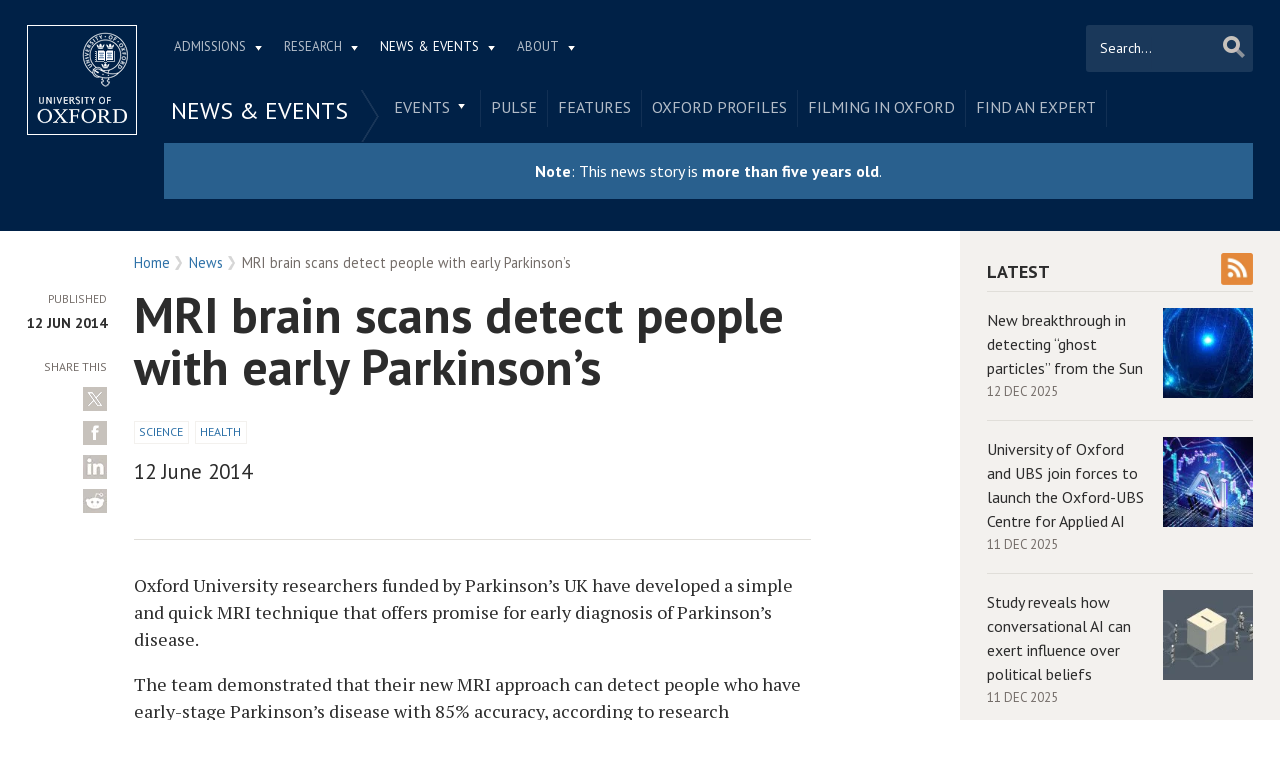

--- FILE ---
content_type: text/css
request_url: https://www.ox.ac.uk/sites/files/oxford/advagg_css/css__KSlUW3xrdeTrq4Hbj6UWWcBfOo_63nx--ogfLivmv7I__mLMuWQdgHSL1FMKby8FB5Rnp3RX1AGBmf0dBb7rKbSY__h7T-cjtV_dUO9EYp5xzvQZuTpmuCIt2rzPKmYSUARw8.css
body_size: 36529
content:
html,body,div,span,applet,object,iframe,h1,h2,h3,h4,h5,h6,p,blockquote,pre,a,abbr,acronym,address,big,cite,code,del,dfn,em,img,ins,kbd,q,s,samp,small,strike,strong,sub,sup,tt,var,b,u,i,center,dl,dt,dd,ol,ul,li,fieldset,form,label,legend,table,caption,tbody,tfoot,thead,tr,th,td,article,aside,canvas,details,embed,figure,figcaption,footer,header,hgroup,menu,nav,output,ruby,section,summary,time,mark,audio,video{margin:0;padding:0;border:0;font-size:100%;font:inherit;vertical-align:baseline;}article,aside,details,figcaption,figure,footer,header,hgroup,menu,nav,section{display:block;}body{line-height:1;}ol,ul{list-style:none;}blockquote,q{quotes:none;}blockquote:before,blockquote:after,q:before,q:after{content:'';content:none;}table{border-collapse:collapse;border-spacing:0;}
/*})'"*/
html,body,div,span,object,iframe,h1,h2,h3,h4,h5,h6,p,blockquote,pre,abbr,address,cite,code,del,dfn,em,img,ins,kbd,q,samp,small,strong,sub,sup,var,b,i,dl,dt,dd,ol,ul,li,fieldset,form,label,legend,table,caption,tbody,tfoot,thead,tr,th,td,article,aside,canvas,details,figcaption,figure,footer,header,hgroup,menu,nav,section,summary,time,mark,audio,video{margin:0;padding:0;border:0;outline:0;font-size:100%;vertical-align:baseline;background:transparent;}body{line-height:1;}article,aside,details,figcaption,figure,footer,header,hgroup,menu,nav,section{display:block;}nav ul{list-style:none;}blockquote,q{quotes:none;}blockquote:before,blockquote:after,q:before,q:after{content:'';content:none;}a{margin:0;padding:0;font-size:100%;vertical-align:baseline;background:transparent;}ins{background-color:#ff9;color:#000;text-decoration:none;}mark{background-color:#ff9;color:#000;font-style:italic;font-weight:bold;}del{text-decoration:line-through;}abbr[title],dfn[title]{border-bottom:1px dotted;cursor:help;}table{border-collapse:collapse;border-spacing:0;}hr{display:block;height:1px;border:0;border-top:1px solid #cccccc;margin:1em 0;padding:0;}input,select{vertical-align:middle;}
/*})'"*/
a{outline:none;}a img{border:none;}a,a:link,a:visited,a:active{text-decoration:none;}a:hover,a:focus{text-decoration:underline;}:focus{outline:0}b,strong{font-weight:bold;}em,i{font-style:italic;}.active,.active-trail{font-weight:bold;}ul li{list-style:none}.cf:before,.cf:after{content:"";display:table;}.cf:after{clear:both;}.cf{zoom:1;}.field-name-body ol,.field-name-body ul{margin:0 0 0 10px;}.field-name-body ul li{list-style:square inside}.tabs li{display:inline;padding:0 10px}.primary{padding:3px 0;margin:4px 0;}.primary li{}.secondary li{}.pager li{display:inline-block;}.breadcrumb{margin:0;}ul.breadcrumb li{display:inline;margin:0 0 0 10px;}.form-type-textfield{}.form-type-checkbox{margin:0;}.form-type-radio{margin:0;}.form-type-textarea{margin:0;}.form-type-managed-file{margin:0;}fieldset{}label{display:inline;font-weight:bold;}textarea{}input{}input[type="radio"]{vertical-align:middle;}input[type="checkbox"]{vertical-align:middle}.ie7 input[type="checkbox"]{vertical-align:baseline;}input[type="file"]{vertical-align:middle;}input[type="search"]{-webkit-appearance:textfield;}form small,form .description{font-size:12px;color:#444;display:block;text-align:left;}.form-field-required{}.form-field-required:after{content:" * "}fieldset legend{.ie7 margin-left:-7px;width:100%;}.block .content:before,.block .content:after{content:"";display:table;}.block .content:after{clear:both;}.block .content{zoom:1;}body.toolbar div#admin-toolbar.vertical{top:130px;}body.toolbar-drawer div#admin-toolbar.vertical{top:66px;}#admin-toolbar{top:20px!important;}.page-admin-structure-block-demo .block-region{background:#ffff66;border:1px dotted #9f9e00;color:#000;font:90% "Lucida Grande","Lucida Sans Unicode",sans-serif;margin:0px;padding:5px;text-align:center;text-shadow:none;}
/*})'"*/
.feed{text-indent:-9999em;}.feed a.feed-icon{background:transparent url(/misc/feed.png);width:16px;height:16px;display:block;}a.ical-icon div{background-color:#900;color:#fff;display:inline;padding:2px;}.file a.file-icon{background:transparent url(/modules/file/icons/text-plain.png) no-repeat left center;padding:2px 2px 2px 20px;}.file a.mime-application-pdf{background-image:url(/modules/file/icons/application-pdf.png)}.file a.mime-application-octet-stream{background-image:url(/modules/file/icons/application-octet-stream.png)}.file a.mime-application-x-executable{background-image:url(/modules/file/icons/application-x-executable.png)}.file a.mime-audio-x-generic{background-image:url(/modules/file/icons/audio-x-generic.png)}.file a.mime-image-x-generic{background-image:url(/modules/file/icons/image-x-generic.png)}.file a.mime-package-x-generic{background-image:url(/modules/file/icons/package-x-generic.png)}.file a.mime-text-html{background-image:url(/modules/file/icons/text-html.png)}.file a.mime-text-plain{background-image:url(/modules/file/icons/text-plain.png)}.file a.mime-text-x-generic{background-image:url(/modules/file/icons/text-x-generic.png)}.file a.mime-text-x-script{background-image:url(/modules/file/icons/text-x-script.png)}.file a.mime-video-x-generic{background-image:url(/modules/file/icons/video-x-generic.png)}.file a.mime-x-office-document{background-image:url(/modules/file/icons/x-office-document.png)}.file a.mime-x-office-presentation{background-image:url(/modules/file/icons/x-office-presentation.png)}.file a.mime-x-office-spreadsheet{background-image:url(/modules/file/icons/x-office-spreadsheet.png)}.table-order-asc,.table-order-desc{width:16px;height:16px;float:right}.table-order-asc{background:transparent url(/misc/arrow-asc.png) no-repeat center top;}.table-order-desc{background:transparent url(/misc/arrow-desc.png) no-repeat center top;}
/*})'"*/
html{color:#000;background:#FFF;}body,div,dl,dt,dd,ul,ol,li,h1,h2,h3,h4,h5,h6,pre,code,form,fieldset,legend,input,textarea,p,blockquote,th,td{margin:0;padding:0;}table{border-collapse:collapse;border-spacing:0;}fieldset,img{border:0;}address,caption,cite,code,dfn,em,strong,th,var{font-style:normal;font-weight:normal;}li{list-style:none;}caption,th{text-align:left;}h1,h2,h3,h4,h5,h6{font-size:100%;font-weight:normal;}q:before,q:after{content:'';}abbr,acronym{border:0;font-variant:normal;}sup{vertical-align:text-top;}sub{vertical-align:text-bottom;}input,textarea,select{font-family:inherit;font-size:inherit;font-weight:inherit;}input,textarea,select{*font-size:100%;}legend{color:#000;}
/*})'"*/
h1{font-size:138.5%;}h2{font-size:123.1%;}h3{font-size:108%;}h1,h2,h3{margin:1em 0;}h1,h2,h3,h4,h5,h6,strong{font-weight:bold;}abbr,acronym{border-bottom:1px dotted #000;cursor:help;}em{font-style:italic;}blockquote,ul,ol,dl{margin:1em;}ol,ul,dl{margin-left:2em;}ol li{list-style:decimal outside;}ul li{list-style:disc outside;}dl dd{margin-left:1em;}th,td{border:1px solid #000;padding:.5em;}th{font-weight:bold;text-align:center;}caption{margin-bottom:.5em;text-align:center;}p,fieldset,table,pre{margin-bottom:1em;}input[type=text],input[type=password],textarea{width:12.25em;*width:11.9em;}
/*})'"*/
body{font:13px/1.231 arial,helvetica,clean,sans-serif;*font-size:small;*font:x-small;}select,input,button,textarea{font:99% arial,helvetica,clean,sans-serif;}table{font-size:inherit;font:100%;}pre,code,kbd,samp,tt{font-family:monospace;*font-size:108%;line-height:100%;}
/*})'"*/
.shared-event-styling .content-meta{margin-top:2.4em;}.shared-event-styling .node-event-past{opacity:0.5;filter:alpha(opacity=50);}.shared-event-styling .view-mode-oxweb_full_content .field-label-inline,.shared-event-styling .view-mode-oxweb_full_content .field-name-event-speakers-custom .field-item-single{*zoom:1;}.shared-event-styling .view-mode-oxweb_full_content .field-label-inline:before,.shared-event-styling .view-mode-oxweb_full_content .field-label-inline:after,.shared-event-styling .view-mode-oxweb_full_content .field-name-event-speakers-custom .field-item-single:before,.shared-event-styling .view-mode-oxweb_full_content .field-name-event-speakers-custom .field-item-single:after{display:table;content:"";line-height:0;}.shared-event-styling .view-mode-oxweb_full_content .field-label-inline:after,.shared-event-styling .view-mode-oxweb_full_content .field-name-event-speakers-custom .field-item-single:after{clear:both;}.shared-event-styling .view-mode-oxweb_full_content .field-label-inline .label,.shared-event-styling .view-mode-oxweb_full_content .field-name-event-speakers-custom .field-item-single .label{-webkit-box-sizing:border-box;-moz-box-sizing:border-box;box-sizing:border-box;display:inline;float:left;width:33.333333333333%;padding:0 0;*width:30.208333333333%;*padding:0 -0.03125px;min-width:27%;}@media only screen and (max-width:870px) {
 .shared-event-styling .view-mode-oxweb_full_content .field-label-inline .label,.shared-event-styling .view-mode-oxweb_full_content .field-name-event-speakers-custom .field-item-single .label{width:100%;float:none;display:block;} 
}.shared-event-styling .view-mode-oxweb_full_content .field-label-inline .field-item-single,.shared-event-styling .view-mode-oxweb_full_content .field-name-event-speakers-custom .field-item-single .field-item-single{float:left;-webkit-box-sizing:border-box;-moz-box-sizing:border-box;box-sizing:border-box;display:inline;width:66.666666666667%;padding:0 0;*width:63.541666666667%;*padding:0 -0.03125px;}@media only screen and (max-width:870px) {
 .shared-event-styling .view-mode-oxweb_full_content .field-label-inline .field-item-single,.shared-event-styling .view-mode-oxweb_full_content .field-name-event-speakers-custom .field-item-single .field-item-single{width:100%;float:none;display:block;} 
}.shared-event-styling .view-mode-oxweb_full_content .field-name-field-event-venue-details span.field-item-single{float:none;margin-left:33.3%;display:block;}.shared-event-styling .view-mode-oxweb_full_content .field-name-event-speakers-custom .field-item-single .field-item-single{-webkit-box-sizing:border-box;-moz-box-sizing:border-box;box-sizing:border-box;display:inline;float:left;width:66.666666666667%;padding:0 0;*width:63.541666666667%;*padding:0 -0.03125px;}@media only screen and (max-width:870px) {
 .shared-event-styling .view-mode-oxweb_full_content .field-name-event-speakers-custom .field-item-single .field-item-single{width:100%;float:none;display:block;} 
}@font-face{font-family:'FontAwesome';src:url(/sites/default/themes/custom/fonts/font-awesome/fontawesome-webfont.eot?v=4.2.0);src:url(/sites/default/themes/custom/fonts/font-awesome/fontawesome-webfont.eot?#iefix&v=4.2.0) format('embedded-opentype'),url(/sites/default/themes/custom/fonts/font-awesome/fontawesome-webfont.woff?v=4.2.0) format('woff'),url(/sites/default/themes/custom/fonts/font-awesome/fontawesome-webfont.ttf?v=4.2.0) format('truetype'),url(/sites/default/themes/custom/fonts/font-awesome/fontawesome-webfont.svg?v=4.2.0#fontawesomeregular) format('svg');font-weight:normal;font-style:normal;}
   @font-face{font-family:'entyporegular';src:url('/sites/default/themes/custom/oxweb/fonts/entypo.eot');src:url('/sites/default/themes/custom/oxweb/fonts/entypo.eot?#iefix') format('embedded-opentype'),url('/sites/default/themes/custom/oxweb/fonts/entypo.woff') format('woff'),url('/sites/default/themes/custom/oxweb/fonts/entypo.ttf') format('truetype'),url('/sites/default/themes/custom/oxweb/fonts/entypo.svg#entyporegular') format('svg');font-weight:normal;font-style:normal;}
   @font-face{font-family:'sosaregular';src:url('/sites/default/themes/custom/oxweb/fonts/sosa.eot') format('eot'),url('/sites/default/themes/custom/oxweb/fonts/sosa.woff') format('woff'),url('/sites/default/themes/custom/oxweb/fonts/sosa.ttf') format('truetype'),url('/sites/default/themes/custom/oxweb/fonts/sosa.svg') format('svg');font-weight:normal;font-style:normal;} 
 .shared-event-styling .view-mode-oxweb_full_content .field-type-date{font-family:"PT Serif",Georgia,'Times New Roman',serif;}.shared-event-styling .view-mode-oxweb_full_content .group-event-meta{border-top:1px solid #e0ded9;border-bottom:1px solid #e0ded9;font-size:1.125em;line-height:1.5em;margin:0 18% 2em 0;padding:2em 0;}.shared-event-styling .view-mode-oxweb_full_content .group-event-meta .field-name-field-event-venue-details p:only-child{margin-bottom:0;}.shared-event-styling .view-mode-oxweb_full_content .leaflet-container{margin-bottom:2.5em;max-width:90%;}.hidden-accessible{position:absolute;left:-99999999px;top:auto;width:1px;height:1px;overflow:hidden;}.hidden-default{display:none;}.flex-container{display:-ms-flex;display:-webkit-flex;display:flex;-webkit-flex-wrap:wrap;flex-wrap:wrap;}.flex-item{display:flex;box-sizing:border-box;}.flex-content{display:flex;flex-direction:column;}.fa{display:inline-block;font:normal normal normal 14px/1 FontAwesome;font-size:inherit;text-rendering:auto;-webkit-font-smoothing:antialiased;-moz-osx-font-smoothing:grayscale;}.fa-lg{font-size:1.3333333333333em;line-height:0.75em;vertical-align:-15%;}.fa-2x{font-size:2em;}.fa-3x{font-size:3em;}.fa-4x{font-size:4em;}.fa-5x{font-size:5em;}.fa-fw{width:1.2857142857143em;text-align:center;}.fa-ul{padding-left:0;margin-left:2.1428571428571em;list-style-type:none;}.fa-ul > li{position:relative;}.fa-li{position:absolute;left:-2.1428571428571em;width:2.1428571428571em;top:0.14285714285714em;text-align:center;}.fa-li.fa-lg{left:-1.8571428571429em;}.fa-border{padding:.2em .25em .15em;border:solid .08em #eee;border-radius:.1em;}.pull-right{float:right;}.pull-left{float:left;}.fa.pull-left{margin-right:.3em;}.fa.pull-right{margin-left:.3em;}.fa-spin{-webkit-animation:fa-spin 2s infinite linear;animation:fa-spin 2s infinite linear;}@-webkit-keyframes fa-spin{0%{-webkit-transform:rotate(0deg);transform:rotate(0deg);}100%{-webkit-transform:rotate(359deg);transform:rotate(359deg);}}@keyframes fa-spin{0%{-webkit-transform:rotate(0deg);transform:rotate(0deg);}100%{-webkit-transform:rotate(359deg);transform:rotate(359deg);}}.fa-rotate-90{filter:progid:DXImageTransform.Microsoft.BasicImage(rotation=1);-webkit-transform:rotate(90deg);-ms-transform:rotate(90deg);transform:rotate(90deg);}.fa-rotate-180{filter:progid:DXImageTransform.Microsoft.BasicImage(rotation=2);-webkit-transform:rotate(180deg);-ms-transform:rotate(180deg);transform:rotate(180deg);}.fa-rotate-270{filter:progid:DXImageTransform.Microsoft.BasicImage(rotation=3);-webkit-transform:rotate(270deg);-ms-transform:rotate(270deg);transform:rotate(270deg);}.fa-flip-horizontal{filter:progid:DXImageTransform.Microsoft.BasicImage(rotation=0,mirror=1);-webkit-transform:scale(-1,1);-ms-transform:scale(-1,1);transform:scale(-1,1);}.fa-flip-vertical{filter:progid:DXImageTransform.Microsoft.BasicImage(rotation=2,mirror=1);-webkit-transform:scale(1,-1);-ms-transform:scale(1,-1);transform:scale(1,-1);}:root .fa-rotate-90,:root .fa-rotate-180,:root .fa-rotate-270,:root .fa-flip-horizontal,:root .fa-flip-vertical{filter:none;}.fa-stack{position:relative;display:inline-block;width:2em;height:2em;line-height:2em;vertical-align:middle;}.fa-stack-1x,.fa-stack-2x{position:absolute;left:0;width:100%;text-align:center;}.fa-stack-1x{line-height:inherit;}.fa-stack-2x{font-size:2em;}.fa-inverse{color:#fff;}.fa-glass:before{content:"\f000";}.fa-music:before{content:"\f001";}.fa-search:before{content:"\f002";}.fa-envelope-o:before{content:"\f003";}.fa-heart:before{content:"\f004";}.fa-star:before{content:"\f005";}.fa-star-o:before{content:"\f006";}.fa-user:before{content:"\f007";}.fa-film:before{content:"\f008";}.fa-th-large:before{content:"\f009";}.fa-th:before{content:"\f00a";}.fa-th-list:before{content:"\f00b";}.fa-check:before{content:"\f00c";}.fa-remove:before,.fa-close:before,.fa-times:before{content:"\f00d";}.fa-search-plus:before{content:"\f00e";}.fa-search-minus:before{content:"\f010";}.fa-power-off:before{content:"\f011";}.fa-signal:before{content:"\f012";}.fa-gear:before,.fa-cog:before{content:"\f013";}.fa-trash-o:before{content:"\f014";}.fa-home:before{content:"\f015";}.fa-file-o:before{content:"\f016";}.fa-clock-o:before{content:"\f017";}.fa-road:before{content:"\f018";}.fa-download:before{content:"\f019";}.fa-arrow-circle-o-down:before{content:"\f01a";}.fa-arrow-circle-o-up:before{content:"\f01b";}.fa-inbox:before{content:"\f01c";}.fa-play-circle-o:before{content:"\f01d";}.fa-rotate-right:before,.fa-repeat:before{content:"\f01e";}.fa-refresh:before{content:"\f021";}.fa-list-alt:before{content:"\f022";}.fa-lock:before{content:"\f023";}.fa-flag:before{content:"\f024";}.fa-headphones:before{content:"\f025";}.fa-volume-off:before{content:"\f026";}.fa-volume-down:before{content:"\f027";}.fa-volume-up:before{content:"\f028";}.fa-qrcode:before{content:"\f029";}.fa-barcode:before{content:"\f02a";}.fa-tag:before{content:"\f02b";}.fa-tags:before{content:"\f02c";}.fa-book:before{content:"\f02d";}.fa-bookmark:before{content:"\f02e";}.fa-print:before{content:"\f02f";}.fa-camera:before{content:"\f030";}.fa-font:before{content:"\f031";}.fa-bold:before{content:"\f032";}.fa-italic:before{content:"\f033";}.fa-text-height:before{content:"\f034";}.fa-text-width:before{content:"\f035";}.fa-align-left:before{content:"\f036";}.fa-align-center:before{content:"\f037";}.fa-align-right:before{content:"\f038";}.fa-align-justify:before{content:"\f039";}.fa-list:before{content:"\f03a";}.fa-dedent:before,.fa-outdent:before{content:"\f03b";}.fa-indent:before{content:"\f03c";}.fa-video-camera:before{content:"\f03d";}.fa-photo:before,.fa-image:before,.fa-picture-o:before{content:"\f03e";}.fa-pencil:before{content:"\f040";}.fa-map-marker:before{content:"\f041";}.fa-adjust:before{content:"\f042";}.fa-tint:before{content:"\f043";}.fa-edit:before,.fa-pencil-square-o:before{content:"\f044";}.fa-share-square-o:before{content:"\f045";}.fa-check-square-o:before{content:"\f046";}.fa-arrows:before{content:"\f047";}.fa-step-backward:before{content:"\f048";}.fa-fast-backward:before{content:"\f049";}.fa-backward:before{content:"\f04a";}.fa-play:before{content:"\f04b";}.fa-pause:before{content:"\f04c";}.fa-stop:before{content:"\f04d";}.fa-forward:before{content:"\f04e";}.fa-fast-forward:before{content:"\f050";}.fa-step-forward:before{content:"\f051";}.fa-eject:before{content:"\f052";}.fa-chevron-left:before{content:"\f053";}.fa-chevron-right:before{content:"\f054";}.fa-plus-circle:before{content:"\f055";}.fa-minus-circle:before{content:"\f056";}.fa-times-circle:before{content:"\f057";}.fa-check-circle:before{content:"\f058";}.fa-question-circle:before{content:"\f059";}.fa-info-circle:before{content:"\f05a";}.fa-crosshairs:before{content:"\f05b";}.fa-times-circle-o:before{content:"\f05c";}.fa-check-circle-o:before{content:"\f05d";}.fa-ban:before{content:"\f05e";}.fa-arrow-left:before{content:"\f060";}.fa-arrow-right:before{content:"\f061";}.fa-arrow-up:before{content:"\f062";}.fa-arrow-down:before{content:"\f063";}.fa-mail-forward:before,.fa-share:before{content:"\f064";}.fa-expand:before{content:"\f065";}.fa-compress:before{content:"\f066";}.fa-plus:before{content:"\f067";}.fa-minus:before{content:"\f068";}.fa-asterisk:before{content:"\f069";}.fa-exclamation-circle:before{content:"\f06a";}.fa-gift:before{content:"\f06b";}.fa-leaf:before{content:"\f06c";}.fa-fire:before{content:"\f06d";}.fa-eye:before{content:"\f06e";}.fa-eye-slash:before{content:"\f070";}.fa-warning:before,.fa-exclamation-triangle:before{content:"\f071";}.fa-plane:before{content:"\f072";}.fa-calendar:before{content:"\f073";}.fa-random:before{content:"\f074";}.fa-comment:before{content:"\f075";}.fa-magnet:before{content:"\f076";}.fa-chevron-up:before{content:"\f077";}.fa-chevron-down:before{content:"\f078";}.fa-retweet:before{content:"\f079";}.fa-shopping-cart:before{content:"\f07a";}.fa-folder:before{content:"\f07b";}.fa-folder-open:before{content:"\f07c";}.fa-arrows-v:before{content:"\f07d";}.fa-arrows-h:before{content:"\f07e";}.fa-bar-chart-o:before,.fa-bar-chart:before{content:"\f080";}.fa-twitter-square:before{content:"\f081";}.fa-facebook-square:before{content:"\f082";}.fa-camera-retro:before{content:"\f083";}.fa-key:before{content:"\f084";}.fa-gears:before,.fa-cogs:before{content:"\f085";}.fa-comments:before{content:"\f086";}.fa-thumbs-o-up:before{content:"\f087";}.fa-thumbs-o-down:before{content:"\f088";}.fa-star-half:before{content:"\f089";}.fa-heart-o:before{content:"\f08a";}.fa-sign-out:before{content:"\f08b";}.fa-linkedin-square:before{content:"\f08c";}.fa-thumb-tack:before{content:"\f08d";}.fa-external-link:before{content:"\f08e";}.fa-sign-in:before{content:"\f090";}.fa-trophy:before{content:"\f091";}.fa-github-square:before{content:"\f092";}.fa-upload:before{content:"\f093";}.fa-lemon-o:before{content:"\f094";}.fa-phone:before{content:"\f095";}.fa-square-o:before{content:"\f096";}.fa-bookmark-o:before{content:"\f097";}.fa-phone-square:before{content:"\f098";}.fa-twitter:before{content:"\f099";}.fa-facebook:before{content:"\f09a";}.fa-github:before{content:"\f09b";}.fa-unlock:before{content:"\f09c";}.fa-credit-card:before{content:"\f09d";}.fa-rss:before{content:"\f09e";}.fa-hdd-o:before{content:"\f0a0";}.fa-bullhorn:before{content:"\f0a1";}.fa-bell:before{content:"\f0f3";}.fa-certificate:before{content:"\f0a3";}.fa-hand-o-right:before{content:"\f0a4";}.fa-hand-o-left:before{content:"\f0a5";}.fa-hand-o-up:before{content:"\f0a6";}.fa-hand-o-down:before{content:"\f0a7";}.fa-arrow-circle-left:before{content:"\f0a8";}.fa-arrow-circle-right:before{content:"\f0a9";}.fa-arrow-circle-up:before{content:"\f0aa";}.fa-arrow-circle-down:before{content:"\f0ab";}.fa-globe:before{content:"\f0ac";}.fa-wrench:before{content:"\f0ad";}.fa-tasks:before{content:"\f0ae";}.fa-filter:before{content:"\f0b0";}.fa-briefcase:before{content:"\f0b1";}.fa-arrows-alt:before{content:"\f0b2";}.fa-group:before,.fa-users:before{content:"\f0c0";}.fa-chain:before,.fa-link:before{content:"\f0c1";}.fa-cloud:before{content:"\f0c2";}.fa-flask:before{content:"\f0c3";}.fa-cut:before,.fa-scissors:before{content:"\f0c4";}.fa-copy:before,.fa-files-o:before{content:"\f0c5";}.fa-paperclip:before{content:"\f0c6";}.fa-save:before,.fa-floppy-o:before{content:"\f0c7";}.fa-square:before{content:"\f0c8";}.fa-navicon:before,.fa-reorder:before,.fa-bars:before{content:"\f0c9";}.fa-list-ul:before{content:"\f0ca";}.fa-list-ol:before{content:"\f0cb";}.fa-strikethrough:before{content:"\f0cc";}.fa-underline:before{content:"\f0cd";}.fa-table:before{content:"\f0ce";}.fa-magic:before{content:"\f0d0";}.fa-truck:before{content:"\f0d1";}.fa-pinterest:before{content:"\f0d2";}.fa-pinterest-square:before{content:"\f0d3";}.fa-google-plus-square:before{content:"\f0d4";}.fa-google-plus:before{content:"\f0d5";}.fa-money:before{content:"\f0d6";}.fa-caret-down:before{content:"\f0d7";}.fa-caret-up:before{content:"\f0d8";}.fa-caret-left:before{content:"\f0d9";}.fa-caret-right:before{content:"\f0da";}.fa-columns:before{content:"\f0db";}.fa-unsorted:before,.fa-sort:before{content:"\f0dc";}.fa-sort-down:before,.fa-sort-desc:before{content:"\f0dd";}.fa-sort-up:before,.fa-sort-asc:before{content:"\f0de";}.fa-envelope:before{content:"\f0e0";}.fa-linkedin:before{content:"\f0e1";}.fa-rotate-left:before,.fa-undo:before{content:"\f0e2";}.fa-legal:before,.fa-gavel:before{content:"\f0e3";}.fa-dashboard:before,.fa-tachometer:before{content:"\f0e4";}.fa-comment-o:before{content:"\f0e5";}.fa-comments-o:before{content:"\f0e6";}.fa-flash:before,.fa-bolt:before{content:"\f0e7";}.fa-sitemap:before{content:"\f0e8";}.fa-umbrella:before{content:"\f0e9";}.fa-paste:before,.fa-clipboard:before{content:"\f0ea";}.fa-lightbulb-o:before{content:"\f0eb";}.fa-exchange:before{content:"\f0ec";}.fa-cloud-download:before{content:"\f0ed";}.fa-cloud-upload:before{content:"\f0ee";}.fa-user-md:before{content:"\f0f0";}.fa-stethoscope:before{content:"\f0f1";}.fa-suitcase:before{content:"\f0f2";}.fa-bell-o:before{content:"\f0a2";}.fa-coffee:before{content:"\f0f4";}.fa-cutlery:before{content:"\f0f5";}.fa-file-text-o:before{content:"\f0f6";}.fa-building-o:before{content:"\f0f7";}.fa-hospital-o:before{content:"\f0f8";}.fa-ambulance:before{content:"\f0f9";}.fa-medkit:before{content:"\f0fa";}.fa-fighter-jet:before{content:"\f0fb";}.fa-beer:before{content:"\f0fc";}.fa-h-square:before{content:"\f0fd";}.fa-plus-square:before{content:"\f0fe";}.fa-angle-double-left:before{content:"\f100";}.fa-angle-double-right:before{content:"\f101";}.fa-angle-double-up:before{content:"\f102";}.fa-angle-double-down:before{content:"\f103";}.fa-angle-left:before{content:"\f104";}.fa-angle-right:before{content:"\f105";}.fa-angle-up:before{content:"\f106";}.fa-angle-down:before{content:"\f107";}.fa-desktop:before{content:"\f108";}.fa-laptop:before{content:"\f109";}.fa-tablet:before{content:"\f10a";}.fa-mobile-phone:before,.fa-mobile:before{content:"\f10b";}.fa-circle-o:before{content:"\f10c";}.fa-quote-left:before{content:"\f10d";}.fa-quote-right:before{content:"\f10e";}.fa-spinner:before{content:"\f110";}.fa-circle:before{content:"\f111";}.fa-mail-reply:before,.fa-reply:before{content:"\f112";}.fa-github-alt:before{content:"\f113";}.fa-folder-o:before{content:"\f114";}.fa-folder-open-o:before{content:"\f115";}.fa-smile-o:before{content:"\f118";}.fa-frown-o:before{content:"\f119";}.fa-meh-o:before{content:"\f11a";}.fa-gamepad:before{content:"\f11b";}.fa-keyboard-o:before{content:"\f11c";}.fa-flag-o:before{content:"\f11d";}.fa-flag-checkered:before{content:"\f11e";}.fa-terminal:before{content:"\f120";}.fa-code:before{content:"\f121";}.fa-mail-reply-all:before,.fa-reply-all:before{content:"\f122";}.fa-star-half-empty:before,.fa-star-half-full:before,.fa-star-half-o:before{content:"\f123";}.fa-location-arrow:before{content:"\f124";}.fa-crop:before{content:"\f125";}.fa-code-fork:before{content:"\f126";}.fa-unlink:before,.fa-chain-broken:before{content:"\f127";}.fa-question:before{content:"\f128";}.fa-info:before{content:"\f129";}.fa-exclamation:before{content:"\f12a";}.fa-superscript:before{content:"\f12b";}.fa-subscript:before{content:"\f12c";}.fa-eraser:before{content:"\f12d";}.fa-puzzle-piece:before{content:"\f12e";}.fa-microphone:before{content:"\f130";}.fa-microphone-slash:before{content:"\f131";}.fa-shield:before{content:"\f132";}.fa-calendar-o:before{content:"\f133";}.fa-fire-extinguisher:before{content:"\f134";}.fa-rocket:before{content:"\f135";}.fa-maxcdn:before{content:"\f136";}.fa-chevron-circle-left:before{content:"\f137";}.fa-chevron-circle-right:before{content:"\f138";}.fa-chevron-circle-up:before{content:"\f139";}.fa-chevron-circle-down:before{content:"\f13a";}.fa-html5:before{content:"\f13b";}.fa-css3:before{content:"\f13c";}.fa-anchor:before{content:"\f13d";}.fa-unlock-alt:before{content:"\f13e";}.fa-bullseye:before{content:"\f140";}.fa-ellipsis-h:before{content:"\f141";}.fa-ellipsis-v:before{content:"\f142";}.fa-rss-square:before{content:"\f143";}.fa-play-circle:before{content:"\f144";}.fa-ticket:before{content:"\f145";}.fa-minus-square:before{content:"\f146";}.fa-minus-square-o:before{content:"\f147";}.fa-level-up:before{content:"\f148";}.fa-level-down:before{content:"\f149";}.fa-check-square:before{content:"\f14a";}.fa-pencil-square:before{content:"\f14b";}.fa-external-link-square:before{content:"\f14c";}.fa-share-square:before{content:"\f14d";}.fa-compass:before{content:"\f14e";}.fa-toggle-down:before,.fa-caret-square-o-down:before{content:"\f150";}.fa-toggle-up:before,.fa-caret-square-o-up:before{content:"\f151";}.fa-toggle-right:before,.fa-caret-square-o-right:before{content:"\f152";}.fa-euro:before,.fa-eur:before{content:"\f153";}.fa-gbp:before{content:"\f154";}.fa-dollar:before,.fa-usd:before{content:"\f155";}.fa-rupee:before,.fa-inr:before{content:"\f156";}.fa-cny:before,.fa-rmb:before,.fa-yen:before,.fa-jpy:before{content:"\f157";}.fa-ruble:before,.fa-rouble:before,.fa-rub:before{content:"\f158";}.fa-won:before,.fa-krw:before{content:"\f159";}.fa-bitcoin:before,.fa-btc:before{content:"\f15a";}.fa-file:before{content:"\f15b";}.fa-file-text:before{content:"\f15c";}.fa-sort-alpha-asc:before{content:"\f15d";}.fa-sort-alpha-desc:before{content:"\f15e";}.fa-sort-amount-asc:before{content:"\f160";}.fa-sort-amount-desc:before{content:"\f161";}.fa-sort-numeric-asc:before{content:"\f162";}.fa-sort-numeric-desc:before{content:"\f163";}.fa-thumbs-up:before{content:"\f164";}.fa-thumbs-down:before{content:"\f165";}.fa-youtube-square:before{content:"\f166";}.fa-youtube:before{content:"\f167";}.fa-xing:before{content:"\f168";}.fa-xing-square:before{content:"\f169";}.fa-youtube-play:before{content:"\f16a";}.fa-dropbox:before{content:"\f16b";}.fa-stack-overflow:before{content:"\f16c";}.fa-instagram:before{content:"\f16d";}.fa-flickr:before{content:"\f16e";}.fa-adn:before{content:"\f170";}.fa-bitbucket:before{content:"\f171";}.fa-bitbucket-square:before{content:"\f172";}.fa-tumblr:before{content:"\f173";}.fa-tumblr-square:before{content:"\f174";}.fa-long-arrow-down:before{content:"\f175";}.fa-long-arrow-up:before{content:"\f176";}.fa-long-arrow-left:before{content:"\f177";}.fa-long-arrow-right:before{content:"\f178";}.fa-apple:before{content:"\f179";}.fa-windows:before{content:"\f17a";}.fa-android:before{content:"\f17b";}.fa-linux:before{content:"\f17c";}.fa-dribbble:before{content:"\f17d";}.fa-skype:before{content:"\f17e";}.fa-foursquare:before{content:"\f180";}.fa-trello:before{content:"\f181";}.fa-female:before{content:"\f182";}.fa-male:before{content:"\f183";}.fa-gittip:before{content:"\f184";}.fa-sun-o:before{content:"\f185";}.fa-moon-o:before{content:"\f186";}.fa-archive:before{content:"\f187";}.fa-bug:before{content:"\f188";}.fa-vk:before{content:"\f189";}.fa-weibo:before{content:"\f18a";}.fa-renren:before{content:"\f18b";}.fa-pagelines:before{content:"\f18c";}.fa-stack-exchange:before{content:"\f18d";}.fa-arrow-circle-o-right:before{content:"\f18e";}.fa-arrow-circle-o-left:before{content:"\f190";}.fa-toggle-left:before,.fa-caret-square-o-left:before{content:"\f191";}.fa-dot-circle-o:before{content:"\f192";}.fa-wheelchair:before{content:"\f193";}.fa-vimeo-square:before{content:"\f194";}.fa-turkish-lira:before,.fa-try:before{content:"\f195";}.fa-plus-square-o:before{content:"\f196";}.fa-space-shuttle:before{content:"\f197";}.fa-slack:before{content:"\f198";}.fa-envelope-square:before{content:"\f199";}.fa-wordpress:before{content:"\f19a";}.fa-openid:before{content:"\f19b";}.fa-institution:before,.fa-bank:before,.fa-university:before{content:"\f19c";}.fa-mortar-board:before,.fa-graduation-cap:before{content:"\f19d";}.fa-yahoo:before{content:"\f19e";}.fa-google:before{content:"\f1a0";}.fa-reddit:before{content:"\f1a1";}.fa-reddit-square:before{content:"\f1a2";}.fa-stumbleupon-circle:before{content:"\f1a3";}.fa-stumbleupon:before{content:"\f1a4";}.fa-delicious:before{content:"\f1a5";}.fa-digg:before{content:"\f1a6";}.fa-pied-piper:before{content:"\f1a7";}.fa-pied-piper-alt:before{content:"\f1a8";}.fa-drupal:before{content:"\f1a9";}.fa-joomla:before{content:"\f1aa";}.fa-language:before{content:"\f1ab";}.fa-fax:before{content:"\f1ac";}.fa-building:before{content:"\f1ad";}.fa-child:before{content:"\f1ae";}.fa-paw:before{content:"\f1b0";}.fa-spoon:before{content:"\f1b1";}.fa-cube:before{content:"\f1b2";}.fa-cubes:before{content:"\f1b3";}.fa-behance:before{content:"\f1b4";}.fa-behance-square:before{content:"\f1b5";}.fa-steam:before{content:"\f1b6";}.fa-steam-square:before{content:"\f1b7";}.fa-recycle:before{content:"\f1b8";}.fa-automobile:before,.fa-car:before{content:"\f1b9";}.fa-cab:before,.fa-taxi:before{content:"\f1ba";}.fa-tree:before{content:"\f1bb";}.fa-spotify:before{content:"\f1bc";}.fa-deviantart:before{content:"\f1bd";}.fa-soundcloud:before{content:"\f1be";}.fa-database:before{content:"\f1c0";}.fa-file-pdf-o:before{content:"\f1c1";}.fa-file-word-o:before{content:"\f1c2";}.fa-file-excel-o:before{content:"\f1c3";}.fa-file-powerpoint-o:before{content:"\f1c4";}.fa-file-photo-o:before,.fa-file-picture-o:before,.fa-file-image-o:before{content:"\f1c5";}.fa-file-zip-o:before,.fa-file-archive-o:before{content:"\f1c6";}.fa-file-sound-o:before,.fa-file-audio-o:before{content:"\f1c7";}.fa-file-movie-o:before,.fa-file-video-o:before{content:"\f1c8";}.fa-file-code-o:before{content:"\f1c9";}.fa-vine:before{content:"\f1ca";}.fa-codepen:before{content:"\f1cb";}.fa-jsfiddle:before{content:"\f1cc";}.fa-life-bouy:before,.fa-life-buoy:before,.fa-life-saver:before,.fa-support:before,.fa-life-ring:before{content:"\f1cd";}.fa-circle-o-notch:before{content:"\f1ce";}.fa-ra:before,.fa-rebel:before{content:"\f1d0";}.fa-ge:before,.fa-empire:before{content:"\f1d1";}.fa-git-square:before{content:"\f1d2";}.fa-git:before{content:"\f1d3";}.fa-hacker-news:before{content:"\f1d4";}.fa-tencent-weibo:before{content:"\f1d5";}.fa-qq:before{content:"\f1d6";}.fa-wechat:before,.fa-weixin:before{content:"\f1d7";}.fa-send:before,.fa-paper-plane:before{content:"\f1d8";}.fa-send-o:before,.fa-paper-plane-o:before{content:"\f1d9";}.fa-history:before{content:"\f1da";}.fa-circle-thin:before{content:"\f1db";}.fa-header:before{content:"\f1dc";}.fa-paragraph:before{content:"\f1dd";}.fa-sliders:before{content:"\f1de";}.fa-share-alt:before{content:"\f1e0";}.fa-share-alt-square:before{content:"\f1e1";}.fa-bomb:before{content:"\f1e2";}.fa-soccer-ball-o:before,.fa-futbol-o:before{content:"\f1e3";}.fa-tty:before{content:"\f1e4";}.fa-binoculars:before{content:"\f1e5";}.fa-plug:before{content:"\f1e6";}.fa-slideshare:before{content:"\f1e7";}.fa-twitch:before{content:"\f1e8";}.fa-yelp:before{content:"\f1e9";}.fa-newspaper-o:before{content:"\f1ea";}.fa-wifi:before{content:"\f1eb";}.fa-calculator:before{content:"\f1ec";}.fa-paypal:before{content:"\f1ed";}.fa-google-wallet:before{content:"\f1ee";}.fa-cc-visa:before{content:"\f1f0";}.fa-cc-mastercard:before{content:"\f1f1";}.fa-cc-discover:before{content:"\f1f2";}.fa-cc-amex:before{content:"\f1f3";}.fa-cc-paypal:before{content:"\f1f4";}.fa-cc-stripe:before{content:"\f1f5";}.fa-bell-slash:before{content:"\f1f6";}.fa-bell-slash-o:before{content:"\f1f7";}.fa-trash:before{content:"\f1f8";}.fa-copyright:before{content:"\f1f9";}.fa-at:before{content:"\f1fa";}.fa-eyedropper:before{content:"\f1fb";}.fa-paint-brush:before{content:"\f1fc";}.fa-birthday-cake:before{content:"\f1fd";}.fa-area-chart:before{content:"\f1fe";}.fa-pie-chart:before{content:"\f200";}.fa-line-chart:before{content:"\f201";}.fa-lastfm:before{content:"\f202";}.fa-lastfm-square:before{content:"\f203";}.fa-toggle-off:before{content:"\f204";}.fa-toggle-on:before{content:"\f205";}.fa-bicycle:before{content:"\f206";}.fa-bus:before{content:"\f207";}.fa-ioxhost:before{content:"\f208";}.fa-angellist:before{content:"\f209";}.fa-cc:before{content:"\f20a";}.fa-shekel:before,.fa-sheqel:before,.fa-ils:before{content:"\f20b";}.fa-meanpath:before{content:"\f20c";}article,footer,header,section,nav,aside{display:block;}.active,.active-trail{font-weight:normal;}em strong,strong em{font-style:italic;font-weight:700;font-family:"PT Serif 700italic",Georgia,'Times New Roman',serif;}body{font-size:16px;font-family:"PT Serif",Georgia,'Times New Roman',serif;color:#2C2C2C;line-height:1.5em;background:#353c47;}#tinymce{background:#fff;}p,ul,ol,dl,menu{margin-bottom:1em;}img{image-rendering:-moz-crisp-edges;image-rendering:-o-crisp-edges;image-rendering:-webkit-optimize-contrast;image-rendering:optimize-contrast;-ms-interpolation-mode:bicubic;image-rendering:optimizeQuality;}pre,code{border:none;margin:0 0 1em 0;}blockquote{font-size:1.125em;font-family:"PT Sans",'Helvetica Neue',Arial,Helvetica,sans-serif;float:right;width:40%;margin:1.5em 7% 1.5em 1.5em;padding:20px 20px 20px 50px;background:#f9f8f5;border-left:1px solid #e0ded9;}blockquote > p:first-of-type:before{content:url("/sites/default/themes/custom/oxweb/images/open-quote.png");margin-left:-30px;padding-right:9px;}body.subsite-has-theme .paragraphs-item-quote-driver blockquote > p:first-of-type:before{content:url("/sites/default/themes/custom/oxweb/images/open-quote-black.png");}body.subsite-theme-blue .paragraphs-item-quote-driver blockquote > p:first-of-type:before{content:url("/sites/default/themes/custom/oxweb/images/open-quote-white.png");}blockquote > p:first-of-type:after{content:url("/sites/default/themes/custom/oxweb/images/close-quote.png");padding-left:10px;}body.subsite-has-theme .paragraphs-item-quote-driver blockquote > p:first-of-type:after{content:url("/sites/default/themes/custom/oxweb/images/close-quote-black.png");}body.subsite-theme-blue .paragraphs-item-quote-driver blockquote > p:first-of-type:after{content:url("/sites/default/themes/custom/oxweb/images/close-quote-white.png");}blockquote cite,blockquote figcaption{color:#746d69;font-size:0.813em;}blockquote cite:before,blockquote figcaption:before{content:"- ";}.field-name-field-body blockquote p{margin:0;}strong{font-weight:bold;}em{font-style:italic;}sup{vertical-align:super;font-size:75%;}sub{vertical-align:sub;font-size:75%;}a{text-decoration:none;color:#2F72A8;}a:visited,a:hover,a:active,a:focus{color:#2F72A8;text-decoration:underline;cursor:pointer;}.page-content a:link{color:#2F72A8;}.page-content a:link:hover,.page-content a:link:active,.page-content a:link:focus{color:#2F72A8;text-decoration:underline;cursor:pointer;}.tags a{display:inline-block;border:1px solid #f3f1ee;padding:0.375em;font-size:0.75em;font-family:"PT Sans",'Helvetica Neue',Arial,Helvetica,sans-serif;line-height:1;text-transform:uppercase;margin-right:0.5em;margin-bottom:1em;}.tags a:link:hover,.tags a:hover{color:#fff;background-color:#2F72A8;text-decoration:none;}.skip-to-content:visited,.skip-to-content:hover,.skip-to-content:active,.skip-to-content:focus{color:#fff;}ul{margin-left:1.15em;}ol{margin-left:2em;list-style:decimal inside;}dl{margin:0 18% 0 0;}dl dt{width:9em;float:left;font-weight:bold;}dl dd{margin-left:10em;margin-bottom:1em;}.page-content-container.main-content ol{margin-right:18%;}body.page-full-width .page-content-container.main-content ol{margin-right:2.118933698%;}.content form ul,.content form ol{padding:0;}.page-content-sidebar-second ul li,.field-type-text-long ul li,.field-type-text-with-summary ul li,.sidebar-block ul li,.sidebar-block-white ul li{list-style:none;padding-left:0.6em;background:url('/sites/default/themes/custom/oxweb/images/small-bullet.png') left 0.65em no-repeat;}.subsite-theme-blue .paragraphs-item-quote-driver .page-content-sidebar-second ul li,.subsite-theme-blue .paragraphs-item-quote-driver .field-type-text-long ul li,.subsite-theme-blue .paragraphs-item-quote-driver .field-type-text-with-summary ul li,.subsite-theme-blue .paragraphs-item-quote-driver .sidebar-block ul li,.subsite-theme-blue .paragraphs-item-quote-driver .sidebar-block-white ul li{background:url('/sites/default/themes/custom/oxweb/images/small-bullet-white.png') left 0.65em no-repeat;}.page-content-sidebar-second .item-list,.field-type-text-long .item-list,.field-type-text-with-summary .item-list,.sidebar-block .item-list,.sidebar-block-white .item-list{margin:0 0 1em;}.page-content-sidebar-second .item-list li,.field-type-text-long .item-list li,.field-type-text-with-summary .item-list li,.sidebar-block .item-list li,.sidebar-block-white .item-list li{margin:0;}.page-content-sidebar-second .block-views-latest-news-block-6 ul li{background:none;}.field-type-text-long ul,.field-type-text-with-summary ul{margin-left:1.5em;}.field-type-text-long .cincopa-widget li,.field-type-text-with-summary .cincopa-widget li{background-image:none;padding-left:0;}.page-content-sidebar-second ul{margin-left:0;}.field-collection-view-links{float:right;list-style:none;}.field-collection-view-links li{display:inline-block;list-style:none;}.field-collection-view-links a{padding:0.5em;}.a-z-listing{padding-bottom:0.5em;margin-bottom:2em;border-bottom:1px solid #f3f1ee;}.a-z-listing ul{margin:0;}.a-z-listing li{float:left;list-style:none;padding:0 0.7em;border-left:1px solid #f3f1ee;}.a-z-listing li:first-child{border-left:none;}.a-z-listing a{font-family:"PT Sans",'Helvetica Neue',Arial,Helvetica,sans-serif;}.page-content-main{*zoom:1;}.page-content-main:before,.page-content-main:after{display:table;content:"";line-height:0;}.page-content-main:after{clear:both;}.node-type-blog .pre-content .field-name-field-image-main,.node-type-news-item .pre-content .field-name-field-image-main{-webkit-box-sizing:border-box;-moz-box-sizing:border-box;box-sizing:border-box;display:inline;float:left;width:100%;padding:0 0;*width:96.875%;*padding:0 -0.03125px;}@media only screen and (max-width:870px) {
 .node-type-blog .pre-content .field-name-field-image-main,.node-type-news-item .pre-content .field-name-field-image-main{width:100%;float:none;display:block;} 
}.social-hub.no-sidebars .row .main-content{-webkit-box-sizing:border-box;-moz-box-sizing:border-box;box-sizing:border-box;display:inline;float:left;width:91.666666666667%;padding:0 0;*width:88.541666666667%;*padding:0 -0.03125px;padding-left:2.118933698%;}@media only screen and (max-width:870px) {
 .social-hub.no-sidebars .row .main-content{width:100%;float:none;display:block;} 
}.social-hub.one-sidebar .row .main-content,.social-hub.two-sidebars .row .main-content{-webkit-box-sizing:border-box;-moz-box-sizing:border-box;box-sizing:border-box;display:inline;float:left;width:66.666666666667%;padding:0 0;*width:63.541666666667%;*padding:0 -0.03125px;padding-left:2.118933698%;}@media only screen and (max-width:870px) {
 .social-hub.one-sidebar .row .main-content,.social-hub.two-sidebars .row .main-content{width:100%;float:none;display:block;} 
}.view-student-events .view-empty .event-item-content{-webkit-box-sizing:border-box;-moz-box-sizing:border-box;box-sizing:border-box;display:inline;float:left;width:33.333333333333%;padding:0 0;*width:30.208333333333%;*padding:0 -0.03125px;}@media only screen and (max-width:870px) {
 .view-student-events .view-empty .event-item-content{width:100%;float:none;display:block;} 
}body.page-node-done .main-content{margin:0;}.row{*zoom:1;-webkit-box-sizing:border-box;-moz-box-sizing:border-box;box-sizing:border-box;display:block;max-width:1600px;margin:0 auto;padding:0 0;}.row:before,.row:after{display:table;content:"";line-height:0;}.row:after{clear:both;}.row .page-content-header{-webkit-box-sizing:border-box;-moz-box-sizing:border-box;box-sizing:border-box;display:inline;float:left;width:75%;padding:0 0;*width:71.875%;*padding:0 -0.03125px;padding-left:2.118933698%;}@media only screen and (max-width:870px) {
 .row .page-content-header{width:100%;float:none;display:block;} 
}.row .pre-content{-webkit-box-sizing:border-box;-moz-box-sizing:border-box;box-sizing:border-box;display:inline;float:left;width:100%;padding:0 0;*width:96.875%;*padding:0 -0.03125px;}@media only screen and (max-width:870px) {
 .row .pre-content{width:100%;float:none;display:block;} 
}.row .main-content{-webkit-box-sizing:border-box;-moz-box-sizing:border-box;box-sizing:border-box;display:inline;float:left;width:66.666666666667%;padding:0 0;*width:63.541666666667%;*padding:0 -0.03125px;padding-left:2.118933698%;}@media only screen and (max-width:870px) {
 .row .main-content{width:100%;float:none;display:block;} 
}.row .content-meta{-webkit-box-sizing:border-box;-moz-box-sizing:border-box;box-sizing:border-box;display:inline;float:left;width:8.3333333333333%;padding:0 0;*width:5.2083333333333%;*padding:0 -0.03125px;padding-left:2.118933698%;padding-top:9.5em;padding-bottom:50px;display:block;}@media only screen and (max-width:870px) {
 .row .content-meta{width:100%;float:none;display:block;} 
}.row .post-content{-webkit-box-sizing:border-box;-moz-box-sizing:border-box;box-sizing:border-box;display:inline;float:left;width:66.666666666667%;padding:0 0;*width:63.541666666667%;*padding:0 -0.03125px;padding-left:2.118933698%;margin-bottom:2em;}@media only screen and (max-width:870px) {
 .row .post-content{width:100%;float:none;display:block;} 
}.row .post-content .back-to{-webkit-box-sizing:border-box;-moz-box-sizing:border-box;box-sizing:border-box;display:inline;float:left;width:12.5%;padding:0 0;*width:9.375%;*padding:0 -0.03125px;}@media only screen and (max-width:870px) {
 .row .post-content .back-to{width:100%;float:none;display:block;} 
}.row .post-content .group-related{-webkit-box-sizing:border-box;-moz-box-sizing:border-box;box-sizing:border-box;display:inline;float:left;width:87.5%;padding:0 0;*width:84.375%;*padding:0 -0.03125px;}@media only screen and (max-width:870px) {
 .row .post-content .group-related{width:100%;float:none;display:block;} 
}.row .post-content .group-related .field-name-field-related-internal-link,.row .post-content .group-related .field-name-field-related-external-link,.row .post-content .group-related .field-name-field-document{-webkit-box-sizing:border-box;-moz-box-sizing:border-box;box-sizing:border-box;display:inline;float:left;width:25%;padding:0 0;*width:21.875%;*padding:0 -0.03125px;padding-left:2.118933698%;}@media only screen and (max-width:870px) {
 .row .post-content .group-related .field-name-field-related-internal-link,.row .post-content .group-related .field-name-field-related-external-link,.row .post-content .group-related .field-name-field-document{width:100%;float:none;display:block;} 
}.row .post-content .field-name-field-related-internal-link{padding:0;}.row .post-content .prev-tab,.row .post-content .next-tab{margin-top:2em;padding-top:1px;}.row .post-content .prev-tab{padding-right:5px;}.row .post-content .next-tab{padding-left:5px;}.row .page-footer,.row .content-header{-webkit-box-sizing:border-box;-moz-box-sizing:border-box;box-sizing:border-box;display:inline;float:left;width:100%;padding:0 1.059466849%;*width:96.875%;*padding:0 1.028216849%;}@media only screen and (max-width:870px) {
 .row .page-footer,.row .content-header{width:100%;float:none;display:block;} 
}.node-type-section-index .main-content,.page-news-science-blog .main-content,.page-news-arts-blog .main-content{-webkit-box-sizing:border-box;-moz-box-sizing:border-box;box-sizing:border-box;display:inline;float:left;width:75%;padding:0 2.118933698%;*width:71.875%;*padding:0 2.087683698%;}@media only screen and (max-width:870px) {
 .node-type-section-index .main-content,.page-news-science-blog .main-content,.page-news-arts-blog .main-content{width:100%;float:none;display:block;} 
}.node-type-section-index .field-name-field-section-highlights,.node-type-section-index .field-name-field-student-gateway-news,.page-news-science-blog .field-name-field-section-highlights,.page-news-science-blog .field-name-field-student-gateway-news,.page-news-arts-blog .field-name-field-section-highlights,.page-news-arts-blog .field-name-field-student-gateway-news{*zoom:1;margin:0 -1.4126224653333%;}.node-type-section-index .field-name-field-section-highlights:before,.node-type-section-index .field-name-field-section-highlights:after,.node-type-section-index .field-name-field-student-gateway-news:before,.node-type-section-index .field-name-field-student-gateway-news:after,.page-news-science-blog .field-name-field-section-highlights:before,.page-news-science-blog .field-name-field-section-highlights:after,.page-news-science-blog .field-name-field-student-gateway-news:before,.page-news-science-blog .field-name-field-student-gateway-news:after,.page-news-arts-blog .field-name-field-section-highlights:before,.page-news-arts-blog .field-name-field-section-highlights:after,.page-news-arts-blog .field-name-field-student-gateway-news:before,.page-news-arts-blog .field-name-field-student-gateway-news:after{display:table;content:"";line-height:0;}.node-type-section-index .field-name-field-section-highlights:after,.node-type-section-index .field-name-field-student-gateway-news:after,.page-news-science-blog .field-name-field-section-highlights:after,.page-news-science-blog .field-name-field-student-gateway-news:after,.page-news-arts-blog .field-name-field-section-highlights:after,.page-news-arts-blog .field-name-field-student-gateway-news:after{clear:both;}.node-type-section-index .field-name-field-section-highlights > .field-items > .field-item,.node-type-section-index .field-name-field-student-gateway-news > .field-items > .field-item,.page-news-science-blog .field-name-field-section-highlights > .field-items > .field-item,.page-news-science-blog .field-name-field-student-gateway-news > .field-items > .field-item,.page-news-arts-blog .field-name-field-section-highlights > .field-items > .field-item,.page-news-arts-blog .field-name-field-student-gateway-news > .field-items > .field-item{-webkit-box-sizing:border-box;-moz-box-sizing:border-box;box-sizing:border-box;display:inline;float:left;width:33.333333333333%;padding:0 1.4126224653333%;*width:30.208333333333%;*padding:0 1.3813724653333%;margin-bottom:1em;}@media only screen and (max-width:870px) {
 .node-type-section-index .field-name-field-section-highlights > .field-items > .field-item,.node-type-section-index .field-name-field-student-gateway-news > .field-items > .field-item,.page-news-science-blog .field-name-field-section-highlights > .field-items > .field-item,.page-news-science-blog .field-name-field-student-gateway-news > .field-items > .field-item,.page-news-arts-blog .field-name-field-section-highlights > .field-items > .field-item,.page-news-arts-blog .field-name-field-student-gateway-news > .field-items > .field-item{width:100%;float:none;display:block;} 
}.page-content-sidebar-first{-webkit-box-sizing:border-box;-moz-box-sizing:border-box;box-sizing:border-box;display:inline;float:left;width:25%;padding:0 0;*width:21.875%;*padding:0 -0.03125px;padding:20px 0 0 0;}@media only screen and (max-width:870px) {
 .page-content-sidebar-first{width:100%;float:none;display:block;} 
}.page-content-sidebar-second{-webkit-box-sizing:border-box;-moz-box-sizing:border-box;box-sizing:border-box;display:inline;float:left;width:25%;padding:0 0;*width:21.875%;*padding:0 -0.03125px;padding:0;}@media only screen and (max-width:870px) {
 .page-content-sidebar-second{width:100%;float:none;display:block;} 
}body.has-pre-content.node-type-blog .page-content-sidebar-first,body.has-pre-content.node-type-blog .page-content-sidebar-second,body.has-pre-content.node-type-page .page-content-sidebar-first,body.has-pre-content.node-type-page .page-content-sidebar-second,body.has-pre-content.node-type-page-tabbed .page-content-sidebar-first,body.has-pre-content.node-type-page-tabbed .page-content-sidebar-second,body.has-pre-content.node-type-course .page-content-sidebar-first,body.has-pre-content.node-type-course .page-content-sidebar-second,body.has-pre-content.node-type-college .page-content-sidebar-first,body.has-pre-content.node-type-college .page-content-sidebar-second,body.has-pre-content.node-type-graduate-course .page-content-sidebar-first,body.has-pre-content.node-type-graduate-course .page-content-sidebar-second,body.has-pre-content.node-type-graduate-college .page-content-sidebar-first,body.has-pre-content.node-type-graduate-college .page-content-sidebar-second{background-color:#FFF;margin-top:-93px;position:relative;}body.has-pre-content.node-type-blog .page-content-sidebar-first + .page-content-sidebar-second,body.has-pre-content.node-type-page .page-content-sidebar-first + .page-content-sidebar-second,body.has-pre-content.node-type-page-tabbed .page-content-sidebar-first + .page-content-sidebar-second,body.has-pre-content.node-type-course .page-content-sidebar-first + .page-content-sidebar-second,body.has-pre-content.node-type-college .page-content-sidebar-first + .page-content-sidebar-second,body.has-pre-content.node-type-graduate-course .page-content-sidebar-first + .page-content-sidebar-second,body.has-pre-content.node-type-graduate-college .page-content-sidebar-first + .page-content-sidebar-second{margin-top:0;}.content-columns-3{*zoom:1;margin:0 -1.4126224653333% 2.5em;}.content-columns-3:before,.content-columns-3:after{display:table;content:"";line-height:0;}.content-columns-3:after{clear:both;}.content-columns-3 .col{-webkit-box-sizing:border-box;-moz-box-sizing:border-box;box-sizing:border-box;display:inline;float:left;width:33.333333333333%;padding:0 1.4126224653333%;*width:30.208333333333%;*padding:0 1.3813724653333%;}@media only screen and (max-width:870px) {
 .content-columns-3 .col{width:100%;float:none;display:block;} 
}body.node-type-blog .page-content-sidebar-first,body.node-type-news-item .page-content-sidebar-first,body.node-type-staff-gateway-news .page-content-sidebar-first,body.node-type-oxweb-news-index .page-content-sidebar-first,body.node-type-course .page-content-sidebar-first,body.node-type-graduate-course .page-content-sidebar-first{padding-top:0;}body.node-type-blog .content-meta,body.node-type-news-item .content-meta,body.node-type-staff-gateway-news .content-meta,body.node-type-oxweb-news-index .content-meta,body.node-type-course .content-meta,body.node-type-graduate-course .content-meta{padding-top:3.5em;padding-left:0;}body.has-pre-content.node-type-blog .page-content-main,body.has-pre-content.node-type-news-item .page-content-main,body.has-pre-content.node-type-research-case-study .page-content-main{position:relative;}body.has-pre-content.node-type-blog .row .pre-content,body.has-pre-content.node-type-news-item .row .pre-content,body.has-pre-content.node-type-research-case-study .row .pre-content{-webkit-box-sizing:border-box;-moz-box-sizing:border-box;box-sizing:border-box;display:inline;float:left;width:75%;padding:0 0;*width:71.875%;*padding:0 -0.03125px;}@media only screen and (max-width:870px) {
 body.has-pre-content.node-type-blog .row .pre-content,body.has-pre-content.node-type-news-item .row .pre-content,body.has-pre-content.node-type-research-case-study .row .pre-content{width:100%;float:none;display:block;} 
}body.has-pre-content.node-type-blog .row .content-meta,body.has-pre-content.node-type-news-item .row .content-meta,body.has-pre-content.node-type-research-case-study .row .content-meta{clear:both;}body.has-pre-content.node-type-blog .page-content-sidebar-first,body.has-pre-content.node-type-blog .page-content-sidebar-second,body.has-pre-content.node-type-news-item .page-content-sidebar-first,body.has-pre-content.node-type-news-item .page-content-sidebar-second,body.has-pre-content.node-type-research-case-study .page-content-sidebar-first,body.has-pre-content.node-type-research-case-study .page-content-sidebar-second{background-color:#FFF;margin-top:0;position:absolute;}body.has-pre-content.node-type-blog .page-content-sidebar-first,body.has-pre-content.node-type-news-item .page-content-sidebar-first,body.has-pre-content.node-type-research-case-study .page-content-sidebar-first{padding-top:0;}footer.page-footer .legals-questions{-webkit-box-sizing:border-box;-moz-box-sizing:border-box;box-sizing:border-box;display:inline;float:left;width:100%;padding:0 1.059466849%;*width:96.875%;*padding:0 1.028216849%;}@media only screen and (max-width:870px) {
 footer.page-footer .legals-questions{width:100%;float:none;display:block;} 
}footer.page-footer .social-links{-webkit-box-sizing:border-box;-moz-box-sizing:border-box;box-sizing:border-box;display:inline;float:left;width:100%;padding:0 1.059466849%;*width:96.875%;*padding:0 1.028216849%;}@media only screen and (max-width:870px) {
 footer.page-footer .social-links{width:100%;float:none;display:block;} 
}footer.page-footer .site-map{-webkit-box-sizing:border-box;-moz-box-sizing:border-box;box-sizing:border-box;display:inline;float:left;width:100%;padding:0 0;*width:96.875%;*padding:0 -0.03125px;}@media only screen and (max-width:870px) {
 footer.page-footer .site-map{width:100%;float:none;display:block;} 
}body.node-type-page .field-name-field-listing-content{padding-bottom:2.5em;}#cookie-notice{-webkit-box-sizing:border-box;-moz-box-sizing:border-box;box-sizing:border-box;display:inline;float:left;width:100%;padding:0 1.059466849%;*width:96.875%;*padding:0 1.028216849%;}@media only screen and (max-width:870px) {
 #cookie-notice{width:100%;float:none;display:block;} 
}table caption{font-family:"PT Sans",'Helvetica Neue',Arial,Helvetica,sans-serif;}th{font-family:"PT Sans",'Helvetica Neue',Arial,Helvetica,sans-serif;font-weight:700;font-size:1.125em;}th,td{border:1px solid #e0ded9;}td{font-family:"PT Sans",'Helvetica Neue',Arial,Helvetica,sans-serif;}table.table-striping tr:nth-child(odd){background-color:#f0f5f8;}td.cell-highlight{background-color:#f0f5f8;}table.table-reduced{margin-bottom:3em;margin-top:1em;}table.table-reduced p{margin-bottom:0.5em;margin-right:0;font-size:0.813em;line-height:1.5em;}table.table-reduced tr:hover{background-color:inherit;}table.table-reduced td{border-top:none;border-right:none;border-bottom:none;padding:0 1em;}table.table-reduced h3{font-size:1.125em;}table.sort-table{border-collapse:collapse;border-spacing:0;}table.sort-table th,table.sort-table td{text-align:left;padding:.5em;}table.sort-table th{vertical-align:bottom;font-weight:bold;padding:.5em 1.5em .5em .5em;-webkit-user-select:none;-moz-user-select:none;-ms-user-select:none;-o-user-select:none;user-select:none;-webkit-tap-highlight-color:rgba(0,0,0,0);-webkit-touch-callout:none;cursor:pointer;}table.sort-table th:after{background:url('/sites/default/themes/custom/oxweb/images/arrows-sort.gif') no-repeat 0 2px;content:"";visibility:visible;display:inline;vertical-align:top;height:9px;width:21px;border-width:5px;border-style:solid;border-color:transparent;margin-right:1px;position:absolute;}table.sort-table th.sorting-asc:after,table.sort-table th.sorting-desc:after{visibility:visible;margin-left:10px;height:0;width:0;background-image:none;}table.sort-table th.sorting-desc:after{border-top-color:#000;margin-top:8px;}table.sort-table th.sorting-asc:after{border-bottom-color:#000;margin-top:3px;}th.views-field.views-field-topic-icon,td.views-field.views-field-topic-icon{display:none;}.forum-node-create-links{width:auto;padding-bottom:20px;}.forum-node-create-links-top{padding-top:0;}.forum-description{padding-bottom:1.5em;}.not-logged-in .forum-node-create-links:not(.forum-node-create-links-top),.not-logged-in .forum-tools,.not-logged-in .topic-reply-link{display:none;}form{font-family:"PT Sans",'Helvetica Neue',Arial,Helvetica,sans-serif;margin-right:18%;}body.page-full-width form{margin-right:2.118933698%;}.page-content-sidebar-first form,.page-content-sidebar-second form{margin:0;}form select::-ms-expand{display:none;}form ul,form ol{margin:0 0 1em 0;padding:0;}form li{list-style:none outside none;}form label{display:block;margin-bottom:0;font-family:"PT Sans",'Helvetica Neue',Arial,Helvetica,sans-serif;font-size:1em;}.container-inline .form-item{margin:0;}.form-item{margin-top:2em;}.page-content-sidebar-first .form-item,.page-content-sidebar-second .form-item{margin-top:1.5em;}.form-item-date-day select,.form-item-date-month select,.form-item-date-year select{width:75px;min-width:75px;}form input:not([type]),form input[type="text"],form input[type="password"],form input[type="email"],form input[type="text"],form input[type="url"],form input[type="number"],form .file-field-wrapper,form textarea,form select[multiple="multiple"]{border:1px solid #e0ded9;padding:0.9em 1em;color:#2C2C2C;-webkit-transition:all ease-out 0.3s;-moz-transition:all ease-out 0.3s;-o-transition:all ease-out 0.3s;transition:all ease-out 0.3s;font-size:1em;-webkit-border-radius:3px;-moz-border-radius:3px;border-radius:3px;-webkit-appearance:none;width:65%;display:inline-block;-webkit-box-sizing:border-box;-moz-box-sizing:border-box;box-sizing:border-box;}form input:not([type]).small,form input[type="text"].small,form input[type="password"].small,form input[type="email"].small,form input[type="text"].small,form input[type="url"].small,form input[type="number"].small,form .file-field-wrapper.small,form textarea.small,form select[multiple="multiple"].small{width:20%;min-width:60px;}form input:not([type]).medium,form input[type="text"].medium,form input[type="password"].medium,form input[type="email"].medium,form input[type="text"].medium,form input[type="url"].medium,form input[type="number"].medium,form .file-field-wrapper.medium,form textarea.medium,form select[multiple="multiple"].medium{width:45%;min-width:125px;}form input:not([type]).large,form input[type="text"].large,form input[type="password"].large,form input[type="email"].large,form input[type="text"].large,form input[type="url"].large,form input[type="number"].large,form .file-field-wrapper.large,form textarea.large,form select[multiple="multiple"].large{width:75%;min-width:300px;}form input:not([type]).full,form input[type="text"].full,form input[type="password"].full,form input[type="email"].full,form input[type="text"].full,form input[type="url"].full,form input[type="number"].full,form .file-field-wrapper.full,form textarea.full,form select[multiple="multiple"].full{width:100%;}form input[type="number"]::-webkit-outer-spin-button,form input[type="number"]::-webkit-inner-spin-button{font-size:2em;}form textarea,.form-textarea-wrapper form textarea{resize:vertical;min-height:85px;}form input:not([type]):focus,form textarea:focus,form input[type="text"]:focus,form input[type="password"]:focus,form input[type="email"]:focus,form input[type="text"]:focus,form input[type="url"]:focus,form input[type="number"]:focus,form select:focus{color:#2C2C2C;background:#fffdf7;-webkit-box-shadow:0px 0px 10px #94bfe1;-moz-box-shadow:0px 0px 10px #94bfe1;box-shadow:0px 0px 10px #94bfe1;}.container-inline div{display:inline-block;}form input[type="radio"],form input[type="checkbox"]{display:inline;width:7%;margin-right:0.2em;max-width:22px;margin-bottom:0.15em;}input[type=radio] + label,input[type=checkbox] + label{text-transform:none;}.form-item input.error,.form-item textarea.error{background:#fff0f3;color:#be0f34;-webkit-transition:all ease-out 0.3s;-moz-transition:all ease-out 0.3s;-o-transition:all ease-out 0.3s;transition:all ease-out 0.3s;border:1px solid #e0ded9;}.form-item select.error{border-color:#be0f34;}.form-item textarea.error:focus,.form-item input.error:focus{color:#2C2C2C;-webkit-transition:color ease-out 0.4s;-moz-transition:color ease-out 0.4s;-o-transition:color ease-out 0.4s;transition:color ease-out 0.4s;-webkit-box-shadow:0px 0px 8px #f68aa1;-moz-box-shadow:0px 0px 8px #f68aa1;box-shadow:0px 0px 8px #f68aa1;-webkit-transition:all ease-out 0.3s;-moz-transition:all ease-out 0.3s;-o-transition:all ease-out 0.3s;transition:all ease-out 0.3s;}.form-required{color:#5498ce;font-size:1.625em;font-weight:400;}.radio,.checkbox{min-height:0;padding:0;}.controls > .checkbox:first-child,.controls > .radio:first-child{padding:0;}form input[type="search"]{-webkit-appearance:none;}.vertical-tabs .form-type-textfield input{-webkit-box-sizing:border-box;-moz-box-sizing:border-box;box-sizing:border-box;}form input[type="search"]::-webkit-search-decoration{-webkit-appearance:none;}form small,form .form-item div.description{font-size:0.813em;font-family:"PT Sans",'Helvetica Neue',Arial,Helvetica,sans-serif;color:#a6a6a6;line-height:1.5em;margin-top:0.5em;margin-left:0;margin-bottom:1em;}form > .form-item.remove-select-options > .description{font-size:16px;color:#2C2C2C;}form .file-field-wrapper{display:inline-block;padding:1px 1px 3px 3px;width:auto;}form .form-managed-file input[type="submit"]{display:none;}form input[type="file"]{line-height:0;vertical-align:middle;padding:0;border:0;font-family:"PT Sans",'Helvetica Neue',Arial,Helvetica,sans-serif;font-size:0.813em;}form table.webform-grid td,form table.webform-grid th{padding:0.769em;}form table.webform-grid td input,form table.webform-grid th input{width:auto;}html.js fieldset.collapsible .fieldset-legend{background-position:right 52%;padding-left:0;padding-right:0.25em;border:none;font-weight:normal;font-size:0.938em;}form select{border:1px solid #a6a6a6;min-width:150px;-webkit-border-radius:3px;-moz-border-radius:3px;border-radius:3px;font-family:"PT Sans",'Helvetica Neue',Arial,Helvetica,sans-serif;font-size:1em;-webkit-appearance:none;-moz-appearance:none;text-indent:0.01px;text-overflow:'';background:url('/sites/default/themes/custom/oxweb/images/drop-down-bg.jpg') no-repeat top right transparent;padding:0.5em 0.8125em;margin:0;}form select:focus{background:url('/sites/default/themes/custom/oxweb/images/drop-down-bg-on.jpg') no-repeat top right transparent;border:1px solid #737373;}form select option{background:#fff;}form select[size="3"]{padding:0;background:none;}form select[multiple="multiple"]{background:none;padding:0;}.form-textarea-wrapper{display:inline-block;position:static;}.form-textarea-wrapper textarea{display:block;}.form-textarea-wrapper .grippie{display:none;}p.help-block{color:#666;}.control-group{margin-bottom:0;}form .button{padding:0.45em 0.66em;}form fieldset{margin-top:1.875em;margin-bottom:1.875em;position:relative;}form label input{margin-top:0.2em;margin-bottom:0.4em;}form legend{width:auto;top:25px;font-family:"PT Sans",'Helvetica Neue',Arial,Helvetica,sans-serif;font-size:1.625em;font-weight:bold;}form legend.label--radio{font-size:1em;display:inline-block;}form .form-item:not(.webform-component-markup) em{display:block;font-style:normal;}fieldset > div{margin-bottom:1em;}.webform-container-inline div{display:inline-block;vertical-align:middle;}.webform-container-inline .form-radios{padding-left:10px;}.webform-component-date .webform-calendar{vertical-align:middle;}form.webform-client-form-514466 textarea,form.webform-client-form-514466 input:not([type]),form.webform-client-form-514466 textarea,form.webform-client-form-514466 input[type="text"],form.webform-client-form-514466 input[type="email"],form.webform-client-form-514466 input[type="text"],form.webform-client-form-514466 input[type="url"],form.webform-client-form-514466 input:not([type]):focus,form.webform-client-form-514466 textarea:focus,form.webform-client-form-514466 input[type="text"]:focus,form.webform-client-form-514466 input[type="email"]:focus,form.webform-client-form-514466 input[type="text"]:focus,form.webform-client-form-514466 input[type="url"]:focus{text-transform:uppercase;}form.webform-client-form-514466 input[type="radio"]:disabled + label{color:#c7c2bc;}.page-node-done .main-content{margin-left:8.3333333%;margin-bottom:2em;}.page-node-done .webform-confirmation{font-size:1.125em;}.page-content .field-name-field-body .file a,.page-content .field-name-field-intro .file a,.page-content .field-name-field-editors-notes .file a{padding-top:1px;}img.file-icon{display:none;}#autocomplete{border-color:#a79d96;}#autocomplete div{padding:0.5em 1em;border-top:1px solid #f3f1ee;}#autocomplete div:hover{cursor:pointer;}#autocomplete li{white-space:normal;}#autocomplete li.selected a{color:#fff;}#autocomplete:first-child div{border-top:none;}.finder-block{background-color:#002147;padding:2em;margin-bottom:2em;margin-left:-3%;}.main-content .finder-block h2,.finder-block h2{color:#fff;float:left;text-transform:uppercase;line-height:2;padding:0 2em 0 0;margin:0 1em 0 0;background:url('/sites/default/themes/custom/oxweb/images/menu-chevron.png') no-repeat 97.5% top;}.finder-block form{margin-right:0;}.finder-block .form-item-title{margin:0;}.finder-block input.finder-element-title{background-repeat:no-repeat !important;width:70%;}.finder-block input.finder-element-title.throbbing{background-image:url('/misc/throbber.gif');background-position:100% -18px;}.finder-block.section-index-search .views-exposed-form .views-exposed-widget{padding-top:0;}.finder-block.section-index-search .views-widget-filter-combine{width:57%;}.finder-block.section-index-search .views-exposed-form .views-submit-button{padding:0;}.finder-block.section-index-search .views-exposed-form input[type="text"]{width:100%;padding:1em;}.finder-block.section-index-search .views-exposed-form .views-exposed-widget .form-submit{margin-top:0;margin-right:0;padding:1em;}.content-meta + section .finder-block{margin-left:0;margin-right:7%;}.content-meta + section .finder-block input.finder-element-title{width:62%;}.page-node.node-type-forum .form-textarea-wrapper,.page-node.page-node-add-forum .form-textarea-wrapper{width:100%;}.page-node.node-type-forum form .form-managed-file input[type="submit"],.page-node.page-node-add-forum form .form-managed-file input[type="submit"]{display:inline-block;}.page-comment-reply .form-textarea-wrapper{width:100%;}.page-forum-moderate form .actions .form-submit{display:block;float:left;}.page-forum-moderate form .actions #edit-delete-thread{clear:left;}button,input[type="button"],input[type='submit'],input[type='reset'],input.btn,a.btn,.btn,.page-content a.btn{padding:0.8em 1.2em;background-color:#be0f34;font-family:"PT Sans",'Helvetica Neue',Arial,Helvetica,sans-serif;font-size:1em;color:#fff;font-weight:400;text-transform:uppercase;-webkit-border-radius:3px;-moz-border-radius:3px;border-radius:3px;border:none;text-decoration:none;display:inline-block;cursor:pointer;-webkit-appearance:none;margin:0.5em 0;margin-right:0.5em;-webkit-transition:background ease-out 0.3s;-moz-transition:background ease-out 0.3s;-o-transition:background ease-out 0.3s;transition:background ease-out 0.3s;}button:hover,input[type="button"]:hover,input[type='submit']:hover,input[type='reset']:hover,input.btn:hover,a.btn:hover,.btn:hover,.page-content a.btn:hover{background-color:#8f0b27;-webkit-transition:background ease-out 0.3s;-moz-transition:background ease-out 0.3s;-o-transition:background ease-out 0.3s;transition:background ease-out 0.3s;}button:active,input[type="button"]:active,input[type='submit']:active,input[type='reset']:active,input.btn:active,a.btn:active,.btn:active,.page-content a.btn:active{background-color:#770921;-webkit-transition:background ease-out 0.3s;-moz-transition:background ease-out 0.3s;-o-transition:background ease-out 0.3s;transition:background ease-out 0.3s;}button:focus,input[type="button"]:focus,input[type='submit']:focus,input[type='reset']:focus,input.btn:focus,a.btn:focus,.btn:focus,.page-content a.btn:focus{background-color:#8f0b27;-webkit-transition:background ease-out 0.3s;-moz-transition:background ease-out 0.3s;-o-transition:background ease-out 0.3s;transition:background ease-out 0.3s;}.page-content a.af-button-large,.page-content a.af-button-small{padding:0.8em 1.2em;background-color:#be0f34;font-family:"PT Sans",'Helvetica Neue',Arial,Helvetica,sans-serif;font-size:1em;color:#fff;font-weight:400;text-transform:uppercase;-webkit-border-radius:3px;-moz-border-radius:3px;border-radius:3px;border:none;text-decoration:none;display:inline-block;cursor:pointer;-webkit-appearance:none;margin:0.5em 0;margin-right:0.5em;-webkit-transition:background ease-out 0.3s;-moz-transition:background ease-out 0.3s;-o-transition:background ease-out 0.3s;transition:background ease-out 0.3s;}.page-content a.af-button-large:hover,.page-content a.af-button-small:hover{background-color:#8f0b27;-webkit-transition:background ease-out 0.3s;-moz-transition:background ease-out 0.3s;-o-transition:background ease-out 0.3s;transition:background ease-out 0.3s;}.page-content a.af-button-large:active,.page-content a.af-button-small:active{background-color:#770921;-webkit-transition:background ease-out 0.3s;-moz-transition:background ease-out 0.3s;-o-transition:background ease-out 0.3s;transition:background ease-out 0.3s;}.page-content a.af-button-large:focus,.page-content a.af-button-small:focus{background-color:#8f0b27;-webkit-transition:background ease-out 0.3s;-moz-transition:background ease-out 0.3s;-o-transition:background ease-out 0.3s;transition:background ease-out 0.3s;}.page-content a.af-button-large:hover,.page-content a.af-button-large:active,.page-content a.af-button-large:focus,.page-content a.af-button-small:hover,.page-content a.af-button-small:active,.page-content a.af-button-small:focus{text-decoration:none;color:#fff;}.page-content a.af-button-small{font-size:0.9em;padding:0 0.6em;}.page-content a.btn{color:#fff;}.page-content a.btn:hover{color:#fff;text-decoration:none;}.page-content a.link_button{padding:0.8em 1.2em;background-color:#be0f34;font-family:"PT Sans",'Helvetica Neue',Arial,Helvetica,sans-serif;font-size:1em;color:#fff;font-weight:400;text-transform:uppercase;-webkit-border-radius:3px;-moz-border-radius:3px;border-radius:3px;border:none;text-decoration:none;display:inline-block;cursor:pointer;-webkit-appearance:none;margin:0.5em 0;margin-right:0.5em;-webkit-transition:background ease-out 0.3s;-moz-transition:background ease-out 0.3s;-o-transition:background ease-out 0.3s;transition:background ease-out 0.3s;}.page-content a.link_button:hover{background-color:#8f0b27;-webkit-transition:background ease-out 0.3s;-moz-transition:background ease-out 0.3s;-o-transition:background ease-out 0.3s;transition:background ease-out 0.3s;}.page-content a.link_button:active{background-color:#770921;-webkit-transition:background ease-out 0.3s;-moz-transition:background ease-out 0.3s;-o-transition:background ease-out 0.3s;transition:background ease-out 0.3s;}.page-content a.link_button:focus{background-color:#8f0b27;-webkit-transition:background ease-out 0.3s;-moz-transition:background ease-out 0.3s;-o-transition:background ease-out 0.3s;transition:background ease-out 0.3s;}.page-content a.link_button:hover,.page-content a.link_button:focus{background-color:#2F72A8;text-decoration:none;color:white;}.sso-login-link{margin-bottom:1em;}.sso-login-link .sa{font-size:1.1em;margin-left:1em;vertical-align:middle;}.page-content a.sso-wrapper-toggle{font-size:0.813em;color:#2C2C2C;display:block;margin-top:2.769em;}.limit-visible-items-toggle{display:block;cursor:pointer;text-transform:uppercase;font-size:0.7em;padding-top:1em;}.limit-visible-items-toggle:before{display:inline-block;font:normal normal normal 14px/1 FontAwesome;font-size:inherit;text-rendering:auto;-webkit-font-smoothing:antialiased;-moz-osx-font-smoothing:grayscale;content:"\f107";color:#746d69;font-size:1.625em;margin-right:0.5em;}.limit-visible-items-toggle.visible:before{content:"\f106";}.page-content .event-item-content .dates-calendardate,.page-content .news-item-content .dates-calendardate,.node .node-event.view-mode-ow-listing-teaser .dates-calendardate,.node .node-event-graduate.view-mode-ow_listing_teaser .dates-calendardate,.node .node-research-case-study.view-mode-ow-listing-teaser .dates-calendardate,.node-type-section-index .view-mode-ow_news_listing .dates-calendardate,.node-type-section-index .field-name-field-student-gateway-events .dates-calendardate,.node-type-section-index .field-name-field-graduate-events .dates-calendardate{font-family:"PT Sans",'Helvetica Neue',Arial,Helvetica,sans-serif;background:#002147;color:#fff;float:left;line-height:1;margin-top:5px;margin-right:1em;padding:.25em .5em;text-align:center;text-transform:uppercase;width:1.75em;}.page-content .event-item-content .date-calendardate-month,.page-content .news-item-content .date-calendardate-month,.node .node-event.view-mode-ow-listing-teaser .date-calendardate-month,.node .node-event-graduate.view-mode-ow_listing_teaser .date-calendardate-month,.node .node-research-case-study.view-mode-ow-listing-teaser .date-calendardate-month,.node-type-section-index .view-mode-ow_news_listing .date-calendardate-month,.node-type-section-index .field-name-field-student-gateway-events .date-calendardate-month,.node-type-section-index .field-name-field-graduate-events .date-calendardate-month{display:block;font-size:0.813em;}.page-content .event-item-content .date-calendardate-day,.page-content .news-item-content .date-calendardate-day,.node .node-event.view-mode-ow-listing-teaser .date-calendardate-day,.node .node-event-graduate.view-mode-ow_listing_teaser .date-calendardate-day,.node .node-research-case-study.view-mode-ow-listing-teaser .date-calendardate-day,.node-type-section-index .view-mode-ow_news_listing .date-calendardate-day,.node-type-section-index .field-name-field-student-gateway-events .date-calendardate-day,.node-type-section-index .field-name-field-graduate-events .date-calendardate-day{display:block;font-size:1.313em;letter-spacing:2px;}.page-content .event-item-content .date-calendardate-separator,.page-content .event-item-content .date-calendardate-end,.page-content .news-item-content .date-calendardate-separator,.page-content .news-item-content .date-calendardate-end,.node .node-event.view-mode-ow-listing-teaser .date-calendardate-separator,.node .node-event.view-mode-ow-listing-teaser .date-calendardate-end,.node .node-event-graduate.view-mode-ow_listing_teaser .date-calendardate-separator,.node .node-event-graduate.view-mode-ow_listing_teaser .date-calendardate-end,.node .node-research-case-study.view-mode-ow-listing-teaser .date-calendardate-separator,.node .node-research-case-study.view-mode-ow-listing-teaser .date-calendardate-end,.node-type-section-index .view-mode-ow_news_listing .date-calendardate-separator,.node-type-section-index .view-mode-ow_news_listing .date-calendardate-end,.node-type-section-index .field-name-field-student-gateway-events .date-calendardate-separator,.node-type-section-index .field-name-field-student-gateway-events .date-calendardate-end,.node-type-section-index .field-name-field-graduate-events .date-calendardate-separator,.node-type-section-index .field-name-field-graduate-events .date-calendardate-end{display:none;}.page-content .event-item-content .group_event_details,.page-content .event-item-content .group-event-details,.page-content .event-item-content .group-news-details,.page-content .event-item-content .group-news-listing-details,.page-content .news-item-content .group_event_details,.page-content .news-item-content .group-event-details,.page-content .news-item-content .group-news-details,.page-content .news-item-content .group-news-listing-details,.node .node-event.view-mode-ow-listing-teaser .group_event_details,.node .node-event.view-mode-ow-listing-teaser .group-event-details,.node .node-event.view-mode-ow-listing-teaser .group-news-details,.node .node-event.view-mode-ow-listing-teaser .group-news-listing-details,.node .node-event-graduate.view-mode-ow_listing_teaser .group_event_details,.node .node-event-graduate.view-mode-ow_listing_teaser .group-event-details,.node .node-event-graduate.view-mode-ow_listing_teaser .group-news-details,.node .node-event-graduate.view-mode-ow_listing_teaser .group-news-listing-details,.node .node-research-case-study.view-mode-ow-listing-teaser .group_event_details,.node .node-research-case-study.view-mode-ow-listing-teaser .group-event-details,.node .node-research-case-study.view-mode-ow-listing-teaser .group-news-details,.node .node-research-case-study.view-mode-ow-listing-teaser .group-news-listing-details,.node-type-section-index .view-mode-ow_news_listing .group_event_details,.node-type-section-index .view-mode-ow_news_listing .group-event-details,.node-type-section-index .view-mode-ow_news_listing .group-news-details,.node-type-section-index .view-mode-ow_news_listing .group-news-listing-details,.node-type-section-index .field-name-field-student-gateway-events .group_event_details,.node-type-section-index .field-name-field-student-gateway-events .group-event-details,.node-type-section-index .field-name-field-student-gateway-events .group-news-details,.node-type-section-index .field-name-field-student-gateway-events .group-news-listing-details,.node-type-section-index .field-name-field-graduate-events .group_event_details,.node-type-section-index .field-name-field-graduate-events .group-event-details,.node-type-section-index .field-name-field-graduate-events .group-news-details,.node-type-section-index .field-name-field-graduate-events .group-news-listing-details{padding-left:3.75em;}.page-content .event-item-content .group_event_details .field-type-date,.page-content .event-item-content .group_event_details .field-name-post-date,.page-content .event-item-content .group_event_details .field-name-field-event-type,.page-content .event-item-content .group_event_details .field-name-field-event-date,.page-content .event-item-content .group_event_details .field-name-field-news-type,.page-content .event-item-content .group_event_details .field-name-field-news-date,.page-content .event-item-content .group_event_details .field-name-field-news-classification,.page-content .event-item-content .group-event-details .field-type-date,.page-content .event-item-content .group-event-details .field-name-post-date,.page-content .event-item-content .group-event-details .field-name-field-event-type,.page-content .event-item-content .group-event-details .field-name-field-event-date,.page-content .event-item-content .group-event-details .field-name-field-news-type,.page-content .event-item-content .group-event-details .field-name-field-news-date,.page-content .event-item-content .group-event-details .field-name-field-news-classification,.page-content .event-item-content .group-news-details .field-type-date,.page-content .event-item-content .group-news-details .field-name-post-date,.page-content .event-item-content .group-news-details .field-name-field-event-type,.page-content .event-item-content .group-news-details .field-name-field-event-date,.page-content .event-item-content .group-news-details .field-name-field-news-type,.page-content .event-item-content .group-news-details .field-name-field-news-date,.page-content .event-item-content .group-news-details .field-name-field-news-classification,.page-content .event-item-content .group-news-listing-details .field-type-date,.page-content .event-item-content .group-news-listing-details .field-name-post-date,.page-content .event-item-content .group-news-listing-details .field-name-field-event-type,.page-content .event-item-content .group-news-listing-details .field-name-field-event-date,.page-content .event-item-content .group-news-listing-details .field-name-field-news-type,.page-content .event-item-content .group-news-listing-details .field-name-field-news-date,.page-content .event-item-content .group-news-listing-details .field-name-field-news-classification,.page-content .news-item-content .group_event_details .field-type-date,.page-content .news-item-content .group_event_details .field-name-post-date,.page-content .news-item-content .group_event_details .field-name-field-event-type,.page-content .news-item-content .group_event_details .field-name-field-event-date,.page-content .news-item-content .group_event_details .field-name-field-news-type,.page-content .news-item-content .group_event_details .field-name-field-news-date,.page-content .news-item-content .group_event_details .field-name-field-news-classification,.page-content .news-item-content .group-event-details .field-type-date,.page-content .news-item-content .group-event-details .field-name-post-date,.page-content .news-item-content .group-event-details .field-name-field-event-type,.page-content .news-item-content .group-event-details .field-name-field-event-date,.page-content .news-item-content .group-event-details .field-name-field-news-type,.page-content .news-item-content .group-event-details .field-name-field-news-date,.page-content .news-item-content .group-event-details .field-name-field-news-classification,.page-content .news-item-content .group-news-details .field-type-date,.page-content .news-item-content .group-news-details .field-name-post-date,.page-content .news-item-content .group-news-details .field-name-field-event-type,.page-content .news-item-content .group-news-details .field-name-field-event-date,.page-content .news-item-content .group-news-details .field-name-field-news-type,.page-content .news-item-content .group-news-details .field-name-field-news-date,.page-content .news-item-content .group-news-details .field-name-field-news-classification,.page-content .news-item-content .group-news-listing-details .field-type-date,.page-content .news-item-content .group-news-listing-details .field-name-post-date,.page-content .news-item-content .group-news-listing-details .field-name-field-event-type,.page-content .news-item-content .group-news-listing-details .field-name-field-event-date,.page-content .news-item-content .group-news-listing-details .field-name-field-news-type,.page-content .news-item-content .group-news-listing-details .field-name-field-news-date,.page-content .news-item-content .group-news-listing-details .field-name-field-news-classification,.node .node-event.view-mode-ow-listing-teaser .group_event_details .field-type-date,.node .node-event.view-mode-ow-listing-teaser .group_event_details .field-name-post-date,.node .node-event.view-mode-ow-listing-teaser .group_event_details .field-name-field-event-type,.node .node-event.view-mode-ow-listing-teaser .group_event_details .field-name-field-event-date,.node .node-event.view-mode-ow-listing-teaser .group_event_details .field-name-field-news-type,.node .node-event.view-mode-ow-listing-teaser .group_event_details .field-name-field-news-date,.node .node-event.view-mode-ow-listing-teaser .group_event_details .field-name-field-news-classification,.node .node-event.view-mode-ow-listing-teaser .group-event-details .field-type-date,.node .node-event.view-mode-ow-listing-teaser .group-event-details .field-name-post-date,.node .node-event.view-mode-ow-listing-teaser .group-event-details .field-name-field-event-type,.node .node-event.view-mode-ow-listing-teaser .group-event-details .field-name-field-event-date,.node .node-event.view-mode-ow-listing-teaser .group-event-details .field-name-field-news-type,.node .node-event.view-mode-ow-listing-teaser .group-event-details .field-name-field-news-date,.node .node-event.view-mode-ow-listing-teaser .group-event-details .field-name-field-news-classification,.node .node-event.view-mode-ow-listing-teaser .group-news-details .field-type-date,.node .node-event.view-mode-ow-listing-teaser .group-news-details .field-name-post-date,.node .node-event.view-mode-ow-listing-teaser .group-news-details .field-name-field-event-type,.node .node-event.view-mode-ow-listing-teaser .group-news-details .field-name-field-event-date,.node .node-event.view-mode-ow-listing-teaser .group-news-details .field-name-field-news-type,.node .node-event.view-mode-ow-listing-teaser .group-news-details .field-name-field-news-date,.node .node-event.view-mode-ow-listing-teaser .group-news-details .field-name-field-news-classification,.node .node-event.view-mode-ow-listing-teaser .group-news-listing-details .field-type-date,.node .node-event.view-mode-ow-listing-teaser .group-news-listing-details .field-name-post-date,.node .node-event.view-mode-ow-listing-teaser .group-news-listing-details .field-name-field-event-type,.node .node-event.view-mode-ow-listing-teaser .group-news-listing-details .field-name-field-event-date,.node .node-event.view-mode-ow-listing-teaser .group-news-listing-details .field-name-field-news-type,.node .node-event.view-mode-ow-listing-teaser .group-news-listing-details .field-name-field-news-date,.node .node-event.view-mode-ow-listing-teaser .group-news-listing-details .field-name-field-news-classification,.node .node-event-graduate.view-mode-ow_listing_teaser .group_event_details .field-type-date,.node .node-event-graduate.view-mode-ow_listing_teaser .group_event_details .field-name-post-date,.node .node-event-graduate.view-mode-ow_listing_teaser .group_event_details .field-name-field-event-type,.node .node-event-graduate.view-mode-ow_listing_teaser .group_event_details .field-name-field-event-date,.node .node-event-graduate.view-mode-ow_listing_teaser .group_event_details .field-name-field-news-type,.node .node-event-graduate.view-mode-ow_listing_teaser .group_event_details .field-name-field-news-date,.node .node-event-graduate.view-mode-ow_listing_teaser .group_event_details .field-name-field-news-classification,.node .node-event-graduate.view-mode-ow_listing_teaser .group-event-details .field-type-date,.node .node-event-graduate.view-mode-ow_listing_teaser .group-event-details .field-name-post-date,.node .node-event-graduate.view-mode-ow_listing_teaser .group-event-details .field-name-field-event-type,.node .node-event-graduate.view-mode-ow_listing_teaser .group-event-details .field-name-field-event-date,.node .node-event-graduate.view-mode-ow_listing_teaser .group-event-details .field-name-field-news-type,.node .node-event-graduate.view-mode-ow_listing_teaser .group-event-details .field-name-field-news-date,.node .node-event-graduate.view-mode-ow_listing_teaser .group-event-details .field-name-field-news-classification,.node .node-event-graduate.view-mode-ow_listing_teaser .group-news-details .field-type-date,.node .node-event-graduate.view-mode-ow_listing_teaser .group-news-details .field-name-post-date,.node .node-event-graduate.view-mode-ow_listing_teaser .group-news-details .field-name-field-event-type,.node .node-event-graduate.view-mode-ow_listing_teaser .group-news-details .field-name-field-event-date,.node .node-event-graduate.view-mode-ow_listing_teaser .group-news-details .field-name-field-news-type,.node .node-event-graduate.view-mode-ow_listing_teaser .group-news-details .field-name-field-news-date,.node .node-event-graduate.view-mode-ow_listing_teaser .group-news-details .field-name-field-news-classification,.node .node-event-graduate.view-mode-ow_listing_teaser .group-news-listing-details .field-type-date,.node .node-event-graduate.view-mode-ow_listing_teaser .group-news-listing-details .field-name-post-date,.node .node-event-graduate.view-mode-ow_listing_teaser .group-news-listing-details .field-name-field-event-type,.node .node-event-graduate.view-mode-ow_listing_teaser .group-news-listing-details .field-name-field-event-date,.node .node-event-graduate.view-mode-ow_listing_teaser .group-news-listing-details .field-name-field-news-type,.node .node-event-graduate.view-mode-ow_listing_teaser .group-news-listing-details .field-name-field-news-date,.node .node-event-graduate.view-mode-ow_listing_teaser .group-news-listing-details .field-name-field-news-classification,.node .node-research-case-study.view-mode-ow-listing-teaser .group_event_details .field-type-date,.node .node-research-case-study.view-mode-ow-listing-teaser .group_event_details .field-name-post-date,.node .node-research-case-study.view-mode-ow-listing-teaser .group_event_details .field-name-field-event-type,.node .node-research-case-study.view-mode-ow-listing-teaser .group_event_details .field-name-field-event-date,.node .node-research-case-study.view-mode-ow-listing-teaser .group_event_details .field-name-field-news-type,.node .node-research-case-study.view-mode-ow-listing-teaser .group_event_details .field-name-field-news-date,.node .node-research-case-study.view-mode-ow-listing-teaser .group_event_details .field-name-field-news-classification,.node .node-research-case-study.view-mode-ow-listing-teaser .group-event-details .field-type-date,.node .node-research-case-study.view-mode-ow-listing-teaser .group-event-details .field-name-post-date,.node .node-research-case-study.view-mode-ow-listing-teaser .group-event-details .field-name-field-event-type,.node .node-research-case-study.view-mode-ow-listing-teaser .group-event-details .field-name-field-event-date,.node .node-research-case-study.view-mode-ow-listing-teaser .group-event-details .field-name-field-news-type,.node .node-research-case-study.view-mode-ow-listing-teaser .group-event-details .field-name-field-news-date,.node .node-research-case-study.view-mode-ow-listing-teaser .group-event-details .field-name-field-news-classification,.node .node-research-case-study.view-mode-ow-listing-teaser .group-news-details .field-type-date,.node .node-research-case-study.view-mode-ow-listing-teaser .group-news-details .field-name-post-date,.node .node-research-case-study.view-mode-ow-listing-teaser .group-news-details .field-name-field-event-type,.node .node-research-case-study.view-mode-ow-listing-teaser .group-news-details .field-name-field-event-date,.node .node-research-case-study.view-mode-ow-listing-teaser .group-news-details .field-name-field-news-type,.node .node-research-case-study.view-mode-ow-listing-teaser .group-news-details .field-name-field-news-date,.node .node-research-case-study.view-mode-ow-listing-teaser .group-news-details .field-name-field-news-classification,.node .node-research-case-study.view-mode-ow-listing-teaser .group-news-listing-details .field-type-date,.node .node-research-case-study.view-mode-ow-listing-teaser .group-news-listing-details .field-name-post-date,.node .node-research-case-study.view-mode-ow-listing-teaser .group-news-listing-details .field-name-field-event-type,.node .node-research-case-study.view-mode-ow-listing-teaser .group-news-listing-details .field-name-field-event-date,.node .node-research-case-study.view-mode-ow-listing-teaser .group-news-listing-details .field-name-field-news-type,.node .node-research-case-study.view-mode-ow-listing-teaser .group-news-listing-details .field-name-field-news-date,.node .node-research-case-study.view-mode-ow-listing-teaser .group-news-listing-details .field-name-field-news-classification,.node-type-section-index .view-mode-ow_news_listing .group_event_details .field-type-date,.node-type-section-index .view-mode-ow_news_listing .group_event_details .field-name-post-date,.node-type-section-index .view-mode-ow_news_listing .group_event_details .field-name-field-event-type,.node-type-section-index .view-mode-ow_news_listing .group_event_details .field-name-field-event-date,.node-type-section-index .view-mode-ow_news_listing .group_event_details .field-name-field-news-type,.node-type-section-index .view-mode-ow_news_listing .group_event_details .field-name-field-news-date,.node-type-section-index .view-mode-ow_news_listing .group_event_details .field-name-field-news-classification,.node-type-section-index .view-mode-ow_news_listing .group-event-details .field-type-date,.node-type-section-index .view-mode-ow_news_listing .group-event-details .field-name-post-date,.node-type-section-index .view-mode-ow_news_listing .group-event-details .field-name-field-event-type,.node-type-section-index .view-mode-ow_news_listing .group-event-details .field-name-field-event-date,.node-type-section-index .view-mode-ow_news_listing .group-event-details .field-name-field-news-type,.node-type-section-index .view-mode-ow_news_listing .group-event-details .field-name-field-news-date,.node-type-section-index .view-mode-ow_news_listing .group-event-details .field-name-field-news-classification,.node-type-section-index .view-mode-ow_news_listing .group-news-details .field-type-date,.node-type-section-index .view-mode-ow_news_listing .group-news-details .field-name-post-date,.node-type-section-index .view-mode-ow_news_listing .group-news-details .field-name-field-event-type,.node-type-section-index .view-mode-ow_news_listing .group-news-details .field-name-field-event-date,.node-type-section-index .view-mode-ow_news_listing .group-news-details .field-name-field-news-type,.node-type-section-index .view-mode-ow_news_listing .group-news-details .field-name-field-news-date,.node-type-section-index .view-mode-ow_news_listing .group-news-details .field-name-field-news-classification,.node-type-section-index .view-mode-ow_news_listing .group-news-listing-details .field-type-date,.node-type-section-index .view-mode-ow_news_listing .group-news-listing-details .field-name-post-date,.node-type-section-index .view-mode-ow_news_listing .group-news-listing-details .field-name-field-event-type,.node-type-section-index .view-mode-ow_news_listing .group-news-listing-details .field-name-field-event-date,.node-type-section-index .view-mode-ow_news_listing .group-news-listing-details .field-name-field-news-type,.node-type-section-index .view-mode-ow_news_listing .group-news-listing-details .field-name-field-news-date,.node-type-section-index .view-mode-ow_news_listing .group-news-listing-details .field-name-field-news-classification,.node-type-section-index .field-name-field-student-gateway-events .group_event_details .field-type-date,.node-type-section-index .field-name-field-student-gateway-events .group_event_details .field-name-post-date,.node-type-section-index .field-name-field-student-gateway-events .group_event_details .field-name-field-event-type,.node-type-section-index .field-name-field-student-gateway-events .group_event_details .field-name-field-event-date,.node-type-section-index .field-name-field-student-gateway-events .group_event_details .field-name-field-news-type,.node-type-section-index .field-name-field-student-gateway-events .group_event_details .field-name-field-news-date,.node-type-section-index .field-name-field-student-gateway-events .group_event_details .field-name-field-news-classification,.node-type-section-index .field-name-field-student-gateway-events .group-event-details .field-type-date,.node-type-section-index .field-name-field-student-gateway-events .group-event-details .field-name-post-date,.node-type-section-index .field-name-field-student-gateway-events .group-event-details .field-name-field-event-type,.node-type-section-index .field-name-field-student-gateway-events .group-event-details .field-name-field-event-date,.node-type-section-index .field-name-field-student-gateway-events .group-event-details .field-name-field-news-type,.node-type-section-index .field-name-field-student-gateway-events .group-event-details .field-name-field-news-date,.node-type-section-index .field-name-field-student-gateway-events .group-event-details .field-name-field-news-classification,.node-type-section-index .field-name-field-student-gateway-events .group-news-details .field-type-date,.node-type-section-index .field-name-field-student-gateway-events .group-news-details .field-name-post-date,.node-type-section-index .field-name-field-student-gateway-events .group-news-details .field-name-field-event-type,.node-type-section-index .field-name-field-student-gateway-events .group-news-details .field-name-field-event-date,.node-type-section-index .field-name-field-student-gateway-events .group-news-details .field-name-field-news-type,.node-type-section-index .field-name-field-student-gateway-events .group-news-details .field-name-field-news-date,.node-type-section-index .field-name-field-student-gateway-events .group-news-details .field-name-field-news-classification,.node-type-section-index .field-name-field-student-gateway-events .group-news-listing-details .field-type-date,.node-type-section-index .field-name-field-student-gateway-events .group-news-listing-details .field-name-post-date,.node-type-section-index .field-name-field-student-gateway-events .group-news-listing-details .field-name-field-event-type,.node-type-section-index .field-name-field-student-gateway-events .group-news-listing-details .field-name-field-event-date,.node-type-section-index .field-name-field-student-gateway-events .group-news-listing-details .field-name-field-news-type,.node-type-section-index .field-name-field-student-gateway-events .group-news-listing-details .field-name-field-news-date,.node-type-section-index .field-name-field-student-gateway-events .group-news-listing-details .field-name-field-news-classification,.node-type-section-index .field-name-field-graduate-events .group_event_details .field-type-date,.node-type-section-index .field-name-field-graduate-events .group_event_details .field-name-post-date,.node-type-section-index .field-name-field-graduate-events .group_event_details .field-name-field-event-type,.node-type-section-index .field-name-field-graduate-events .group_event_details .field-name-field-event-date,.node-type-section-index .field-name-field-graduate-events .group_event_details .field-name-field-news-type,.node-type-section-index .field-name-field-graduate-events .group_event_details .field-name-field-news-date,.node-type-section-index .field-name-field-graduate-events .group_event_details .field-name-field-news-classification,.node-type-section-index .field-name-field-graduate-events .group-event-details .field-type-date,.node-type-section-index .field-name-field-graduate-events .group-event-details .field-name-post-date,.node-type-section-index .field-name-field-graduate-events .group-event-details .field-name-field-event-type,.node-type-section-index .field-name-field-graduate-events .group-event-details .field-name-field-event-date,.node-type-section-index .field-name-field-graduate-events .group-event-details .field-name-field-news-type,.node-type-section-index .field-name-field-graduate-events .group-event-details .field-name-field-news-date,.node-type-section-index .field-name-field-graduate-events .group-event-details .field-name-field-news-classification,.node-type-section-index .field-name-field-graduate-events .group-news-details .field-type-date,.node-type-section-index .field-name-field-graduate-events .group-news-details .field-name-post-date,.node-type-section-index .field-name-field-graduate-events .group-news-details .field-name-field-event-type,.node-type-section-index .field-name-field-graduate-events .group-news-details .field-name-field-event-date,.node-type-section-index .field-name-field-graduate-events .group-news-details .field-name-field-news-type,.node-type-section-index .field-name-field-graduate-events .group-news-details .field-name-field-news-date,.node-type-section-index .field-name-field-graduate-events .group-news-details .field-name-field-news-classification,.node-type-section-index .field-name-field-graduate-events .group-news-listing-details .field-type-date,.node-type-section-index .field-name-field-graduate-events .group-news-listing-details .field-name-post-date,.node-type-section-index .field-name-field-graduate-events .group-news-listing-details .field-name-field-event-type,.node-type-section-index .field-name-field-graduate-events .group-news-listing-details .field-name-field-event-date,.node-type-section-index .field-name-field-graduate-events .group-news-listing-details .field-name-field-news-type,.node-type-section-index .field-name-field-graduate-events .group-news-listing-details .field-name-field-news-date,.node-type-section-index .field-name-field-graduate-events .group-news-listing-details .field-name-field-news-classification{color:#746d69;font-size:0.813em;text-transform:uppercase;font-family:"PT Sans",'Helvetica Neue',Arial,Helvetica,sans-serif;}.page-content .event-item-content .group-news-listing-details,.page-content .event-item-content .group-research-case-study-details,.page-content .news-item-content .group-news-listing-details,.page-content .news-item-content .group-research-case-study-details,.node .node-event.view-mode-ow-listing-teaser .group-news-listing-details,.node .node-event.view-mode-ow-listing-teaser .group-research-case-study-details,.node .node-event-graduate.view-mode-ow_listing_teaser .group-news-listing-details,.node .node-event-graduate.view-mode-ow_listing_teaser .group-research-case-study-details,.node .node-research-case-study.view-mode-ow-listing-teaser .group-news-listing-details,.node .node-research-case-study.view-mode-ow-listing-teaser .group-research-case-study-details,.node-type-section-index .view-mode-ow_news_listing .group-news-listing-details,.node-type-section-index .view-mode-ow_news_listing .group-research-case-study-details,.node-type-section-index .field-name-field-student-gateway-events .group-news-listing-details,.node-type-section-index .field-name-field-student-gateway-events .group-research-case-study-details,.node-type-section-index .field-name-field-graduate-events .group-news-listing-details,.node-type-section-index .field-name-field-graduate-events .group-research-case-study-details{padding-left:7em;}.page-content .event-item-content h2,.page-content .news-item-content h2,.node .node-event.view-mode-ow-listing-teaser h2,.node .node-event-graduate.view-mode-ow_listing_teaser h2,.node .node-research-case-study.view-mode-ow-listing-teaser h2,.node-type-section-index .view-mode-ow_news_listing h2,.node-type-section-index .field-name-field-student-gateway-events h2,.node-type-section-index .field-name-field-graduate-events h2{font-size:1.125em;margin:0;line-height:1.5em;text-transform:none;}.page-content .event-item-content a,.page-content .news-item-content a,.node .node-event.view-mode-ow-listing-teaser a,.node .node-event-graduate.view-mode-ow_listing_teaser a,.node .node-research-case-study.view-mode-ow-listing-teaser a,.node-type-section-index .view-mode-ow_news_listing a,.node-type-section-index .field-name-field-student-gateway-events a,.node-type-section-index .field-name-field-graduate-events a{color:#2C2C2C;display:block;}.page-content .event-item-content a:link:hover,.page-content .event-item-content a:hover,.page-content .news-item-content a:link:hover,.page-content .news-item-content a:hover,.node .node-event.view-mode-ow-listing-teaser a:link:hover,.node .node-event.view-mode-ow-listing-teaser a:hover,.node .node-event-graduate.view-mode-ow_listing_teaser a:link:hover,.node .node-event-graduate.view-mode-ow_listing_teaser a:hover,.node .node-research-case-study.view-mode-ow-listing-teaser a:link:hover,.node .node-research-case-study.view-mode-ow-listing-teaser a:hover,.node-type-section-index .view-mode-ow_news_listing a:link:hover,.node-type-section-index .view-mode-ow_news_listing a:hover,.node-type-section-index .field-name-field-student-gateway-events a:link:hover,.node-type-section-index .field-name-field-student-gateway-events a:hover,.node-type-section-index .field-name-field-graduate-events a:link:hover,.node-type-section-index .field-name-field-graduate-events a:hover{color:#be0f34;text-decoration:none;}.page-content .event-item-content .group-event-details h2,.page-content .event-item-content .group-news-details,.page-content .news-item-content .group-event-details h2,.page-content .news-item-content .group-news-details,.node .node-event.view-mode-ow-listing-teaser .group-event-details h2,.node .node-event.view-mode-ow-listing-teaser .group-news-details,.node .node-event-graduate.view-mode-ow_listing_teaser .group-event-details h2,.node .node-event-graduate.view-mode-ow_listing_teaser .group-news-details,.node .node-research-case-study.view-mode-ow-listing-teaser .group-event-details h2,.node .node-research-case-study.view-mode-ow-listing-teaser .group-news-details,.node-type-section-index .view-mode-ow_news_listing .group-event-details h2,.node-type-section-index .view-mode-ow_news_listing .group-news-details,.node-type-section-index .field-name-field-student-gateway-events .group-event-details h2,.node-type-section-index .field-name-field-student-gateway-events .group-news-details,.node-type-section-index .field-name-field-graduate-events .group-event-details h2,.node-type-section-index .field-name-field-graduate-events .group-news-details{max-width:500px;}.page-content .event-item-content,.page-content .news-item-content{margin:2.6em 0 0.75em 0;}.page-content .news-item-content{*zoom:1;}.page-content .news-item-content:before,.page-content .news-item-content:after{display:table;content:"";line-height:0;}.page-content .news-item-content:after{clear:both;}.page-content .news-item-content .news-thumbnail{float:left;margin-right:1em;}.page-content .news-item-content .news-thumbnail img{margin-left:0;max-width:88px;}.page-content .news-item-content .group-news-details{padding-left:0;float:left;position:relative;}.node-type-section-index .view-mode-ow_news_listing .group-news-listing-details .field-name-field-news-classification .field-item,.node-type-section-index .view-mode-ow_news_listing .group-news-listing-details .field-name-field-news-classification .field-item-single{float:left;padding-right:0.5em;}.node-type-section-index .view-mode-ow_news_listing .group-news-listing-details .field-name-field-news-classification .field-item:after,.node-type-section-index .view-mode-ow_news_listing .group-news-listing-details .field-name-field-news-classification .field-item-single:after{content:",";}.node-type-section-index .view-mode-ow_news_listing .group-news-listing-details .field-name-field-news-classification .field-item:last-child:after,.node-type-section-index .view-mode-ow_news_listing .group-news-listing-details .field-name-field-news-classification .field-item-single:last-child:after{content:"";}.node-type-section-index .view-mode-ow_news_listing .group-news-listing-details .field-name-field-news-classification:after{content:"|";float:left;padding-right:0.5em;}.page-content a.self-service-button,.page-content a.any-questions-button,.page-content a.apply-button,.page-content a.application-guide-button,.node-type-section-index .main-content a.any-questions-button,.node-type-section-index .main-content a.self-service-button,.node-type-section-index .main-content a.apply-button,.node-type-section-index .main-content a.application-guide-button{padding:0.8em 1.2em;background-color:#be0f34;font-family:"PT Sans",'Helvetica Neue',Arial,Helvetica,sans-serif;font-size:1em;color:#fff;font-weight:400;text-transform:uppercase;-webkit-border-radius:3px;-moz-border-radius:3px;border-radius:3px;border:none;text-decoration:none;display:inline-block;cursor:pointer;-webkit-appearance:none;margin:0.5em 0;margin-right:0.5em;-webkit-transition:background ease-out 0.3s;-moz-transition:background ease-out 0.3s;-o-transition:background ease-out 0.3s;transition:background ease-out 0.3s;padding-left:3.5em;background:url('/sites/default/themes/custom/oxweb/images/any-qs.png') 20px 16px no-repeat #2F72A8;}.page-content a.self-service-button:hover,.page-content a.any-questions-button:hover,.page-content a.apply-button:hover,.page-content a.application-guide-button:hover,.node-type-section-index .main-content a.any-questions-button:hover,.node-type-section-index .main-content a.self-service-button:hover,.node-type-section-index .main-content a.apply-button:hover,.node-type-section-index .main-content a.application-guide-button:hover{background-color:#8f0b27;-webkit-transition:background ease-out 0.3s;-moz-transition:background ease-out 0.3s;-o-transition:background ease-out 0.3s;transition:background ease-out 0.3s;}.page-content a.self-service-button:active,.page-content a.any-questions-button:active,.page-content a.apply-button:active,.page-content a.application-guide-button:active,.node-type-section-index .main-content a.any-questions-button:active,.node-type-section-index .main-content a.self-service-button:active,.node-type-section-index .main-content a.apply-button:active,.node-type-section-index .main-content a.application-guide-button:active{background-color:#770921;-webkit-transition:background ease-out 0.3s;-moz-transition:background ease-out 0.3s;-o-transition:background ease-out 0.3s;transition:background ease-out 0.3s;}.page-content a.self-service-button:focus,.page-content a.any-questions-button:focus,.page-content a.apply-button:focus,.page-content a.application-guide-button:focus,.node-type-section-index .main-content a.any-questions-button:focus,.node-type-section-index .main-content a.self-service-button:focus,.node-type-section-index .main-content a.apply-button:focus,.node-type-section-index .main-content a.application-guide-button:focus{background-color:#8f0b27;-webkit-transition:background ease-out 0.3s;-moz-transition:background ease-out 0.3s;-o-transition:background ease-out 0.3s;transition:background ease-out 0.3s;}.page-content a.self-service-button:hover,.page-content a.self-service-button:focus,.page-content a.any-questions-button:hover,.page-content a.any-questions-button:focus,.page-content a.apply-button:hover,.page-content a.apply-button:focus,.page-content a.application-guide-button:hover,.page-content a.application-guide-button:focus,.node-type-section-index .main-content a.any-questions-button:hover,.node-type-section-index .main-content a.any-questions-button:focus,.node-type-section-index .main-content a.self-service-button:hover,.node-type-section-index .main-content a.self-service-button:focus,.node-type-section-index .main-content a.apply-button:hover,.node-type-section-index .main-content a.apply-button:focus,.node-type-section-index .main-content a.application-guide-button:hover,.node-type-section-index .main-content a.application-guide-button:focus{background-color:#be0f34;text-decoration:none;color:#fff;}.page-content a.self-service-button{background:url('/sites/default/themes/custom/oxweb/images/self-service-icon.png') 20px 17px no-repeat #2F72A8;}.page-content a.apply-button,.node-type-section-index .main-content a.apply-button{background-image:url('/sites/default/themes/custom/oxweb/images/arrow-right@x2.png');}.page-content a.apply-button:hover,.page-content a.apply-button:focus,.node-type-section-index .main-content a.apply-button:hover,.node-type-section-index .main-content a.apply-button:focus{background-color:#177770;}.page-content a.application-guide-button,.node-type-section-index .main-content a.application-guide-button{background-image:url('/sites/default/themes/custom/oxweb/images/application-guide@x2.png');}.page-content a.application-guide-button:hover,.page-content a.application-guide-button:focus,.node-type-section-index .main-content a.application-guide-button:hover,.node-type-section-index .main-content a.application-guide-button:focus{background-color:#177770;}.main-content a.apply-button,.main-content a.application-guide-button{font-size:0.88em;}div.finder-form input[type="submit"]{display:none;}div.finder-form input.finder-element-title{background-image:none;background-position:100% -18px;}div.finder-form .form-item-title{margin-top:0;}.region-content p img{margin-left:1em;}.wysiwyg-float-right{float:right;margin:0.923em 7% 0.923em 0.923em;}.wysiwyg-float-right .media-image-wrapper{margin-bottom:0;}div.wysiwyg-float-right,div.wysiwyg-float-left{margin-top:0;}.field-name-field-body p.wysiwyg-float-left,.wysiwyg-float-left{float:left;margin:0.923em 0.923em 0.923em 0;}.crest-right{float:right;margin:5px 0 0.923em 0.923em;}.media-image-wrapper{display:block;margin-right:7%;margin-bottom:2em;}.media-image-wrapper img{float:left;}.media-image-wrapper a{color:#fff;text-decoration:underline;}.media-image-wrapper .group-description-inline-wrapper{width:100%;color:#fff;font-size:0.85em;background-color:rgba(0,0,0,0.75);line-height:1.3em;position:absolute;bottom:0;font-family:"PT Sans",'Helvetica Neue',Arial,Helvetica,sans-serif;}.media-image-wrapper .group-description-inline-wrapper .field{padding:0.5em 1em;display:block;}.media-image-wrapper .group-description-inline-wrapper .field-name-field-media-description{padding:0.75em 2.5em 0.75em 1em;}p .media-image-wrapper{margin-bottom:0;}.media-image-ow_content_full_width-wrapper img{width:100%;height:auto;}.media-image-ow_content_medium-wrapper{width:370px;}img.wysiwyg-float-right,img.wysiwyg-float-left{margin:0;}.media-vimeo-video,.media-youtube-video{margin-right:7%;}.field-name-field-background-video .media-youtube-video{margin-right:0;}p .media-vimeo-video,p .media-youtube-video{margin-right:-7%;}#cboxContent{-webkit-border-radius:0;-moz-border-radius:0;border-radius:0;}#cboxLoadedContent{border:1px solid #FFF;background-color:#FFF;}#cboxLoadedContent .node-video-highlight.view-mode-colorbox{overflow:hidden;}#cboxClose.cbox-close-plain{position:absolute;font-size:40px;line-height:38px;text-align:center;color:rgba(0,0,0,0.7);background:#fff;top:-20px;right:-20px;width:40px;height:40px;-webkit-border-radius:20px;-moz-border-radius:20px;border-radius:20px;}#colorbox,#cboxWrapper,#cboxContent{overflow:visible !important;}#cboxLoadedContent .node-a-to-z-of-oxford.view-mode-colorbox .media-vimeo-video,#cboxLoadedContent .node-a-to-z-of-oxford.view-mode-colorbox .media-youtube-video,#cboxLoadedContent .node-video-highlight.view-mode-colorbox .media-vimeo-video,#cboxLoadedContent .node-video-highlight.view-mode-colorbox .media-youtube-video,body.node-type-video-highlight .media-vimeo-video,body.node-type-video-highlight .media-youtube-video{margin-right:0;}#cboxLoadedContent .node-a-to-z-of-oxford.view-mode-colorbox .group-description,#cboxLoadedContent .node-video-highlight.view-mode-colorbox .group-description,body.node-type-video-highlight .group-description{padding:2em;overflow:hidden;}#cboxLoadedContent .node-a-to-z-of-oxford.view-mode-colorbox .group-description h1,#cboxLoadedContent .node-video-highlight.view-mode-colorbox .group-description h1,body.node-type-video-highlight .group-description h1{font-size:1.625em;margin-bottom:0.75em;}#cboxLoadedContent .node-a-to-z-of-oxford.view-mode-colorbox .group-description .field-name-field-body,#cboxLoadedContent .node-video-highlight.view-mode-colorbox .group-description .field-name-field-body,body.node-type-video-highlight .group-description .field-name-field-body{color:#2C2C2C;font-size:0.938em;font-family:"PT Sans",'Helvetica Neue',Arial,Helvetica,sans-serif;margin-bottom:0;}#cboxLoadedContent .node-a-to-z-of-oxford.view-mode-colorbox .field-name-field-image-highlight img{display:block;width:65%;margin:0 auto;}#cboxLoadedContent .node-a-to-z-of-oxford.view-mode-colorbox .group-title{margin:0 0 0.5em 0;}#cboxLoadedContent .node-a-to-z-of-oxford.view-mode-colorbox .group-title h2{display:inline;}#cboxLoadedContent .node-a-to-z-of-oxford.view-mode-colorbox .group-title h3{display:inline;font-size:1.625em;font-weight:700;}#cboxLoadedContent .node-a-to-z-of-oxford.view-mode-colorbox .group-title h3:before{content:'\00a0- ';}.node-type-a-to-z-of-oxford .node-a-to-z-of-oxford.view-mode-full .field-name-field-image-highlight img{width:100%;height:auto;}#main-content .highlight-group .node-video-highlight .js-mobile-video-highlight{padding:1.2em 2.118933698%;padding-bottom:0.8em;border-bottom:1px solid #f3f1ee;}#main-content .highlight-group .node-video-highlight .js-mobile-video-highlight h2{margin:0.5em 0;background-image:none;display:block;}#main-content .highlight-group .node-video-highlight .js-mobile-video-highlight:hover h2{color:#2C2C2C;}#main-content .highlight-group .node-video-highlight .js-mobile-video-highlight .field-name-field-body{font-size:1.313em;font-family:"PT Sans",'Helvetica Neue',Arial,Helvetica,sans-serif;line-height:1.5em;}#main-content .highlight-group .node-video-highlight .js-mobile-video-highlight .field-name-field-body p:last-child{margin-bottom:0;}.view-a-to-z-of-oxford .views-field-field-image-highlight img{width:100%;height:auto;}.file-media-link,.field-name-field-document .file{margin-top:0.4615em;text-indent:-30px;margin-left:30px;line-height:1.2;}.file-media-link .filetype,.field-name-field-document .file .filetype{background:url("/sites/default/themes/custom/oxweb/images/icon_unknown.png") no-repeat left center;padding-left:30px;padding-top:2px;padding-right:0;overflow-wrap:break-word;word-wrap:break-word;-ms-word-break:break-all;word-break:break-all;word-break:break-word;-webkit-hyphens:auto;-moz-hyphens:auto;hyphens:auto;}.file-media-link .filetype--rtf,.field-name-field-document .file .filetype--rtf{background:url("/sites/default/themes/custom/oxweb/images/icon_rtf.png") no-repeat left center;padding-left:30px;padding-top:2px;padding-right:0;}.file-media-link .filetype--csv,.field-name-field-document .file .filetype--csv{background:url("/sites/default/themes/custom/oxweb/images/icon_csv.png") no-repeat left center;padding-left:30px;padding-top:2px;padding-right:0;}.file-media-link .filetype--doc,.file-media-link .filetype--docx,.field-name-field-document .file .filetype--doc,.field-name-field-document .file .filetype--docx{background:url("/sites/default/themes/custom/oxweb/images/icon_doc.png") no-repeat left center;padding-left:30px;padding-top:2px;padding-right:0;}.file-media-link .filetype--gif,.field-name-field-document .file .filetype--gif{background:url("/sites/default/themes/custom/oxweb/images/icon_gif.png") no-repeat left center;padding-left:30px;padding-top:2px;padding-right:0;}.file-media-link .filetype--jpg,.file-media-link .filetype--jpeg,.field-name-field-document .file .filetype--jpg,.field-name-field-document .file .filetype--jpeg{background:url("/sites/default/themes/custom/oxweb/images/icon_jpg.png") no-repeat left center;padding-left:30px;padding-top:2px;padding-right:0;}.file-media-link .filetype--pdf,.field-name-field-document .file .filetype--pdf{background:url("/sites/default/themes/custom/oxweb/images/icon_pdf.png") no-repeat left center;padding-left:30px;padding-top:2px;padding-right:0;}.file-media-link .filetype--png,.field-name-field-document .file .filetype--png{background:url("/sites/default/themes/custom/oxweb/images/icon_png.png") no-repeat left center;padding-left:30px;padding-top:2px;padding-right:0;}.file-media-link .filetype--pps,.file-media-link .filetype--ppsx,.field-name-field-document .file .filetype--pps,.field-name-field-document .file .filetype--ppsx{background:url("/sites/default/themes/custom/oxweb/images/icon_pps.png") no-repeat left center;padding-left:30px;padding-top:2px;padding-right:0;}.file-media-link .filetype--ppt,.file-media-link .filetype--pptx,.field-name-field-document .file .filetype--ppt,.field-name-field-document .file .filetype--pptx{background:url("/sites/default/themes/custom/oxweb/images/icon_ppt.png") no-repeat left center;padding-left:30px;padding-top:2px;padding-right:0;}.file-media-link .filetype--txt,.field-name-field-document .file .filetype--txt{background:url("/sites/default/themes/custom/oxweb/images/icon_txt.png") no-repeat left center;padding-left:30px;padding-top:2px;padding-right:0;}.file-media-link .filetype--xls,.file-media-link .filetype--xlsx,.field-name-field-document .file .filetype--xls,.field-name-field-document .file .filetype--xlsx{background:url("/sites/default/themes/custom/oxweb/images/icon_xls.png") no-repeat left center;padding-left:30px;padding-top:2px;padding-right:0;}.file-media-link .filetype--xml,.field-name-field-document .file .filetype--xml{background:url("/sites/default/themes/custom/oxweb/images/icon_xml.png") no-repeat left center;padding-left:30px;padding-top:2px;padding-right:0;}.file-media-link .filetype--zip,.field-name-field-document .file .filetype--zip{background:url("/sites/default/themes/custom/oxweb/images/icon_zip.png") no-repeat left center;padding-left:30px;padding-top:2px;padding-right:0;}.file-media-link .filesize,.field-name-field-document .file .filesize{display:block;margin-left:30px;text-transform:uppercase;font-size:0.813em;color:#002147;line-height:1.6;}.has-feed-icon .feed-icon{float:right;margin-top:-0.5em;}.has-feed-icon .view-content{clear:both;*zoom:1;}.has-feed-icon .view-content:before,.has-feed-icon .view-content:after{display:table;content:"";line-height:0;}.has-feed-icon .view-content:after{clear:both;}.views-exposed-form input[type="text"]{padding:.5em 1em;}.views-exposed-form input[type="submit"]{background-color:#2F72A8;-webkit-transition:background ease-out 0.1s;-moz-transition:background ease-out 0.1s;-o-transition:background ease-out 0.1s;transition:background ease-out 0.1s;padding:.55em 1.2em;}.views-exposed-form input[type="submit"]:hover{background-color:#be0f34;-webkit-transition:background ease-out 0.1s;-moz-transition:background ease-out 0.1s;-o-transition:background ease-out 0.1s;transition:background ease-out 0.1s;}.view-research-case-studies .views-exposed-form .views-exposed-widget .form-submit{margin-bottom:1em;}.view-research-case-studies form{margin-bottom:2em;}.node-event.view-mode-ow_listing_teaser,.node-event.view-mode-ow-listing-teaser,.node-expert.view-mode-ow_listing_teaser,.node-expert.view-mode-ow-listing-teaser,.node-research-case-study.view-mode-ow_listing_teaser,.node-research-case-study.view-mode-ow-listing-teaser,.node-type-section-index.view-mode-ow_listing_teaser,.node-type-section-index.view-mode-ow-listing-teaser{*zoom:1;margin-bottom:2em;}.node-event.view-mode-ow_listing_teaser:before,.node-event.view-mode-ow_listing_teaser:after,.node-event.view-mode-ow-listing-teaser:before,.node-event.view-mode-ow-listing-teaser:after,.node-expert.view-mode-ow_listing_teaser:before,.node-expert.view-mode-ow_listing_teaser:after,.node-expert.view-mode-ow-listing-teaser:before,.node-expert.view-mode-ow-listing-teaser:after,.node-research-case-study.view-mode-ow_listing_teaser:before,.node-research-case-study.view-mode-ow_listing_teaser:after,.node-research-case-study.view-mode-ow-listing-teaser:before,.node-research-case-study.view-mode-ow-listing-teaser:after,.node-type-section-index.view-mode-ow_listing_teaser:before,.node-type-section-index.view-mode-ow_listing_teaser:after,.node-type-section-index.view-mode-ow-listing-teaser:before,.node-type-section-index.view-mode-ow-listing-teaser:after{display:table;content:"";line-height:0;}.node-event.view-mode-ow_listing_teaser:after,.node-event.view-mode-ow-listing-teaser:after,.node-expert.view-mode-ow_listing_teaser:after,.node-expert.view-mode-ow-listing-teaser:after,.node-research-case-study.view-mode-ow_listing_teaser:after,.node-research-case-study.view-mode-ow-listing-teaser:after,.node-type-section-index.view-mode-ow_listing_teaser:after,.node-type-section-index.view-mode-ow-listing-teaser:after{clear:both;}.node-event.view-mode-ow_listing_teaser .group_event_details,.node-event.view-mode-ow_listing_teaser .group-event-details,.node-event.view-mode-ow_listing_teaser .group-news-listing-details,.node-event.view-mode-ow-listing-teaser .group_event_details,.node-event.view-mode-ow-listing-teaser .group-event-details,.node-event.view-mode-ow-listing-teaser .group-news-listing-details,.node-expert.view-mode-ow_listing_teaser .group_event_details,.node-expert.view-mode-ow_listing_teaser .group-event-details,.node-expert.view-mode-ow_listing_teaser .group-news-listing-details,.node-expert.view-mode-ow-listing-teaser .group_event_details,.node-expert.view-mode-ow-listing-teaser .group-event-details,.node-expert.view-mode-ow-listing-teaser .group-news-listing-details,.node-research-case-study.view-mode-ow_listing_teaser .group_event_details,.node-research-case-study.view-mode-ow_listing_teaser .group-event-details,.node-research-case-study.view-mode-ow_listing_teaser .group-news-listing-details,.node-research-case-study.view-mode-ow-listing-teaser .group_event_details,.node-research-case-study.view-mode-ow-listing-teaser .group-event-details,.node-research-case-study.view-mode-ow-listing-teaser .group-news-listing-details,.node-type-section-index.view-mode-ow_listing_teaser .group_event_details,.node-type-section-index.view-mode-ow_listing_teaser .group-event-details,.node-type-section-index.view-mode-ow_listing_teaser .group-news-listing-details,.node-type-section-index.view-mode-ow-listing-teaser .group_event_details,.node-type-section-index.view-mode-ow-listing-teaser .group-event-details,.node-type-section-index.view-mode-ow-listing-teaser .group-news-listing-details{padding-left:3.75em;}.node-event.view-mode-ow_listing_teaser .group_event_details .field-type-date,.node-event.view-mode-ow_listing_teaser .group_event_details .field-name-post-date,.node-event.view-mode-ow_listing_teaser .group_event_details .field-name-field-event-type,.node-event.view-mode-ow_listing_teaser .group_event_details .field-name-field-event-venue-locality,.node-event.view-mode-ow_listing_teaser .group_event_details .field-name-field-outreach-target-age-range,.node-event.view-mode-ow_listing_teaser .group_event_details .field-name-field-outreach-target-audience,.node-event.view-mode-ow_listing_teaser .group-event-details .field-type-date,.node-event.view-mode-ow_listing_teaser .group-event-details .field-name-post-date,.node-event.view-mode-ow_listing_teaser .group-event-details .field-name-field-event-type,.node-event.view-mode-ow_listing_teaser .group-event-details .field-name-field-event-venue-locality,.node-event.view-mode-ow_listing_teaser .group-event-details .field-name-field-outreach-target-age-range,.node-event.view-mode-ow_listing_teaser .group-event-details .field-name-field-outreach-target-audience,.node-event.view-mode-ow_listing_teaser .group-news-listing-details .field-type-date,.node-event.view-mode-ow_listing_teaser .group-news-listing-details .field-name-post-date,.node-event.view-mode-ow_listing_teaser .group-news-listing-details .field-name-field-event-type,.node-event.view-mode-ow_listing_teaser .group-news-listing-details .field-name-field-event-venue-locality,.node-event.view-mode-ow_listing_teaser .group-news-listing-details .field-name-field-outreach-target-age-range,.node-event.view-mode-ow_listing_teaser .group-news-listing-details .field-name-field-outreach-target-audience,.node-event.view-mode-ow-listing-teaser .group_event_details .field-type-date,.node-event.view-mode-ow-listing-teaser .group_event_details .field-name-post-date,.node-event.view-mode-ow-listing-teaser .group_event_details .field-name-field-event-type,.node-event.view-mode-ow-listing-teaser .group_event_details .field-name-field-event-venue-locality,.node-event.view-mode-ow-listing-teaser .group_event_details .field-name-field-outreach-target-age-range,.node-event.view-mode-ow-listing-teaser .group_event_details .field-name-field-outreach-target-audience,.node-event.view-mode-ow-listing-teaser .group-event-details .field-type-date,.node-event.view-mode-ow-listing-teaser .group-event-details .field-name-post-date,.node-event.view-mode-ow-listing-teaser .group-event-details .field-name-field-event-type,.node-event.view-mode-ow-listing-teaser .group-event-details .field-name-field-event-venue-locality,.node-event.view-mode-ow-listing-teaser .group-event-details .field-name-field-outreach-target-age-range,.node-event.view-mode-ow-listing-teaser .group-event-details .field-name-field-outreach-target-audience,.node-event.view-mode-ow-listing-teaser .group-news-listing-details .field-type-date,.node-event.view-mode-ow-listing-teaser .group-news-listing-details .field-name-post-date,.node-event.view-mode-ow-listing-teaser .group-news-listing-details .field-name-field-event-type,.node-event.view-mode-ow-listing-teaser .group-news-listing-details .field-name-field-event-venue-locality,.node-event.view-mode-ow-listing-teaser .group-news-listing-details .field-name-field-outreach-target-age-range,.node-event.view-mode-ow-listing-teaser .group-news-listing-details .field-name-field-outreach-target-audience,.node-expert.view-mode-ow_listing_teaser .group_event_details .field-type-date,.node-expert.view-mode-ow_listing_teaser .group_event_details .field-name-post-date,.node-expert.view-mode-ow_listing_teaser .group_event_details .field-name-field-event-type,.node-expert.view-mode-ow_listing_teaser .group_event_details .field-name-field-event-venue-locality,.node-expert.view-mode-ow_listing_teaser .group_event_details .field-name-field-outreach-target-age-range,.node-expert.view-mode-ow_listing_teaser .group_event_details .field-name-field-outreach-target-audience,.node-expert.view-mode-ow_listing_teaser .group-event-details .field-type-date,.node-expert.view-mode-ow_listing_teaser .group-event-details .field-name-post-date,.node-expert.view-mode-ow_listing_teaser .group-event-details .field-name-field-event-type,.node-expert.view-mode-ow_listing_teaser .group-event-details .field-name-field-event-venue-locality,.node-expert.view-mode-ow_listing_teaser .group-event-details .field-name-field-outreach-target-age-range,.node-expert.view-mode-ow_listing_teaser .group-event-details .field-name-field-outreach-target-audience,.node-expert.view-mode-ow_listing_teaser .group-news-listing-details .field-type-date,.node-expert.view-mode-ow_listing_teaser .group-news-listing-details .field-name-post-date,.node-expert.view-mode-ow_listing_teaser .group-news-listing-details .field-name-field-event-type,.node-expert.view-mode-ow_listing_teaser .group-news-listing-details .field-name-field-event-venue-locality,.node-expert.view-mode-ow_listing_teaser .group-news-listing-details .field-name-field-outreach-target-age-range,.node-expert.view-mode-ow_listing_teaser .group-news-listing-details .field-name-field-outreach-target-audience,.node-expert.view-mode-ow-listing-teaser .group_event_details .field-type-date,.node-expert.view-mode-ow-listing-teaser .group_event_details .field-name-post-date,.node-expert.view-mode-ow-listing-teaser .group_event_details .field-name-field-event-type,.node-expert.view-mode-ow-listing-teaser .group_event_details .field-name-field-event-venue-locality,.node-expert.view-mode-ow-listing-teaser .group_event_details .field-name-field-outreach-target-age-range,.node-expert.view-mode-ow-listing-teaser .group_event_details .field-name-field-outreach-target-audience,.node-expert.view-mode-ow-listing-teaser .group-event-details .field-type-date,.node-expert.view-mode-ow-listing-teaser .group-event-details .field-name-post-date,.node-expert.view-mode-ow-listing-teaser .group-event-details .field-name-field-event-type,.node-expert.view-mode-ow-listing-teaser .group-event-details .field-name-field-event-venue-locality,.node-expert.view-mode-ow-listing-teaser .group-event-details .field-name-field-outreach-target-age-range,.node-expert.view-mode-ow-listing-teaser .group-event-details .field-name-field-outreach-target-audience,.node-expert.view-mode-ow-listing-teaser .group-news-listing-details .field-type-date,.node-expert.view-mode-ow-listing-teaser .group-news-listing-details .field-name-post-date,.node-expert.view-mode-ow-listing-teaser .group-news-listing-details .field-name-field-event-type,.node-expert.view-mode-ow-listing-teaser .group-news-listing-details .field-name-field-event-venue-locality,.node-expert.view-mode-ow-listing-teaser .group-news-listing-details .field-name-field-outreach-target-age-range,.node-expert.view-mode-ow-listing-teaser .group-news-listing-details .field-name-field-outreach-target-audience,.node-research-case-study.view-mode-ow_listing_teaser .group_event_details .field-type-date,.node-research-case-study.view-mode-ow_listing_teaser .group_event_details .field-name-post-date,.node-research-case-study.view-mode-ow_listing_teaser .group_event_details .field-name-field-event-type,.node-research-case-study.view-mode-ow_listing_teaser .group_event_details .field-name-field-event-venue-locality,.node-research-case-study.view-mode-ow_listing_teaser .group_event_details .field-name-field-outreach-target-age-range,.node-research-case-study.view-mode-ow_listing_teaser .group_event_details .field-name-field-outreach-target-audience,.node-research-case-study.view-mode-ow_listing_teaser .group-event-details .field-type-date,.node-research-case-study.view-mode-ow_listing_teaser .group-event-details .field-name-post-date,.node-research-case-study.view-mode-ow_listing_teaser .group-event-details .field-name-field-event-type,.node-research-case-study.view-mode-ow_listing_teaser .group-event-details .field-name-field-event-venue-locality,.node-research-case-study.view-mode-ow_listing_teaser .group-event-details .field-name-field-outreach-target-age-range,.node-research-case-study.view-mode-ow_listing_teaser .group-event-details .field-name-field-outreach-target-audience,.node-research-case-study.view-mode-ow_listing_teaser .group-news-listing-details .field-type-date,.node-research-case-study.view-mode-ow_listing_teaser .group-news-listing-details .field-name-post-date,.node-research-case-study.view-mode-ow_listing_teaser .group-news-listing-details .field-name-field-event-type,.node-research-case-study.view-mode-ow_listing_teaser .group-news-listing-details .field-name-field-event-venue-locality,.node-research-case-study.view-mode-ow_listing_teaser .group-news-listing-details .field-name-field-outreach-target-age-range,.node-research-case-study.view-mode-ow_listing_teaser .group-news-listing-details .field-name-field-outreach-target-audience,.node-research-case-study.view-mode-ow-listing-teaser .group_event_details .field-type-date,.node-research-case-study.view-mode-ow-listing-teaser .group_event_details .field-name-post-date,.node-research-case-study.view-mode-ow-listing-teaser .group_event_details .field-name-field-event-type,.node-research-case-study.view-mode-ow-listing-teaser .group_event_details .field-name-field-event-venue-locality,.node-research-case-study.view-mode-ow-listing-teaser .group_event_details .field-name-field-outreach-target-age-range,.node-research-case-study.view-mode-ow-listing-teaser .group_event_details .field-name-field-outreach-target-audience,.node-research-case-study.view-mode-ow-listing-teaser .group-event-details .field-type-date,.node-research-case-study.view-mode-ow-listing-teaser .group-event-details .field-name-post-date,.node-research-case-study.view-mode-ow-listing-teaser .group-event-details .field-name-field-event-type,.node-research-case-study.view-mode-ow-listing-teaser .group-event-details .field-name-field-event-venue-locality,.node-research-case-study.view-mode-ow-listing-teaser .group-event-details .field-name-field-outreach-target-age-range,.node-research-case-study.view-mode-ow-listing-teaser .group-event-details .field-name-field-outreach-target-audience,.node-research-case-study.view-mode-ow-listing-teaser .group-news-listing-details .field-type-date,.node-research-case-study.view-mode-ow-listing-teaser .group-news-listing-details .field-name-post-date,.node-research-case-study.view-mode-ow-listing-teaser .group-news-listing-details .field-name-field-event-type,.node-research-case-study.view-mode-ow-listing-teaser .group-news-listing-details .field-name-field-event-venue-locality,.node-research-case-study.view-mode-ow-listing-teaser .group-news-listing-details .field-name-field-outreach-target-age-range,.node-research-case-study.view-mode-ow-listing-teaser .group-news-listing-details .field-name-field-outreach-target-audience,.node-type-section-index.view-mode-ow_listing_teaser .group_event_details .field-type-date,.node-type-section-index.view-mode-ow_listing_teaser .group_event_details .field-name-post-date,.node-type-section-index.view-mode-ow_listing_teaser .group_event_details .field-name-field-event-type,.node-type-section-index.view-mode-ow_listing_teaser .group_event_details .field-name-field-event-venue-locality,.node-type-section-index.view-mode-ow_listing_teaser .group_event_details .field-name-field-outreach-target-age-range,.node-type-section-index.view-mode-ow_listing_teaser .group_event_details .field-name-field-outreach-target-audience,.node-type-section-index.view-mode-ow_listing_teaser .group-event-details .field-type-date,.node-type-section-index.view-mode-ow_listing_teaser .group-event-details .field-name-post-date,.node-type-section-index.view-mode-ow_listing_teaser .group-event-details .field-name-field-event-type,.node-type-section-index.view-mode-ow_listing_teaser .group-event-details .field-name-field-event-venue-locality,.node-type-section-index.view-mode-ow_listing_teaser .group-event-details .field-name-field-outreach-target-age-range,.node-type-section-index.view-mode-ow_listing_teaser .group-event-details .field-name-field-outreach-target-audience,.node-type-section-index.view-mode-ow_listing_teaser .group-news-listing-details .field-type-date,.node-type-section-index.view-mode-ow_listing_teaser .group-news-listing-details .field-name-post-date,.node-type-section-index.view-mode-ow_listing_teaser .group-news-listing-details .field-name-field-event-type,.node-type-section-index.view-mode-ow_listing_teaser .group-news-listing-details .field-name-field-event-venue-locality,.node-type-section-index.view-mode-ow_listing_teaser .group-news-listing-details .field-name-field-outreach-target-age-range,.node-type-section-index.view-mode-ow_listing_teaser .group-news-listing-details .field-name-field-outreach-target-audience,.node-type-section-index.view-mode-ow-listing-teaser .group_event_details .field-type-date,.node-type-section-index.view-mode-ow-listing-teaser .group_event_details .field-name-post-date,.node-type-section-index.view-mode-ow-listing-teaser .group_event_details .field-name-field-event-type,.node-type-section-index.view-mode-ow-listing-teaser .group_event_details .field-name-field-event-venue-locality,.node-type-section-index.view-mode-ow-listing-teaser .group_event_details .field-name-field-outreach-target-age-range,.node-type-section-index.view-mode-ow-listing-teaser .group_event_details .field-name-field-outreach-target-audience,.node-type-section-index.view-mode-ow-listing-teaser .group-event-details .field-type-date,.node-type-section-index.view-mode-ow-listing-teaser .group-event-details .field-name-post-date,.node-type-section-index.view-mode-ow-listing-teaser .group-event-details .field-name-field-event-type,.node-type-section-index.view-mode-ow-listing-teaser .group-event-details .field-name-field-event-venue-locality,.node-type-section-index.view-mode-ow-listing-teaser .group-event-details .field-name-field-outreach-target-age-range,.node-type-section-index.view-mode-ow-listing-teaser .group-event-details .field-name-field-outreach-target-audience,.node-type-section-index.view-mode-ow-listing-teaser .group-news-listing-details .field-type-date,.node-type-section-index.view-mode-ow-listing-teaser .group-news-listing-details .field-name-post-date,.node-type-section-index.view-mode-ow-listing-teaser .group-news-listing-details .field-name-field-event-type,.node-type-section-index.view-mode-ow-listing-teaser .group-news-listing-details .field-name-field-event-venue-locality,.node-type-section-index.view-mode-ow-listing-teaser .group-news-listing-details .field-name-field-outreach-target-age-range,.node-type-section-index.view-mode-ow-listing-teaser .group-news-listing-details .field-name-field-outreach-target-audience{color:#746d69;font-size:0.813em;text-transform:uppercase;}.node-event.view-mode-ow_listing_teaser h2,.node-event.view-mode-ow-listing-teaser h2,.node-expert.view-mode-ow_listing_teaser h2,.node-expert.view-mode-ow-listing-teaser h2,.node-research-case-study.view-mode-ow_listing_teaser h2,.node-research-case-study.view-mode-ow-listing-teaser h2,.node-type-section-index.view-mode-ow_listing_teaser h2,.node-type-section-index.view-mode-ow-listing-teaser h2{font-size:1.125em;margin:0;line-height:1.5;text-transform:none;}.node-event.view-mode-ow_listing_teaser h2 a,.node-event.view-mode-ow-listing-teaser h2 a,.node-expert.view-mode-ow_listing_teaser h2 a,.node-expert.view-mode-ow-listing-teaser h2 a,.node-research-case-study.view-mode-ow_listing_teaser h2 a,.node-research-case-study.view-mode-ow-listing-teaser h2 a,.node-type-section-index.view-mode-ow_listing_teaser h2 a,.node-type-section-index.view-mode-ow-listing-teaser h2 a{color:#2C2C2C;display:block;}.node-event.view-mode-ow_listing_teaser h2 a:hover,.node-event.view-mode-ow-listing-teaser h2 a:hover,.node-expert.view-mode-ow_listing_teaser h2 a:hover,.node-expert.view-mode-ow-listing-teaser h2 a:hover,.node-research-case-study.view-mode-ow_listing_teaser h2 a:hover,.node-research-case-study.view-mode-ow-listing-teaser h2 a:hover,.node-type-section-index.view-mode-ow_listing_teaser h2 a:hover,.node-type-section-index.view-mode-ow-listing-teaser h2 a:hover{color:#be0f34;text-decoration:none;}.node-event.view-mode-ow_listing_item h2,.node-event.view-mode-ow-listing-item h2,.node-expert.view-mode-ow_listing_item h2,.node-expert.view-mode-ow-listing-item h2,.node-research-case-study.view-mode-ow_listing_item h2,.node-research-case-study.view-mode-ow-listing-item h2,.node-type-section-index.view-mode-ow_listing_item h2,.node-type-section-index.view-mode-ow-listing-item h2{margin:0 0 .5em;}.node-event.view-mode-ow_listing_item h2 a,.node-event.view-mode-ow-listing-item h2 a,.node-expert.view-mode-ow_listing_item h2 a,.node-expert.view-mode-ow-listing-item h2 a,.node-research-case-study.view-mode-ow_listing_item h2 a,.node-research-case-study.view-mode-ow-listing-item h2 a,.node-type-section-index.view-mode-ow_listing_item h2 a,.node-type-section-index.view-mode-ow-listing-item h2 a{border:none;padding:0;}.node-event.view-mode-ow_listing_item .field-type-date,.node-event.view-mode-ow_listing_item .field-name-post-date,.node-event.view-mode-ow_listing_item .field-name-field-event-date,.node-event.view-mode-ow_listing_item .field-name-field-event-venue-locality,.node-event.view-mode-ow_listing_item .field-name-field-outreach-target-age-range,.node-event.view-mode-ow_listing_item .field-name-field-outreach-target-audience,.node-event.view-mode-ow-listing-item .field-type-date,.node-event.view-mode-ow-listing-item .field-name-post-date,.node-event.view-mode-ow-listing-item .field-name-field-event-date,.node-event.view-mode-ow-listing-item .field-name-field-event-venue-locality,.node-event.view-mode-ow-listing-item .field-name-field-outreach-target-age-range,.node-event.view-mode-ow-listing-item .field-name-field-outreach-target-audience,.node-expert.view-mode-ow_listing_item .field-type-date,.node-expert.view-mode-ow_listing_item .field-name-post-date,.node-expert.view-mode-ow_listing_item .field-name-field-event-date,.node-expert.view-mode-ow_listing_item .field-name-field-event-venue-locality,.node-expert.view-mode-ow_listing_item .field-name-field-outreach-target-age-range,.node-expert.view-mode-ow_listing_item .field-name-field-outreach-target-audience,.node-expert.view-mode-ow-listing-item .field-type-date,.node-expert.view-mode-ow-listing-item .field-name-post-date,.node-expert.view-mode-ow-listing-item .field-name-field-event-date,.node-expert.view-mode-ow-listing-item .field-name-field-event-venue-locality,.node-expert.view-mode-ow-listing-item .field-name-field-outreach-target-age-range,.node-expert.view-mode-ow-listing-item .field-name-field-outreach-target-audience,.node-research-case-study.view-mode-ow_listing_item .field-type-date,.node-research-case-study.view-mode-ow_listing_item .field-name-post-date,.node-research-case-study.view-mode-ow_listing_item .field-name-field-event-date,.node-research-case-study.view-mode-ow_listing_item .field-name-field-event-venue-locality,.node-research-case-study.view-mode-ow_listing_item .field-name-field-outreach-target-age-range,.node-research-case-study.view-mode-ow_listing_item .field-name-field-outreach-target-audience,.node-research-case-study.view-mode-ow-listing-item .field-type-date,.node-research-case-study.view-mode-ow-listing-item .field-name-post-date,.node-research-case-study.view-mode-ow-listing-item .field-name-field-event-date,.node-research-case-study.view-mode-ow-listing-item .field-name-field-event-venue-locality,.node-research-case-study.view-mode-ow-listing-item .field-name-field-outreach-target-age-range,.node-research-case-study.view-mode-ow-listing-item .field-name-field-outreach-target-audience,.node-type-section-index.view-mode-ow_listing_item .field-type-date,.node-type-section-index.view-mode-ow_listing_item .field-name-post-date,.node-type-section-index.view-mode-ow_listing_item .field-name-field-event-date,.node-type-section-index.view-mode-ow_listing_item .field-name-field-event-venue-locality,.node-type-section-index.view-mode-ow_listing_item .field-name-field-outreach-target-age-range,.node-type-section-index.view-mode-ow_listing_item .field-name-field-outreach-target-audience,.node-type-section-index.view-mode-ow-listing-item .field-type-date,.node-type-section-index.view-mode-ow-listing-item .field-name-post-date,.node-type-section-index.view-mode-ow-listing-item .field-name-field-event-date,.node-type-section-index.view-mode-ow-listing-item .field-name-field-event-venue-locality,.node-type-section-index.view-mode-ow-listing-item .field-name-field-outreach-target-age-range,.node-type-section-index.view-mode-ow-listing-item .field-name-field-outreach-target-audience{color:#746d69;font-size:0.813em;text-transform:uppercase;}.view-listing.view-listing-news-special{margin-right:18%;}body.page-full-width .view-listing.view-listing-news-special{margin-right:2.118933698%;}.view-listing.view-listing-news-special .item-list ul li{margin-bottom:1em;padding-bottom:0;}.view-listing.view-listing-news-special h2{font-size:1.625em;margin-bottom:0;line-height:1.5em;}.view-listing.view-listing-news-special a{color:#2C2C2C;}.view-listing.view-listing-news-special a:hover{color:#be0f34;text-decoration:none;}.view-listing.view-listing-news-special .field-type-date{color:#746d69;font-size:0.813em;text-transform:uppercase;}.view-listing.view-listing-news-special .field-name-field-body{margin-bottom:0;font-size:1.125em;}.page-news-and-events-find-an-expert .view-filters form,.page-news-and-events-find-an-expert-by-name .view-filters form,.event-listing .view-filters form,.news-listing .view-filters form,.staff-consultations-listing .view-filters form,.staff-consultation-issues-and-digest-listing .view-filters form,.view-research-stories .view-filters form,.view-research-stories-public-policy .view-filters form{background-color:#043946;padding:1.059466849% 3.178400547%;margin-left:-3.178400547%;margin-right:0;margin-bottom:1.5em;}.page-news-and-events-find-an-expert .view-filters form label,.page-news-and-events-find-an-expert .view-filters form .description,.page-news-and-events-find-an-expert-by-name .view-filters form label,.page-news-and-events-find-an-expert-by-name .view-filters form .description,.event-listing .view-filters form label,.event-listing .view-filters form .description,.news-listing .view-filters form label,.news-listing .view-filters form .description,.staff-consultations-listing .view-filters form label,.staff-consultations-listing .view-filters form .description,.staff-consultation-issues-and-digest-listing .view-filters form label,.staff-consultation-issues-and-digest-listing .view-filters form .description,.view-research-stories .view-filters form label,.view-research-stories .view-filters form .description,.view-research-stories-public-policy .view-filters form label,.view-research-stories-public-policy .view-filters form .description{color:#fff;}.page-news-and-events-find-an-expert .view-filters form .form-submit,.page-news-and-events-find-an-expert-by-name .view-filters form .form-submit,.event-listing .view-filters form .form-submit,.news-listing .view-filters form .form-submit,.staff-consultations-listing .view-filters form .form-submit,.staff-consultation-issues-and-digest-listing .view-filters form .form-submit,.view-research-stories .view-filters form .form-submit,.view-research-stories-public-policy .view-filters form .form-submit{margin-top:1.5em;}.page-news-and-events-find-an-expert .view-filters #edit-search,.page-news-and-events-find-an-expert .view-filters #edit-title,.page-news-and-events-find-an-expert .view-filters #edit-field-consultation-audience-value,.page-news-and-events-find-an-expert-by-name .view-filters #edit-search,.page-news-and-events-find-an-expert-by-name .view-filters #edit-title,.page-news-and-events-find-an-expert-by-name .view-filters #edit-field-consultation-audience-value,.event-listing .view-filters #edit-search,.event-listing .view-filters #edit-title,.event-listing .view-filters #edit-field-consultation-audience-value,.news-listing .view-filters #edit-search,.news-listing .view-filters #edit-title,.news-listing .view-filters #edit-field-consultation-audience-value,.staff-consultations-listing .view-filters #edit-search,.staff-consultations-listing .view-filters #edit-title,.staff-consultations-listing .view-filters #edit-field-consultation-audience-value,.staff-consultation-issues-and-digest-listing .view-filters #edit-search,.staff-consultation-issues-and-digest-listing .view-filters #edit-title,.staff-consultation-issues-and-digest-listing .view-filters #edit-field-consultation-audience-value,.view-research-stories .view-filters #edit-search,.view-research-stories .view-filters #edit-title,.view-research-stories .view-filters #edit-field-consultation-audience-value,.view-research-stories-public-policy .view-filters #edit-search,.view-research-stories-public-policy .view-filters #edit-title,.view-research-stories-public-policy .view-filters #edit-field-consultation-audience-value{width:16em;max-width:16em;}.page-news-and-events-find-an-expert .view-filters #edit-field-research-department-tid,.page-news-and-events-find-an-expert .view-filters #edit-field-research-funder-tid,.page-news-and-events-find-an-expert-by-name .view-filters #edit-field-research-department-tid,.page-news-and-events-find-an-expert-by-name .view-filters #edit-field-research-funder-tid,.event-listing .view-filters #edit-field-research-department-tid,.event-listing .view-filters #edit-field-research-funder-tid,.news-listing .view-filters #edit-field-research-department-tid,.news-listing .view-filters #edit-field-research-funder-tid,.staff-consultations-listing .view-filters #edit-field-research-department-tid,.staff-consultations-listing .view-filters #edit-field-research-funder-tid,.staff-consultation-issues-and-digest-listing .view-filters #edit-field-research-department-tid,.staff-consultation-issues-and-digest-listing .view-filters #edit-field-research-funder-tid,.view-research-stories .view-filters #edit-field-research-department-tid,.view-research-stories .view-filters #edit-field-research-funder-tid,.view-research-stories-public-policy .view-filters #edit-field-research-department-tid,.view-research-stories-public-policy .view-filters #edit-field-research-funder-tid{width:16em;min-width:16em;}.page-news-and-events-find-an-expert .view-filters .views-widget-filter-field_event_value2,.page-news-and-events-find-an-expert-by-name .view-filters .views-widget-filter-field_event_value2,.event-listing .view-filters .views-widget-filter-field_event_value2,.news-listing .view-filters .views-widget-filter-field_event_value2,.staff-consultations-listing .view-filters .views-widget-filter-field_event_value2,.staff-consultation-issues-and-digest-listing .view-filters .views-widget-filter-field_event_value2,.view-research-stories .view-filters .views-widget-filter-field_event_value2,.view-research-stories-public-policy .view-filters .views-widget-filter-field_event_value2{clear:both;}.page-news-and-events-find-an-expert .view-filters .form-type-date-popup input,.page-news-and-events-find-an-expert-by-name .view-filters .form-type-date-popup input,.event-listing .view-filters .form-type-date-popup input,.news-listing .view-filters .form-type-date-popup input,.staff-consultations-listing .view-filters .form-type-date-popup input,.staff-consultation-issues-and-digest-listing .view-filters .form-type-date-popup input,.view-research-stories .view-filters .form-type-date-popup input,.view-research-stories-public-policy .view-filters .form-type-date-popup input{max-width:10em;width:10em;}.page-news-and-events-find-an-expert .view-header .ui-tabs-nav,.page-news-and-events-find-an-expert .view-footer .ui-tabs-nav,.page-news-and-events-find-an-expert .attachment .ui-tabs-nav,.page-news-and-events-find-an-expert-by-name .view-header .ui-tabs-nav,.page-news-and-events-find-an-expert-by-name .view-footer .ui-tabs-nav,.page-news-and-events-find-an-expert-by-name .attachment .ui-tabs-nav,.event-listing .view-header .ui-tabs-nav,.event-listing .view-footer .ui-tabs-nav,.event-listing .attachment .ui-tabs-nav,.news-listing .view-header .ui-tabs-nav,.news-listing .view-footer .ui-tabs-nav,.news-listing .attachment .ui-tabs-nav,.staff-consultations-listing .view-header .ui-tabs-nav,.staff-consultations-listing .view-footer .ui-tabs-nav,.staff-consultations-listing .attachment .ui-tabs-nav,.staff-consultation-issues-and-digest-listing .view-header .ui-tabs-nav,.staff-consultation-issues-and-digest-listing .view-footer .ui-tabs-nav,.staff-consultation-issues-and-digest-listing .attachment .ui-tabs-nav,.view-research-stories .view-header .ui-tabs-nav,.view-research-stories .view-footer .ui-tabs-nav,.view-research-stories .attachment .ui-tabs-nav,.view-research-stories-public-policy .view-header .ui-tabs-nav,.view-research-stories-public-policy .view-footer .ui-tabs-nav,.view-research-stories-public-policy .attachment .ui-tabs-nav{margin-top:1.5em;margin-bottom:1.5em;}.page-news-and-events-find-an-expert.view-display-id-block_5,.page-news-and-events-find-an-expert-by-name.view-display-id-block_5,.event-listing.view-display-id-block_5,.news-listing.view-display-id-block_5,.staff-consultations-listing.view-display-id-block_5,.staff-consultation-issues-and-digest-listing.view-display-id-block_5,.view-research-stories.view-display-id-block_5,.view-research-stories-public-policy.view-display-id-block_5{margin-bottom:2.5em;}.page-news-and-events-find-an-expert.view-display-id-block_5 .feed-icon,.page-news-and-events-find-an-expert-by-name.view-display-id-block_5 .feed-icon,.event-listing.view-display-id-block_5 .feed-icon,.news-listing.view-display-id-block_5 .feed-icon,.staff-consultations-listing.view-display-id-block_5 .feed-icon,.staff-consultation-issues-and-digest-listing.view-display-id-block_5 .feed-icon,.view-research-stories.view-display-id-block_5 .feed-icon,.view-research-stories-public-policy.view-display-id-block_5 .feed-icon{margin-top:0;}.page-news-and-events-find-an-expert .views-field-title h2,.page-news-and-events-find-an-expert .views-field-title h3,.page-news-and-events-find-an-expert-by-name .views-field-title h2,.page-news-and-events-find-an-expert-by-name .views-field-title h3,.event-listing .views-field-title h2,.event-listing .views-field-title h3,.news-listing .views-field-title h2,.news-listing .views-field-title h3,.staff-consultations-listing .views-field-title h2,.staff-consultations-listing .views-field-title h3,.staff-consultation-issues-and-digest-listing .views-field-title h2,.staff-consultation-issues-and-digest-listing .views-field-title h3,.view-research-stories .views-field-title h2,.view-research-stories .views-field-title h3,.view-research-stories-public-policy .views-field-title h2,.view-research-stories-public-policy .views-field-title h3{font-size:1.313em;margin-bottom:0;text-transform:none;}.page-news-and-events-find-an-expert .views-field-title h2 a,.page-news-and-events-find-an-expert .views-field-title h3 a,.page-news-and-events-find-an-expert-by-name .views-field-title h2 a,.page-news-and-events-find-an-expert-by-name .views-field-title h3 a,.event-listing .views-field-title h2 a,.event-listing .views-field-title h3 a,.news-listing .views-field-title h2 a,.news-listing .views-field-title h3 a,.staff-consultations-listing .views-field-title h2 a,.staff-consultations-listing .views-field-title h3 a,.staff-consultation-issues-and-digest-listing .views-field-title h2 a,.staff-consultation-issues-and-digest-listing .views-field-title h3 a,.view-research-stories .views-field-title h2 a,.view-research-stories .views-field-title h3 a,.view-research-stories-public-policy .views-field-title h2 a,.view-research-stories-public-policy .views-field-title h3 a{color:#2C2C2C;}.page-news-and-events-find-an-expert .views-field-title h2 a:hover,.page-news-and-events-find-an-expert .views-field-title h3 a:hover,.page-news-and-events-find-an-expert-by-name .views-field-title h2 a:hover,.page-news-and-events-find-an-expert-by-name .views-field-title h3 a:hover,.event-listing .views-field-title h2 a:hover,.event-listing .views-field-title h3 a:hover,.news-listing .views-field-title h2 a:hover,.news-listing .views-field-title h3 a:hover,.staff-consultations-listing .views-field-title h2 a:hover,.staff-consultations-listing .views-field-title h3 a:hover,.staff-consultation-issues-and-digest-listing .views-field-title h2 a:hover,.staff-consultation-issues-and-digest-listing .views-field-title h3 a:hover,.view-research-stories .views-field-title h2 a:hover,.view-research-stories .views-field-title h3 a:hover,.view-research-stories-public-policy .views-field-title h2 a:hover,.view-research-stories-public-policy .views-field-title h3 a:hover{color:#be0f34;text-decoration:none;}.page-news-and-events-find-an-expert.event-listing .view-mode-ow_listing_teaser,.page-news-and-events-find-an-expert.event-listing .view-mode-ow-listing-teaser,.page-news-and-events-find-an-expert.event-listing .view-mode-ow_listing_item,.page-news-and-events-find-an-expert.event-listing .view-mode-ow-listing-item,.page-news-and-events-find-an-expert.news-listing .view-mode-ow_listing_teaser,.page-news-and-events-find-an-expert.news-listing .view-mode-ow-listing-teaser,.page-news-and-events-find-an-expert.news-listing .view-mode-ow_listing_item,.page-news-and-events-find-an-expert.news-listing .view-mode-ow-listing-item,.page-news-and-events-find-an-expert.staff-consultations-listing .view-mode-ow_listing_teaser,.page-news-and-events-find-an-expert.staff-consultations-listing .view-mode-ow-listing-teaser,.page-news-and-events-find-an-expert.staff-consultations-listing .view-mode-ow_listing_item,.page-news-and-events-find-an-expert.staff-consultations-listing .view-mode-ow-listing-item,.page-news-and-events-find-an-expert.staff-consultation-issues-and-digest-listing .view-mode-ow_listing_teaser,.page-news-and-events-find-an-expert.staff-consultation-issues-and-digest-listing .view-mode-ow-listing-teaser,.page-news-and-events-find-an-expert.staff-consultation-issues-and-digest-listing .view-mode-ow_listing_item,.page-news-and-events-find-an-expert.staff-consultation-issues-and-digest-listing .view-mode-ow-listing-item,.page-news-and-events-find-an-expert-by-name.event-listing .view-mode-ow_listing_teaser,.page-news-and-events-find-an-expert-by-name.event-listing .view-mode-ow-listing-teaser,.page-news-and-events-find-an-expert-by-name.event-listing .view-mode-ow_listing_item,.page-news-and-events-find-an-expert-by-name.event-listing .view-mode-ow-listing-item,.page-news-and-events-find-an-expert-by-name.news-listing .view-mode-ow_listing_teaser,.page-news-and-events-find-an-expert-by-name.news-listing .view-mode-ow-listing-teaser,.page-news-and-events-find-an-expert-by-name.news-listing .view-mode-ow_listing_item,.page-news-and-events-find-an-expert-by-name.news-listing .view-mode-ow-listing-item,.page-news-and-events-find-an-expert-by-name.staff-consultations-listing .view-mode-ow_listing_teaser,.page-news-and-events-find-an-expert-by-name.staff-consultations-listing .view-mode-ow-listing-teaser,.page-news-and-events-find-an-expert-by-name.staff-consultations-listing .view-mode-ow_listing_item,.page-news-and-events-find-an-expert-by-name.staff-consultations-listing .view-mode-ow-listing-item,.page-news-and-events-find-an-expert-by-name.staff-consultation-issues-and-digest-listing .view-mode-ow_listing_teaser,.page-news-and-events-find-an-expert-by-name.staff-consultation-issues-and-digest-listing .view-mode-ow-listing-teaser,.page-news-and-events-find-an-expert-by-name.staff-consultation-issues-and-digest-listing .view-mode-ow_listing_item,.page-news-and-events-find-an-expert-by-name.staff-consultation-issues-and-digest-listing .view-mode-ow-listing-item,.event-listing.event-listing .view-mode-ow_listing_teaser,.event-listing.event-listing .view-mode-ow-listing-teaser,.event-listing.event-listing .view-mode-ow_listing_item,.event-listing.event-listing .view-mode-ow-listing-item,.event-listing.news-listing .view-mode-ow_listing_teaser,.event-listing.news-listing .view-mode-ow-listing-teaser,.event-listing.news-listing .view-mode-ow_listing_item,.event-listing.news-listing .view-mode-ow-listing-item,.event-listing.staff-consultations-listing .view-mode-ow_listing_teaser,.event-listing.staff-consultations-listing .view-mode-ow-listing-teaser,.event-listing.staff-consultations-listing .view-mode-ow_listing_item,.event-listing.staff-consultations-listing .view-mode-ow-listing-item,.event-listing.staff-consultation-issues-and-digest-listing .view-mode-ow_listing_teaser,.event-listing.staff-consultation-issues-and-digest-listing .view-mode-ow-listing-teaser,.event-listing.staff-consultation-issues-and-digest-listing .view-mode-ow_listing_item,.event-listing.staff-consultation-issues-and-digest-listing .view-mode-ow-listing-item,.news-listing.event-listing .view-mode-ow_listing_teaser,.news-listing.event-listing .view-mode-ow-listing-teaser,.news-listing.event-listing .view-mode-ow_listing_item,.news-listing.event-listing .view-mode-ow-listing-item,.news-listing.news-listing .view-mode-ow_listing_teaser,.news-listing.news-listing .view-mode-ow-listing-teaser,.news-listing.news-listing .view-mode-ow_listing_item,.news-listing.news-listing .view-mode-ow-listing-item,.news-listing.staff-consultations-listing .view-mode-ow_listing_teaser,.news-listing.staff-consultations-listing .view-mode-ow-listing-teaser,.news-listing.staff-consultations-listing .view-mode-ow_listing_item,.news-listing.staff-consultations-listing .view-mode-ow-listing-item,.news-listing.staff-consultation-issues-and-digest-listing .view-mode-ow_listing_teaser,.news-listing.staff-consultation-issues-and-digest-listing .view-mode-ow-listing-teaser,.news-listing.staff-consultation-issues-and-digest-listing .view-mode-ow_listing_item,.news-listing.staff-consultation-issues-and-digest-listing .view-mode-ow-listing-item,.staff-consultations-listing.event-listing .view-mode-ow_listing_teaser,.staff-consultations-listing.event-listing .view-mode-ow-listing-teaser,.staff-consultations-listing.event-listing .view-mode-ow_listing_item,.staff-consultations-listing.event-listing .view-mode-ow-listing-item,.staff-consultations-listing.news-listing .view-mode-ow_listing_teaser,.staff-consultations-listing.news-listing .view-mode-ow-listing-teaser,.staff-consultations-listing.news-listing .view-mode-ow_listing_item,.staff-consultations-listing.news-listing .view-mode-ow-listing-item,.staff-consultations-listing.staff-consultations-listing .view-mode-ow_listing_teaser,.staff-consultations-listing.staff-consultations-listing .view-mode-ow-listing-teaser,.staff-consultations-listing.staff-consultations-listing .view-mode-ow_listing_item,.staff-consultations-listing.staff-consultations-listing .view-mode-ow-listing-item,.staff-consultations-listing.staff-consultation-issues-and-digest-listing .view-mode-ow_listing_teaser,.staff-consultations-listing.staff-consultation-issues-and-digest-listing .view-mode-ow-listing-teaser,.staff-consultations-listing.staff-consultation-issues-and-digest-listing .view-mode-ow_listing_item,.staff-consultations-listing.staff-consultation-issues-and-digest-listing .view-mode-ow-listing-item,.staff-consultation-issues-and-digest-listing.event-listing .view-mode-ow_listing_teaser,.staff-consultation-issues-and-digest-listing.event-listing .view-mode-ow-listing-teaser,.staff-consultation-issues-and-digest-listing.event-listing .view-mode-ow_listing_item,.staff-consultation-issues-and-digest-listing.event-listing .view-mode-ow-listing-item,.staff-consultation-issues-and-digest-listing.news-listing .view-mode-ow_listing_teaser,.staff-consultation-issues-and-digest-listing.news-listing .view-mode-ow-listing-teaser,.staff-consultation-issues-and-digest-listing.news-listing .view-mode-ow_listing_item,.staff-consultation-issues-and-digest-listing.news-listing .view-mode-ow-listing-item,.staff-consultation-issues-and-digest-listing.staff-consultations-listing .view-mode-ow_listing_teaser,.staff-consultation-issues-and-digest-listing.staff-consultations-listing .view-mode-ow-listing-teaser,.staff-consultation-issues-and-digest-listing.staff-consultations-listing .view-mode-ow_listing_item,.staff-consultation-issues-and-digest-listing.staff-consultations-listing .view-mode-ow-listing-item,.staff-consultation-issues-and-digest-listing.staff-consultation-issues-and-digest-listing .view-mode-ow_listing_teaser,.staff-consultation-issues-and-digest-listing.staff-consultation-issues-and-digest-listing .view-mode-ow-listing-teaser,.staff-consultation-issues-and-digest-listing.staff-consultation-issues-and-digest-listing .view-mode-ow_listing_item,.staff-consultation-issues-and-digest-listing.staff-consultation-issues-and-digest-listing .view-mode-ow-listing-item,.view-research-stories.event-listing .view-mode-ow_listing_teaser,.view-research-stories.event-listing .view-mode-ow-listing-teaser,.view-research-stories.event-listing .view-mode-ow_listing_item,.view-research-stories.event-listing .view-mode-ow-listing-item,.view-research-stories.news-listing .view-mode-ow_listing_teaser,.view-research-stories.news-listing .view-mode-ow-listing-teaser,.view-research-stories.news-listing .view-mode-ow_listing_item,.view-research-stories.news-listing .view-mode-ow-listing-item,.view-research-stories.staff-consultations-listing .view-mode-ow_listing_teaser,.view-research-stories.staff-consultations-listing .view-mode-ow-listing-teaser,.view-research-stories.staff-consultations-listing .view-mode-ow_listing_item,.view-research-stories.staff-consultations-listing .view-mode-ow-listing-item,.view-research-stories.staff-consultation-issues-and-digest-listing .view-mode-ow_listing_teaser,.view-research-stories.staff-consultation-issues-and-digest-listing .view-mode-ow-listing-teaser,.view-research-stories.staff-consultation-issues-and-digest-listing .view-mode-ow_listing_item,.view-research-stories.staff-consultation-issues-and-digest-listing .view-mode-ow-listing-item,.view-research-stories-public-policy.event-listing .view-mode-ow_listing_teaser,.view-research-stories-public-policy.event-listing .view-mode-ow-listing-teaser,.view-research-stories-public-policy.event-listing .view-mode-ow_listing_item,.view-research-stories-public-policy.event-listing .view-mode-ow-listing-item,.view-research-stories-public-policy.news-listing .view-mode-ow_listing_teaser,.view-research-stories-public-policy.news-listing .view-mode-ow-listing-teaser,.view-research-stories-public-policy.news-listing .view-mode-ow_listing_item,.view-research-stories-public-policy.news-listing .view-mode-ow-listing-item,.view-research-stories-public-policy.staff-consultations-listing .view-mode-ow_listing_teaser,.view-research-stories-public-policy.staff-consultations-listing .view-mode-ow-listing-teaser,.view-research-stories-public-policy.staff-consultations-listing .view-mode-ow_listing_item,.view-research-stories-public-policy.staff-consultations-listing .view-mode-ow-listing-item,.view-research-stories-public-policy.staff-consultation-issues-and-digest-listing .view-mode-ow_listing_teaser,.view-research-stories-public-policy.staff-consultation-issues-and-digest-listing .view-mode-ow-listing-teaser,.view-research-stories-public-policy.staff-consultation-issues-and-digest-listing .view-mode-ow_listing_item,.view-research-stories-public-policy.staff-consultation-issues-and-digest-listing .view-mode-ow-listing-item{border-bottom:1px solid #e0ded9;margin-bottom:1em;padding-bottom:1em;}.page-news-and-events-find-an-expert .field-name-field-event-type,.page-news-and-events-find-an-expert-by-name .field-name-field-event-type,.event-listing .field-name-field-event-type,.news-listing .field-name-field-event-type,.staff-consultations-listing .field-name-field-event-type,.staff-consultation-issues-and-digest-listing .field-name-field-event-type,.view-research-stories .field-name-field-event-type,.view-research-stories-public-policy .field-name-field-event-type{font-family:"PT Sans",'Helvetica Neue',Arial,Helvetica,sans-serif;}.view-research-stories .view-filters form .form-submit,.view-research-stories-public-policy .view-filters form .form-submit{padding-top:0.5em;padding-bottom:0.5em;margin-top:0.2em;}@media (min-width:768px) {
 .view-research-stories .view-filters form .form-submit,.view-research-stories-public-policy .view-filters form .form-submit{margin-top:1.5em;} 
}.view-research-stories .views-exposed-widgets,.view-research-stories-public-policy .views-exposed-widgets{display:flex;flex-wrap:wrap;margin-right:-1em;}.view-research-stories .views-exposed-widget,.view-research-stories-public-policy .views-exposed-widget{width:100%;float:none;-webkit-box-sizing:border-box;-moz-box-sizing:border-box;box-sizing:border-box;}@media (min-width:768px) {
 .view-research-stories .views-exposed-widget,.view-research-stories-public-policy .views-exposed-widget{width:50%;} 
}@media (min-width:1270px) {
 .view-research-stories .views-exposed-widget,.view-research-stories-public-policy .views-exposed-widget{width:25%;}.view-research-stories .views-exposed-widget.views-exposed-widget--edit-search,.view-research-stories-public-policy .views-exposed-widget.views-exposed-widget--edit-search{width:75%;} 
}.view-research-stories .views-exposed-widget input,.view-research-stories .views-exposed-widget select,.view-research-stories .views-exposed-widget #edit-search,.view-research-stories .views-exposed-widget #edit-field-research-department-tid,.view-research-stories .views-exposed-widget #edit-field-research-funder-tid,.view-research-stories-public-policy .views-exposed-widget input,.view-research-stories-public-policy .views-exposed-widget select,.view-research-stories-public-policy .views-exposed-widget #edit-search,.view-research-stories-public-policy .views-exposed-widget #edit-field-research-department-tid,.view-research-stories-public-policy .views-exposed-widget #edit-field-research-funder-tid{width:100%;max-width:100%;min-width:100%;}.page-news-and-events-find-an-expert .label,.page-news-and-events-find-an-expert-by-name .label{display:none;}.page-news-and-events-find-an-expert .views-exposed-widget .form-submit,.page-news-and-events-find-an-expert-by-name .views-exposed-widget .form-submit{margin-top:0em;}.news-listing .view-filters form{margin-bottom:1.5em;padding-bottom:2.118933698%;}.view-student-news-and-events{font-size:1.125em;}.view-student-news-and-events .field-name-field-event-date:before,.view-student-news-and-events .field-name-field-news-date:before{content:' | ';}.view-student-news-and-events .date-calendardate{font-size:1.1em;}.view-student-news-and-events .view-mode-ow_listing_item a{padding:0;}.view-events-graduate .node-event-graduate{margin-bottom:1em;padding-bottom:1em;border-bottom:1px solid #e0ded9;}.view-staff-news .views-exposed-form .views-exposed-widget > div > div{float:left;padding:.5em 1em 0 0;}.view-listing{padding:0;margin:0;}.view-listing .item-list ul{margin:0;padding:0;}.view-listing .item-list ul li{list-style:none;margin:0;*zoom:1;padding-bottom:1.538em;margin-bottom:1.846em;}.view-listing .item-list ul li:before,.view-listing .item-list ul li:after{display:table;content:"";line-height:0;}.view-listing .item-list ul li:after{clear:both;}.view-listing .item-list ul li.views-row-last{margin-bottom:0;}.view-listing .node{padding-bottom:0;}.view-listing .field-name-field-image-listing{float:left;width:98px;margin-right:1.231em;}.view-listing .field-name-field-image-listing img{width:90%;height:auto;}.view-listing .group-details,.view-listing .details{float:left;width:496px;margin-top:-4px;}.view-listing .group-byline .field-name-post-date,.view-listing .group-byline .field-type-date,.view-listing .group-byline .date{font-size:1em;}.view-listing .group-byline a,.view-listing .group-byline .field-name-field-author-nid a{text-decoration:underline;color:#a79d96;}.view-listing .views-field-comment-count{font-family:"PT Sans",'Helvetica Neue',Arial,Helvetica,sans-serif;margin-bottom:0.923em;}.view-listing .node-blog h2 a{color:#a79d96;}.block-grey .view-listing .item-list ul li{margin:0;padding:0;}.page-node-moderation-diff form .diff-revision input[type="radio"]{width:auto;}.view-listing-short .field-name-field-body p{margin:0;}.view-listing-long .field-name-field-image-listing{float:right;width:98px;margin-right:0;margin-left:1.231em;}.view-listing-long .group-details{width:auto;float:none;}.view-listing-long .field-name-field-body{margin-bottom:1.231em;}.view-listing-hide-category-heading .category-heading{display:none !important;}.field-name-field-view-reference{margin-bottom:2em;}.view-course-listing h3{margin:1em 0 0 0;}.view-course-listing-and-search .view-header,.view-course-listing-and-search .view-empty{width:82%;margin-top:2em;}.view-course-listing-and-search .view-header{display:block;}.view-course-listing-and-search .view-header .course-heading-label,.view-course-listing-and-search .view-header .course-mode-of-study-label,.view-course-listing-and-search .view-header .course-duration-label{float:left;box-sizing:border-box;padding:.75em .5em;font-weight:700;font-size:1.125em;}.view-course-listing-and-search .view-header .course-heading-label{width:55%;}.view-course-listing-and-search .view-header .course-mode-of-study-label{width:21%;}.view-course-listing-and-search .view-header .course-duration-label{width:24%;}.view-course-listing-and-search .view-content{clear:left;width:82%;}.view-course-listing-and-search .view-content h3{width:100%;padding:.5em;margin:0;box-sizing:border-box;border-top:1px solid #e0ded9;}.view-course-listing-and-search .course-listing{border-top:1px solid #e0ded9;}.view-course-listing-and-search .course-listing:hover{background-color:#f9f8f5;}.view-course-listing-and-search .course-listing:last-child{border-bottom:1px solid #e0ded9;}.view-course-listing-and-search .course-listing .course-cell{float:left;padding:1em .5em;box-sizing:border-box;}.view-course-listing-and-search .course-listing .course-heading{width:55%;}.view-course-listing-and-search .course-listing .course-title{font-family:"PT Serif",Georgia,'Times New Roman',serif;font-weight:700;font-size:1.125em;}.view-course-listing-and-search .course-listing .course-department{font-family:"PT Serif 700italic",Georgia,'Times New Roman',serif;font-style:italic;}.view-course-listing-and-search .course-listing .course-department p{margin-bottom:0;}.view-course-listing-and-search .course-listing .course-mode-of-study,.view-course-listing-and-search .course-listing .course-length{width:21%;}.view-course-listing-and-search .course-listing .course-duration,.view-course-listing-and-search .course-listing .course-degree-obtained{width:24%;}.view-course-listing-and-search .form-item-combine input{width:33em;}.field-name-field-body-multiple .view-course-listing-and-search .view-header .course-heading-label,.field-name-field-body-multiple .view-course-listing-and-search .view-header .course-mode-of-study-label,.field-name-field-body-multiple .view-course-listing-and-search .view-header .course-duration-label{font-size:100%;}.field-name-field-body-multiple .view-course-listing-and-search .course-title{font-size:90%;}.field-name-field-body-multiple .view-course-listing-and-search .course-cell{padding:0.5em;}.field-name-field-body-multiple .view-course-listing-and-search .course-listing .course-department,.field-name-field-body-multiple .view-course-listing-and-search .course-listing .course-mode-of-study,.field-name-field-body-multiple .view-course-listing-and-search .course-listing .course-duration{font-size:0.889em;}.field-name-field-body-multiple .view-course-listing-and-search .view-content h3{font-size:1.17em;}.view-id-course_listing_and_search.view-display-id-block_5 .view-filters{padding:2em 0 1em;border-top:1px solid #e0ded9;}.view-id-course_listing_and_search.view-display-id-block_5 .results-heading{font-size:1em;font-weight:bold;margin-top:0;}.view-id-course_listing_and_search.view-display-id-block_5 .view-content{padding-bottom:2em;}.view-id-course_listing_and_search.view-display-id-block_5 .view-empty{padding-bottom:1em;margin:0 0 2em;border-bottom:1px solid #e0ded9;}.main-content .field-name-field-author-nid{margin-bottom:1.231em;}.red{color:#be0f34;}.field-type-date,.group-research-case-study-details{font-family:"PT Sans",'Helvetica Neue',Arial,Helvetica,sans-serif;}body:not(#tinymce) div.more-less{margin-right:18%;padding:0.5em;border-top:1px solid #e0ded9;}body.page-full-width body:not(#tinymce) div.more-less{margin-right:2.118933698%;}body:not(#tinymce) div.more-less p:not([class^=wysiwyg-float]),body:not(#tinymce) div.more-less .policy-area-field-item{margin:1em 0;}body:not(#tinymce) div.more-less div[class*=wysiwyg-float-]{margin-top:1em;}body:not(#tinymce) div.more-less > *{display:none;padding-left:40px;}body:not(#tinymce) div.more-less h3{cursor:pointer;background:url('/sites/default/themes/custom/oxweb/images/faqs-arrow-down.png') 4px 4px no-repeat;min-height:27px;padding:5px 10px 5px 40px;margin-top:0.5em;font-family:"PT Serif",Georgia,'Times New Roman',serif;font-weight:700;font-size:1em;display:block;}body:not(#tinymce) div.more-less h3:hover{color:#be0f34;}body:not(#tinymce) div.more-less.show{background-color:#f9f8f5;}body:not(#tinymce) div.more-less.show h3{background-image:url('/sites/default/themes/custom/oxweb/images/faqs-arrow-up.png');}body:not(#tinymce) div.more-less.show h3:hover{color:inherit;}body:not(#tinymce) div.more-less.show > *{display:block;}body:not(#tinymce) div.more-less.simple-style{border-top:none;border-bottom:1px solid #e0ded9;margin-left:0;padding:0;}body:not(#tinymce) div.more-less.simple-style h3{background:url('/sites/default/themes/custom/oxweb/images/faqs-arrow-down.png') right top no-repeat;padding:0 40px 0 0;font-weight:normal;margin-bottom:1.25em;min-height:23px;}body:not(#tinymce) div.more-less.simple-style p{padding-left:0;margin-right:40px;}body:not(#tinymce) div.more-less.simple-style a{color:#2F72A8;display:inline;border:none;}body:not(#tinymce) div.more-less.simple-style.show{background:none;}body:not(#tinymce) div.more-less.simple-style.show h3{background-image:url('/sites/default/themes/custom/oxweb/images/faqs-arrow-up.png');}body:not(#tinymce) .field-name-field-intro + .field-name-field-view-reference div.more-less:first-child{border-top:0;}.key-dates{background-color:#f3f1ee;border:2em solid #f3f1ee;width:100%;margin-bottom:2em;margin-top:2em;}.key-dates caption{background-color:#f3f1ee;margin-bottom:0;padding:2em 2em 0;text-align:left;text-transform:uppercase;font-weight:bold;}.key-dates thead{text-transform:uppercase;font-size:0.813em;}.key-dates thead td{padding-top:0;}.key-dates td{border-width:0 0 1px 0;}.key-dates.small{border:none;margin-top:0em;}.key-dates.small caption{padding:0em;}.u-text-small{font-size:0.938em;}.u-text-medium{font-size:1.813em;line-height:1;}@media only screen and (min-width:1271px) {
 .u-text-medium{font-size:2.125em;} 
}.u-text-large{font-size:2.125em;line-height:1;}@media only screen and (min-width:1271px) {
 .u-text-large{font-size:3.125em;} 
}div.did-you-know{background-color:#003947;color:#fff;padding:1em 2em;margin-bottom:2em;}div.did-you-know h2,div.did-you-know h3{color:#fff;text-transform:uppercase;font-size:1.125em;font-weight:bold;margin-top:1em;}div.did-you-know p,div.did-you-know span{font-family:"PT Sans",'Helvetica Neue',Arial,Helvetica,sans-serif;font-size:1.125em;}div.did-you-know .large-emphasis{font-size:90px;margin:0.5em 0;letter-spacing:-0.05em;}div.did-you-know p.large-emphasis{margin:0.5em 0;letter-spacing:-0.05em;}div.did-you-know .text-small{font-size:14px;}div.did-you-know .text-large{font-size:45px;}div.did-you-know .large-emphasis,div.did-you-know .text-small,div.did-you-know .text-large{line-height:1;}.field-name-field-news-small .field-item:first-child .did-you-know h2,.field-name-field-news-small .field-item:first-child .did-you-know h3,.field-name-field-news-small .field-item:first-child .did-you-know h2.title{margin-top:1em;}.field-name-field-news-small .did-you-know p{margin:inherit;}.page-content-sidebar-second .did-you-know{margin:-30px -10.202% -20px;}html .link-list{border-top:1px solid #e0ded9;}html .link-list li{list-style:none;background-image:none;padding:0.5em 0;border-bottom:1px solid #e0ded9;}.student-links{border-top:1px solid #e0ded9;}.student-links p{border-bottom:1px solid #e0ded9;margin:0;padding:0.5em 0;}.field-name-block-temp-twitter-block h2.title{font-size:1.125em;text-transform:uppercase;}.page-students .field-name-block-temp-twitter-block,.student-block{display:block;margin-bottom:1em;}.page-students .field-name-block-temp-twitter-block h2,.page-students .field-name-block-temp-twitter-block .label,.student-block h2,.student-block .label{font-size:1.125em;text-transform:uppercase;}.page-students .field-name-block-temp-twitter-block select,.student-block select{margin:1em 0;}.page-students .field-name-block-temp-twitter-block .field-name-field-body,.student-block .field-name-field-body{font-size:100%;line-height:inherit;margin-bottom:0;}.page-students .field-name-block-temp-twitter-block .field-name-field-body p,.student-block .field-name-field-body p{margin-right:0;}#tinymce .more-less p{display:block;}.green-light,.orange-light,.red-light,.blue-light{margin-left:1.5em;}.green-light:before,.orange-light:before,.red-light:before,.blue-light:before{border-width:8px;border-style:solid;content:'';height:0;width:0;position:absolute;-webkit-border-radius:50%;-moz-border-radius:50%;border-radius:50%;margin-left:-1.5em;margin-top:4px;}.green-light:before{border-color:#008100;}.orange-light:before{border-color:#ffa600;}.red-light:before{border-color:#ff0000;}.blue-light:before{border-color:#0000ff;}.audience-copy,.important-copy{padding:1em;}div.audience-copy,div.important-copy{margin-right:18%;margin-bottom:1em;padding-bottom:0.01em;}div.audience-copy p,div.important-copy p{margin-right:0;}.audience-copy{background-color:#f3f1ec;}.important-copy{background-color:#29608E;color:#fff;}.important-copy h2,.important-copy h3,.important-copy h4,.important-copy h5,.important-copy h6{color:#fff;}.important-copy a,.important-copy a:link,.important-copy a:link:visited,.important-copy a:link:hover,.important-copy a:link:active,.important-copy a:link:focus{color:#bfd9ed;}.important-copy ul li{background-image:url('/sites/default/themes/custom/oxweb/images/small-bullet-white.png');}.gsa-survey{background:#003947;color:#fff;-webkit-box-sizing:border-box;-moz-box-sizing:border-box;box-sizing:border-box;padding:1.5em;}.gsa-survey p{font-size:1.313em;line-height:1.5;}.gsa-survey a{padding:0.8em 1.2em;background-color:#be0f34;font-family:"PT Sans",'Helvetica Neue',Arial,Helvetica,sans-serif;font-size:1em;color:#fff;font-weight:400;text-transform:uppercase;-webkit-border-radius:3px;-moz-border-radius:3px;border-radius:3px;border:none;text-decoration:none;display:inline-block;cursor:pointer;-webkit-appearance:none;margin:0.5em 0;margin-right:0.5em;-webkit-transition:background ease-out 0.3s;-moz-transition:background ease-out 0.3s;-o-transition:background ease-out 0.3s;transition:background ease-out 0.3s;background-color:#2F72A8;color:#fff !important;}.gsa-survey a:hover{background-color:#8f0b27;-webkit-transition:background ease-out 0.3s;-moz-transition:background ease-out 0.3s;-o-transition:background ease-out 0.3s;transition:background ease-out 0.3s;}.gsa-survey a:active{background-color:#770921;-webkit-transition:background ease-out 0.3s;-moz-transition:background ease-out 0.3s;-o-transition:background ease-out 0.3s;transition:background ease-out 0.3s;}.gsa-survey a:focus{background-color:#8f0b27;-webkit-transition:background ease-out 0.3s;-moz-transition:background ease-out 0.3s;-o-transition:background ease-out 0.3s;transition:background ease-out 0.3s;}.gsa-survey span{font-family:"PT Sans",'Helvetica Neue',Arial,Helvetica,sans-serif;font-size:0.938em;}ul.pager{margin:1.846em 0 0 0;padding:13px 20px;font-family:"PT Sans",'Helvetica Neue',Arial,Helvetica,sans-serif;font-size:0.938em;background-color:#f3f1ee;text-align:center;}ul.pager li{padding:0.5em;margin-right:0.5em;line-height:0.75em;}ul.pager li.current{font-weight:bold;color:#2C2C2C;border-color:#000;}ul.pager li.next,ul.pager li.last,ul.pager li.previous,ul.pager li.first{text-transform:uppercase;font-size:0.938em;}ul.pager a:hover,ul.pager a:focus{outline:none;}ul.tabs{padding:0 0 0 2em;margin:0.5em 0;}ul.tabs li{display:inline;padding:0.2em 0.5em;}ul.tabs ul.primary{font-size:1.1em;}ul.tabs ul.secondary{padding-left:3em;padding-bottom:0.4em;}ul.tabs ul.secondary li{border:none;}ul.tabs ul.secondary li:first-child{border-width:0;}.page-admin table{width:100%;}.admin-output{margin:20px 0 0 0;}.drupal-messages{margin-right:25px;}div.messages,div.workbench-info-block{border:none;font-family:"PT Sans",'Helvetica Neue',Arial,Helvetica,sans-serif;font-weight:bold;color:#666666;padding:0.923em 1.846em 0.923em 3.692em;margin:0 1em 0.5em 0;-webkit-text-shadow:1px 1px 1px #fff;-moz-text-shadow:1px 1px 1px #fff;text-shadow:1px 1px 1px #fff;border-left:10px solid #a7881f;}div.messages ul{margin:0;}div.messages li{list-style:none;}div.alert-success,div.status{border-left:10px solid #6fa71f;}div.alert-error,div.error{border-left:10px solid #a60d2e;background:url("/sites/default/themes/custom/oxweb/images/cross-icon.png") no-repeat 7px 10px #fff0f3;}.page-node-add .page-content-container div.error,.page-node-edit .page-content-container div.error{background-image:none;background-color:transparent;}.password-parent,.confirm-parent{clear:left;margin:0;width:48.5em;}.password-confirm{float:none;margin-bottom:0;}.password-indicator div{background-color:#be0f34;}div.form-item div.password-suggestions{margin-bottom:1.2em;border:none;}div.form-item div.password-suggestions ul li{font-family:"PT Sans",'Helvetica Neue',Arial,Helvetica,sans-serif;list-style:disc inside;}.password-strength,div.password-confirm{width:14em;float:right;margin-top:1.8em;}div.passowrd-confirm{margin-top:2.2em;}.row .content-meta{padding-top:0;position:relative;}.row .content-meta .block-sharebar{position:absolute;right:0;}.row .content-meta .field-name-field-media-date-published .label,.row .content-meta .field-name-field-author-nid .label,.row .content-meta .field-name-post-date .label,.row .content-meta .field-name-workbench-last-published .label{text-transform:uppercase;color:#746d69;font-size:0.75em;font-family:"PT Sans",'Helvetica Neue',Arial,Helvetica,sans-serif;font-weight:normal;display:block;text-align:right;white-space:nowrap;}.row .content-meta .field-name-field-media-date-published time,.row .content-meta .field-name-field-media-date-published,.row .content-meta .field-name-field-author-nid time,.row .content-meta .field-name-field-author-nid,.row .content-meta .field-name-post-date time,.row .content-meta .field-name-post-date,.row .content-meta .field-name-workbench-last-published time,.row .content-meta .field-name-workbench-last-published{display:block;font-family:"PT Sans",'Helvetica Neue',Arial,Helvetica,sans-serif;font-size:0.938em;font-weight:bold;text-transform:uppercase;text-align:right;}.row .content-meta .field-name-field-media-date-published .field-item,.row .content-meta .field-name-field-author-nid .field-item,.row .content-meta .field-name-post-date .field-item,.row .content-meta .field-name-workbench-last-published .field-item{padding-bottom:0.3125em;margin-bottom:0.3125em;border-bottom:1px solid #f3f1ee;}.row .content-meta .field-name-field-media-date-published .field-item:last-child,.row .content-meta .field-name-field-author-nid .field-item:last-child,.row .content-meta .field-name-post-date .field-item:last-child,.row .content-meta .field-name-workbench-last-published .field-item:last-child{border:none;}.main-content{background:#fff;padding-bottom:5em;}.page-content .row{background-color:#fff;}body.has-pre-content.node-type-blog .main-content,body.has-pre-content.node-type-news-item .main-content,body.has-pre-content.node-type-page .main-content,body.has-pre-content.node-type-page-tabbed .main-content,body.has-pre-content.node-type-course .main-content,body.has-pre-content.node-type-college .main-content,body.has-pre-content.node-type-graduate-course .main-content,body.has-pre-content.node-type-graduate-college .main-content,body.has-pre-content.node-type-research-case-study .main-content{margin-top:-93px;position:relative;padding-bottom:1.625em;}body.has-pre-content.node-type-blog .breadcrumb,body.has-pre-content.node-type-news-item .breadcrumb,body.has-pre-content.node-type-page .breadcrumb,body.has-pre-content.node-type-page-tabbed .breadcrumb,body.has-pre-content.node-type-course .breadcrumb,body.has-pre-content.node-type-college .breadcrumb,body.has-pre-content.node-type-graduate-course .breadcrumb,body.has-pre-content.node-type-graduate-college .breadcrumb,body.has-pre-content.node-type-research-case-study .breadcrumb{padding-bottom:10px;padding-top:18px;}body.has-pre-content.node-type-blog .field-name-field-body{padding-top:0em;}body.page-full-width.no-sidebars .main-content{-webkit-box-sizing:border-box;-moz-box-sizing:border-box;box-sizing:border-box;display:inline;float:left;width:100%;padding:0 0;*width:96.875%;*padding:0 -0.03125px;padding-left:2.118933698%;}@media only screen and (max-width:870px) {
 body.page-full-width.no-sidebars .main-content{width:100%;float:none;display:block;} 
}body.page-full-width.one-sidebar .main-content,body.page-full-width.two-sidebars .main-content{-webkit-box-sizing:border-box;-moz-box-sizing:border-box;box-sizing:border-box;display:inline;float:left;width:75%;padding:0 0;*width:71.875%;*padding:0 -0.03125px;padding-left:2.118933698%;}@media only screen and (max-width:870px) {
 body.page-full-width.one-sidebar .main-content,body.page-full-width.two-sidebars .main-content{width:100%;float:none;display:block;} 
}.row .post-content{font-family:"PT Sans",'Helvetica Neue',Arial,Helvetica,sans-serif;}.row .post-content .back-to{margin-top:2em;padding-top:1px;}.row .post-content .back-to a{display:block;padding-left:20px;padding-right:5px;background:url('/sites/default/themes/custom/oxweb/images/chevron-left.png') no-repeat left 50%;text-decoration:none;}.row .post-content .back-to a h2{margin-bottom:0;text-transform:uppercase;}.row .post-content .back-to a span:hover{text-decoration:underline;}.row .post-content .back-to .contextual-links-trigger{background:none;}.row .post-content h2,.row .post-content .label-above,.row .post-content .label{margin-bottom:12px;line-height:1.3em;font-size:0.938em;}.row .post-content .group-related{border-top:1px solid #e0ded9;}.row .post-content .group-related .field-group-field-odd,.row .post-content .group-related .field-group-field-even{border:0;width:48%;margin:2.2em 0 1em 0;padding:0;}.row .post-content .group-related .field-group-field-odd{clear:both;float:left;}.row .post-content .group-related .field-group-field-even{float:right;}.row .post-content .field-name-workbench-last-published .label{text-transform:uppercase;color:#746d69;font-size:0.75em;font-family:"PT Sans",'Helvetica Neue',Arial,Helvetica,sans-serif;font-weight:normal;display:block;margin-bottom:6px;}.row .post-content .field-name-workbench-last-published{display:block;font-family:"PT Sans",'Helvetica Neue',Arial,Helvetica,sans-serif;font-size:0.938em;font-weight:bold;text-transform:uppercase;}.row .post-content .field-name-workbench-last-published .field-item{padding-bottom:0.3125em;margin-bottom:0.3125em;border-bottom:1px solid #f3f1ee;}.row .post-content .field-name-workbench-last-published .field-item:last-child{border:none;}.page-footer a{color:#fff;}.page-footer a:hover{text-decoration:none;}.page-footer .site-map a{color:rgba(255,255,255,0.75);}.page-footer .site-map a:hover{color:#fff;}.page-footer .row{padding:1.875em 1.875em 0 1.875em;background:#002147;font-family:"PT Sans",'Helvetica Neue',Arial,Helvetica,sans-serif;*zoom:1;}.page-footer .row:before,.page-footer .row:after{display:table;content:"";line-height:0;}.page-footer .row:after{clear:both;}.page-footer .row .visitor-type-links{margin-bottom:1.250em;width:47.5%;display:inline-block;}.page-footer .row .visitor-type-links ul{margin:0;}.page-footer .row .visitor-type-links li{display:inline-block;*display:inline;*zoom:1;list-style:none;margin-left:0;}.page-footer .row .visitor-type-links li+li{margin-left:1em;}.page-footer .row .visitor-type-links a{text-transform:uppercase;}.page-footer .row .visitor-type-links{padding-right:5%;float:left;padding-bottom:30px;border-bottom:1px solid #122f53;}.page-footer .row .site-map .sitemap-item{float:left;padding-left:2.5%;padding-right:2.5%;border-left:1px solid #122f53;width:25%;-webkit-box-sizing:border-box;-moz-box-sizing:border-box;box-sizing:border-box;}.page-footer .row .site-map .sitemap-item h2{font-size:1.125em;font-weight:400;color:#fff;text-transform:uppercase;}.page-footer .row .site-map .sitemap-item ul{margin:0 0 2em 0;}.page-footer .row .site-map .sitemap-item ul li{list-style:none;margin-bottom:0.3em;}.page-footer .row .site-map .sitemap-item ul li a{font-size:0.813em;display:inline-block;line-height:1.2em;}.page-footer .row .site-map .sitemap-item.footer-logo-wrapper{height:128px;background:url('/sites/default/themes/custom/oxweb/images/logo-footer.png') right center no-repeat;border:none;min-width:128px;overflow:hidden;text-indent:-9999%;}.page-footer .row .social-links{border-bottom:1px solid #122f53;padding:0 0 1em 0;margin:0 0 2em 0;color:#fff;text-transform:uppercase;font-size:1.125em;*zoom:1;}.page-footer .row .social-links h2{font-size:1em;font-weight:400;color:#fff;text-transform:uppercase;float:left;line-height:40px;}.page-footer .row .social-links:before,.page-footer .row .social-links:after{display:table;content:"";line-height:0;}.page-footer .row .social-links:after{clear:both;}.page-footer .row .social-links .social{margin:0;padding:0;}.page-footer .row .social-links .social li{float:left;display:block;line-height:40px;}.page-footer .row .social-links .social li a{width:36px;height:36px;display:inline-block;margin-left:0.5em;text-align:center;color:#fff;-webkit-border-radius:3px;-moz-border-radius:3px;border-radius:3px;overflow:hidden;text-indent:-9999%;-webkit-transition:background-color ease-in 0.1s;-moz-transition:background-color ease-in 0.1s;-o-transition:background-color ease-in 0.1s;transition:background-color ease-in 0.1s;background-image:url('/sites/default/themes/custom/oxweb/images/oxweb-footer-icons-v8.png');background-repeat:no-repeat;background-size:680px 90px;}.page-footer .row .social-links .social li a.itunes{background-position:5px -53px;background-color:#AA1DD3;margin-left:1em;}.page-footer .row .social-links .social li a.itunes:hover{background-position:4px 0px;background-color:#fff;}.page-footer .row .social-links .social li a.youtube{background-position:-52px -53px;background-color:#be0f34;}.page-footer .row .social-links .social li a.youtube:hover{background-position:-52px 0px;background-color:#fff;}.page-footer .row .social-links .social li a.facebook{background-position:-112px -53px;background-color:#3b5999;}.page-footer .row .social-links .social li a.facebook:hover{background-position:-112px 0px;background-color:#fff;}.page-footer .row .social-links .social li a.twitter{background-position:-163px -53px;background-color:#000;}.page-footer .row .social-links .social li a.twitter:hover{background-position:-163px 0px;background-color:#fff;}.page-footer .row .social-links .social li a.linkedin{background-position:-221px -53px;background-color:#006599;}.page-footer .row .social-links .social li a.linkedin:hover{background-position:-221px 0px;background-color:#fff;}.page-footer .row .social-links .social li a.weibo{background-position:-277px -53px;background-color:#D62A2A;}.page-footer .row .social-links .social li a.weibo:hover{background-position:-277px 0px;background-color:#fff;}.page-footer .row .social-links .social li a.oxford-apps{background-position:-210px -53px;background-color:#177770;}.page-footer .row .social-links .social li a.oxford-apps:hover{background-position:-210px 0px;background-color:#fff;}.page-footer .row .social-links .social li a.instagram{background-position:-446px -55px;background-color:#517fa4;}.page-footer .row .social-links .social li a.instagram:hover{background-position:-446px -2px;background-color:#fff;}.page-footer .row .social-links .social li a.google-plus{background-position:-324px -53px;background-color:#d34836;}.page-footer .row .social-links .social li a.google-plus:hover{background-position:-324px 3px;background-color:#fff;}.page-footer .row .social-links .social li a.medium{background-position:-550px -54px;background-color:#000;}.page-footer .row .social-links .social li a.medium:hover{background-position:-550px -1px;background-color:#fff;}.page-footer .row .social-links .social li a.the-conversation{background-position:-600px -55px;background-color:#d8352a;}.page-footer .row .social-links .social li a.the-conversation:hover{background-position:-600px -2px;background-color:#fff;}.page-footer .row .social-links .social li a.tiktok{background-position:-649px -55px;background-color:#000;}.page-footer .row .social-links .social li a.tiktok:hover{background-position:-649px -6px;background-color:#fff;}.page-footer .row .social-links .social li.any-questions{float:right;font-size:0.875em;line-height:36px;}.page-footer .row .social-links .social li.any-questions a{width:auto;background:url('/sites/default/themes/custom/oxweb/images/oxweb-footer-icons.png') no-repeat -250px -36px;text-indent:0;padding-left:48px;text-transform:none;}.page-footer .row .social-links .social li.any-questions a:hover{background-position:-250px 0px;}.page-footer .row .legals-questions{margin-top:1.5em;border-top:1px solid #122f53;padding:1em 0;}.page-footer .row .legals-questions ul{margin:0;}.page-footer .row .legals-questions ul li{display:inline-block;*display:inline;*zoom:1;list-style:none;margin-left:0;}.page-footer .row .legals-questions ul li+li{margin-left:1em;}.page-footer .row .legals-questions ul li{font-size:0.813em;}.page-footer .row .legals-questions ul li.copyright{color:#c7c2bc;}.page-content-sidebar-first,.page-content-sidebar-second{font-family:"PT Sans",'Helvetica Neue',Arial,Helvetica,sans-serif;overflow:hidden;}body.one-sidebar .page-content-sidebar-first{padding-top:0;}body.one-sidebar .page-content-sidebar-first:first-child nav.block-menu-block{padding-top:20px;}.node-type-gateway-staff .content-meta .block-grey,.node-type-gateway-staff .content-meta .block .group-related >.field,.node-type-gateway-staff .content-meta .block .group-sidebar-related >.field,.node-type-gateway-staff .content-meta .block >.field,.post-content .block-grey,.post-content .block .group-related >.field,.post-content .block .group-sidebar-related >.field,.post-content .block >.field,.page-content-sidebar-first .block-grey,.page-content-sidebar-first .block .group-related >.field,.page-content-sidebar-first .block .group-sidebar-related >.field,.page-content-sidebar-first .block >.field,.page-content-sidebar-second .block-grey,.page-content-sidebar-second .block .group-related >.field,.page-content-sidebar-second .block .group-sidebar-related >.field,.page-content-sidebar-second .block >.field{background-color:#f3f1ee;padding:20px 8.475734792%;margin-bottom:20px;}.node-type-gateway-staff .content-meta .block-grey >.field-item-single,.node-type-gateway-staff .content-meta .block .group-related >.field >.field-item-single,.node-type-gateway-staff .content-meta .block .group-sidebar-related >.field >.field-item-single,.node-type-gateway-staff .content-meta .block >.field >.field-item-single,.post-content .block-grey >.field-item-single,.post-content .block .group-related >.field >.field-item-single,.post-content .block .group-sidebar-related >.field >.field-item-single,.post-content .block >.field >.field-item-single,.page-content-sidebar-first .block-grey >.field-item-single,.page-content-sidebar-first .block .group-related >.field >.field-item-single,.page-content-sidebar-first .block .group-sidebar-related >.field >.field-item-single,.page-content-sidebar-first .block >.field >.field-item-single,.page-content-sidebar-second .block-grey >.field-item-single,.page-content-sidebar-second .block .group-related >.field >.field-item-single,.page-content-sidebar-second .block .group-sidebar-related >.field >.field-item-single,.page-content-sidebar-second .block >.field >.field-item-single{display:block;}.node-type-gateway-staff .content-meta .block-grey .field-item,.node-type-gateway-staff .content-meta .block .group-related >.field .field-item,.node-type-gateway-staff .content-meta .block .group-sidebar-related >.field .field-item,.node-type-gateway-staff .content-meta .block >.field .field-item,.post-content .block-grey .field-item,.post-content .block .group-related >.field .field-item,.post-content .block .group-sidebar-related >.field .field-item,.post-content .block >.field .field-item,.page-content-sidebar-first .block-grey .field-item,.page-content-sidebar-first .block .group-related >.field .field-item,.page-content-sidebar-first .block .group-sidebar-related >.field .field-item,.page-content-sidebar-first .block >.field .field-item,.page-content-sidebar-second .block-grey .field-item,.page-content-sidebar-second .block .group-related >.field .field-item,.page-content-sidebar-second .block .group-sidebar-related >.field .field-item,.page-content-sidebar-second .block >.field .field-item{margin-bottom:20px;}.node-type-gateway-staff .content-meta .block-grey .field-item-last,.node-type-gateway-staff .content-meta .block .group-related >.field .field-item-last,.node-type-gateway-staff .content-meta .block .group-sidebar-related >.field .field-item-last,.node-type-gateway-staff .content-meta .block >.field .field-item-last,.post-content .block-grey .field-item-last,.post-content .block .group-related >.field .field-item-last,.post-content .block .group-sidebar-related >.field .field-item-last,.post-content .block >.field .field-item-last,.page-content-sidebar-first .block-grey .field-item-last,.page-content-sidebar-first .block .group-related >.field .field-item-last,.page-content-sidebar-first .block .group-sidebar-related >.field .field-item-last,.page-content-sidebar-first .block >.field .field-item-last,.page-content-sidebar-second .block-grey .field-item-last,.page-content-sidebar-second .block .group-related >.field .field-item-last,.page-content-sidebar-second .block .group-sidebar-related >.field .field-item-last,.page-content-sidebar-second .block >.field .field-item-last{margin-bottom:0;}.node-type-gateway-staff .content-meta .block-grey h2,.node-type-gateway-staff .content-meta .block-grey h3,.node-type-gateway-staff .content-meta .block-grey .label-above,.node-type-gateway-staff .content-meta .block .group-related >.field h2,.node-type-gateway-staff .content-meta .block .group-related >.field h3,.node-type-gateway-staff .content-meta .block .group-related >.field .label-above,.node-type-gateway-staff .content-meta .block .group-sidebar-related >.field h2,.node-type-gateway-staff .content-meta .block .group-sidebar-related >.field h3,.node-type-gateway-staff .content-meta .block .group-sidebar-related >.field .label-above,.node-type-gateway-staff .content-meta .block >.field h2,.node-type-gateway-staff .content-meta .block >.field h3,.node-type-gateway-staff .content-meta .block >.field .label-above,.post-content .block-grey h2,.post-content .block-grey h3,.post-content .block-grey .label-above,.post-content .block .group-related >.field h2,.post-content .block .group-related >.field h3,.post-content .block .group-related >.field .label-above,.post-content .block .group-sidebar-related >.field h2,.post-content .block .group-sidebar-related >.field h3,.post-content .block .group-sidebar-related >.field .label-above,.post-content .block >.field h2,.post-content .block >.field h3,.post-content .block >.field .label-above,.page-content-sidebar-first .block-grey h2,.page-content-sidebar-first .block-grey h3,.page-content-sidebar-first .block-grey .label-above,.page-content-sidebar-first .block .group-related >.field h2,.page-content-sidebar-first .block .group-related >.field h3,.page-content-sidebar-first .block .group-related >.field .label-above,.page-content-sidebar-first .block .group-sidebar-related >.field h2,.page-content-sidebar-first .block .group-sidebar-related >.field h3,.page-content-sidebar-first .block .group-sidebar-related >.field .label-above,.page-content-sidebar-first .block >.field h2,.page-content-sidebar-first .block >.field h3,.page-content-sidebar-first .block >.field .label-above,.page-content-sidebar-second .block-grey h2,.page-content-sidebar-second .block-grey h3,.page-content-sidebar-second .block-grey .label-above,.page-content-sidebar-second .block .group-related >.field h2,.page-content-sidebar-second .block .group-related >.field h3,.page-content-sidebar-second .block .group-related >.field .label-above,.page-content-sidebar-second .block .group-sidebar-related >.field h2,.page-content-sidebar-second .block .group-sidebar-related >.field h3,.page-content-sidebar-second .block .group-sidebar-related >.field .label-above,.page-content-sidebar-second .block >.field h2,.page-content-sidebar-second .block >.field h3,.page-content-sidebar-second .block >.field .label-above{display:block;text-transform:uppercase;font-weight:bold;}.node-type-gateway-staff .content-meta .block-grey h2,.node-type-gateway-staff .content-meta .block-grey .label,.node-type-gateway-staff .content-meta .block-grey .label-above,.node-type-gateway-staff .content-meta .block .group-related >.field h2,.node-type-gateway-staff .content-meta .block .group-related >.field .label,.node-type-gateway-staff .content-meta .block .group-related >.field .label-above,.node-type-gateway-staff .content-meta .block .group-sidebar-related >.field h2,.node-type-gateway-staff .content-meta .block .group-sidebar-related >.field .label,.node-type-gateway-staff .content-meta .block .group-sidebar-related >.field .label-above,.node-type-gateway-staff .content-meta .block >.field h2,.node-type-gateway-staff .content-meta .block >.field .label,.node-type-gateway-staff .content-meta .block >.field .label-above,.post-content .block-grey h2,.post-content .block-grey .label,.post-content .block-grey .label-above,.post-content .block .group-related >.field h2,.post-content .block .group-related >.field .label,.post-content .block .group-related >.field .label-above,.post-content .block .group-sidebar-related >.field h2,.post-content .block .group-sidebar-related >.field .label,.post-content .block .group-sidebar-related >.field .label-above,.post-content .block >.field h2,.post-content .block >.field .label,.post-content .block >.field .label-above,.page-content-sidebar-first .block-grey h2,.page-content-sidebar-first .block-grey .label,.page-content-sidebar-first .block-grey .label-above,.page-content-sidebar-first .block .group-related >.field h2,.page-content-sidebar-first .block .group-related >.field .label,.page-content-sidebar-first .block .group-related >.field .label-above,.page-content-sidebar-first .block .group-sidebar-related >.field h2,.page-content-sidebar-first .block .group-sidebar-related >.field .label,.page-content-sidebar-first .block .group-sidebar-related >.field .label-above,.page-content-sidebar-first .block >.field h2,.page-content-sidebar-first .block >.field .label,.page-content-sidebar-first .block >.field .label-above,.page-content-sidebar-second .block-grey h2,.page-content-sidebar-second .block-grey .label,.page-content-sidebar-second .block-grey .label-above,.page-content-sidebar-second .block .group-related >.field h2,.page-content-sidebar-second .block .group-related >.field .label,.page-content-sidebar-second .block .group-related >.field .label-above,.page-content-sidebar-second .block .group-sidebar-related >.field h2,.page-content-sidebar-second .block .group-sidebar-related >.field .label,.page-content-sidebar-second .block .group-sidebar-related >.field .label-above,.page-content-sidebar-second .block >.field h2,.page-content-sidebar-second .block >.field .label,.page-content-sidebar-second .block >.field .label-above{font-size:1.125em;}.node-type-gateway-staff .content-meta .block-grey h3,.node-type-gateway-staff .content-meta .block .group-related >.field h3,.node-type-gateway-staff .content-meta .block .group-sidebar-related >.field h3,.node-type-gateway-staff .content-meta .block >.field h3,.post-content .block-grey h3,.post-content .block .group-related >.field h3,.post-content .block .group-sidebar-related >.field h3,.post-content .block >.field h3,.page-content-sidebar-first .block-grey h3,.page-content-sidebar-first .block .group-related >.field h3,.page-content-sidebar-first .block .group-sidebar-related >.field h3,.page-content-sidebar-first .block >.field h3,.page-content-sidebar-second .block-grey h3,.page-content-sidebar-second .block .group-related >.field h3,.page-content-sidebar-second .block .group-sidebar-related >.field h3,.page-content-sidebar-second .block >.field h3{font-size:1em;}.node-type-gateway-staff .content-meta .block-grey .label,.node-type-gateway-staff .content-meta .block .group-related >.field .label,.node-type-gateway-staff .content-meta .block .group-sidebar-related >.field .label,.node-type-gateway-staff .content-meta .block >.field .label,.post-content .block-grey .label,.post-content .block .group-related >.field .label,.post-content .block .group-sidebar-related >.field .label,.post-content .block >.field .label,.page-content-sidebar-first .block-grey .label,.page-content-sidebar-first .block .group-related >.field .label,.page-content-sidebar-first .block .group-sidebar-related >.field .label,.page-content-sidebar-first .block >.field .label,.page-content-sidebar-second .block-grey .label,.page-content-sidebar-second .block .group-related >.field .label,.page-content-sidebar-second .block .group-sidebar-related >.field .label,.page-content-sidebar-second .block >.field .label{display:block;text-transform:uppercase;}.node-type-gateway-staff .content-meta .block-grey,.post-content .block-grey,.page-content-sidebar-first .block-grey,.page-content-sidebar-second .block-grey{padding-top:30px;}.node-type-gateway-staff .content-meta .block .group-sidebar-related,.post-content .block .group-sidebar-related,.page-content-sidebar-first .block .group-sidebar-related,.page-content-sidebar-second .block .group-sidebar-related{background-color:#f3f1ee;margin-bottom:20px;padding-top:30px;}.node-type-gateway-staff .content-meta .block .group-sidebar-related >.field,.post-content .block .group-sidebar-related >.field,.page-content-sidebar-first .block .group-sidebar-related >.field,.page-content-sidebar-second .block .group-sidebar-related >.field{background-color:transparent;margin-bottom:0;padding:0 4.237867396% 30px;}.node-type-gateway-staff .content-meta .block .group-sidebar-related >.field .label,.node-type-gateway-staff .content-meta .block .group-sidebar-related >.field .label-above,.node-type-gateway-staff .content-meta .block .group-sidebar-related >.field .oxweb-field-minimal-wrapper .file,.post-content .block .group-sidebar-related >.field .label,.post-content .block .group-sidebar-related >.field .label-above,.post-content .block .group-sidebar-related >.field .oxweb-field-minimal-wrapper .file,.page-content-sidebar-first .block .group-sidebar-related >.field .label,.page-content-sidebar-first .block .group-sidebar-related >.field .label-above,.page-content-sidebar-first .block .group-sidebar-related >.field .oxweb-field-minimal-wrapper .file,.page-content-sidebar-second .block .group-sidebar-related >.field .label,.page-content-sidebar-second .block .group-sidebar-related >.field .label-above,.page-content-sidebar-second .block .group-sidebar-related >.field .oxweb-field-minimal-wrapper .file{padding-left:4.237867396%;padding-right:4.237867396%;}.node-type-gateway-staff .content-meta .block .group-sidebar-related >.field .field-item-single,.post-content .block .group-sidebar-related >.field .field-item-single,.page-content-sidebar-first .block .group-sidebar-related >.field .field-item-single,.page-content-sidebar-second .block .group-sidebar-related >.field .field-item-single{padding-left:4.237867396%;padding-right:4.237867396%;}.node-type-gateway-staff .content-meta .block .group-sidebar-related >.field .label + .field-item-single,.node-type-gateway-staff .content-meta .block .group-sidebar-related >.field h2 + .field-item-single,.node-type-gateway-staff .content-meta .block .group-sidebar-related >.field .field-item,.post-content .block .group-sidebar-related >.field .label + .field-item-single,.post-content .block .group-sidebar-related >.field h2 + .field-item-single,.post-content .block .group-sidebar-related >.field .field-item,.page-content-sidebar-first .block .group-sidebar-related >.field .label + .field-item-single,.page-content-sidebar-first .block .group-sidebar-related >.field h2 + .field-item-single,.page-content-sidebar-first .block .group-sidebar-related >.field .field-item,.page-content-sidebar-second .block .group-sidebar-related >.field .label + .field-item-single,.page-content-sidebar-second .block .group-sidebar-related >.field h2 + .field-item-single,.page-content-sidebar-second .block .group-sidebar-related >.field .field-item{padding-left:7.237867396%;padding-right:4.237867396%;background:url('/sites/default/themes/custom/oxweb/images/small-bullet.png') no-repeat 4.237867396% 9px;}.node-type-gateway-staff .content-meta .block .group-sidebar-related >.field .label + .field-item-single a,.node-type-gateway-staff .content-meta .block .group-sidebar-related >.field h2 + .field-item-single a,.node-type-gateway-staff .content-meta .block .group-sidebar-related >.field .field-item a,.post-content .block .group-sidebar-related >.field .label + .field-item-single a,.post-content .block .group-sidebar-related >.field h2 + .field-item-single a,.post-content .block .group-sidebar-related >.field .field-item a,.page-content-sidebar-first .block .group-sidebar-related >.field .label + .field-item-single a,.page-content-sidebar-first .block .group-sidebar-related >.field h2 + .field-item-single a,.page-content-sidebar-first .block .group-sidebar-related >.field .field-item a,.page-content-sidebar-second .block .group-sidebar-related >.field .label + .field-item-single a,.page-content-sidebar-second .block .group-sidebar-related >.field h2 + .field-item-single a,.page-content-sidebar-second .block .group-sidebar-related >.field .field-item a{display:block;}.node-type-gateway-staff .content-meta .block .group-sidebar-related >.field .field-item,.post-content .block .group-sidebar-related >.field .field-item,.page-content-sidebar-first .block .group-sidebar-related >.field .field-item,.page-content-sidebar-second .block .group-sidebar-related >.field .field-item{margin-bottom:0;}.node-type-gateway-staff .content-meta .block .group-sidebar-related .oxweb-field-minimal-wrapper,.node-type-gateway-staff .content-meta .block .group-sidebar-related .field-item-single,.node-type-gateway-staff .content-meta .block .group-sidebar-related .field-items,.post-content .block .group-sidebar-related .oxweb-field-minimal-wrapper,.post-content .block .group-sidebar-related .field-item-single,.post-content .block .group-sidebar-related .field-items,.page-content-sidebar-first .block .group-sidebar-related .oxweb-field-minimal-wrapper,.page-content-sidebar-first .block .group-sidebar-related .field-item-single,.page-content-sidebar-first .block .group-sidebar-related .field-items,.page-content-sidebar-second .block .group-sidebar-related .oxweb-field-minimal-wrapper,.page-content-sidebar-second .block .group-sidebar-related .field-item-single,.page-content-sidebar-second .block .group-sidebar-related .field-items{border-bottom:1px solid #e0ded9;padding-bottom:20px;margin-bottom:0;}.node-type-gateway-staff .content-meta .block .group-sidebar-related .field-group-field-last .oxweb-field-minimal-wrapper,.node-type-gateway-staff .content-meta .block .group-sidebar-related .field-group-field-last .field-item-single,.node-type-gateway-staff .content-meta .block .group-sidebar-related .field-group-field-last .field-items,.post-content .block .group-sidebar-related .field-group-field-last .oxweb-field-minimal-wrapper,.post-content .block .group-sidebar-related .field-group-field-last .field-item-single,.post-content .block .group-sidebar-related .field-group-field-last .field-items,.page-content-sidebar-first .block .group-sidebar-related .field-group-field-last .oxweb-field-minimal-wrapper,.page-content-sidebar-first .block .group-sidebar-related .field-group-field-last .field-item-single,.page-content-sidebar-first .block .group-sidebar-related .field-group-field-last .field-items,.page-content-sidebar-second .block .group-sidebar-related .field-group-field-last .oxweb-field-minimal-wrapper,.page-content-sidebar-second .block .group-sidebar-related .field-group-field-last .field-item-single,.page-content-sidebar-second .block .group-sidebar-related .field-group-field-last .field-items{border-bottom:0;padding-bottom:0;}.node-type-gateway-staff .content-meta .block .group-post-content-related >.field,.post-content .block .group-post-content-related >.field,.page-content-sidebar-first .block .group-post-content-related >.field,.page-content-sidebar-second .block .group-post-content-related >.field{background-color:transparent;padding:0;}.node-type-gateway-staff .content-meta .block .group-post-content-related >.field >.field-item-single,.node-type-gateway-staff .content-meta .block .group-post-content-related >.field .field-item,.post-content .block .group-post-content-related >.field >.field-item-single,.post-content .block .group-post-content-related >.field .field-item,.page-content-sidebar-first .block .group-post-content-related >.field >.field-item-single,.page-content-sidebar-first .block .group-post-content-related >.field .field-item,.page-content-sidebar-second .block .group-post-content-related >.field >.field-item-single,.page-content-sidebar-second .block .group-post-content-related >.field .field-item{padding-left:8px;background:url('/sites/default/themes/custom/oxweb/images/small-bullet.png') no-repeat left 9px;}.node-type-gateway-staff .content-meta .block .group-post-content-related >.field >.field-item-single a,.node-type-gateway-staff .content-meta .block .group-post-content-related >.field .field-item a,.post-content .block .group-post-content-related >.field >.field-item-single a,.post-content .block .group-post-content-related >.field .field-item a,.page-content-sidebar-first .block .group-post-content-related >.field >.field-item-single a,.page-content-sidebar-first .block .group-post-content-related >.field .field-item a,.page-content-sidebar-second .block .group-post-content-related >.field >.field-item-single a,.page-content-sidebar-second .block .group-post-content-related >.field .field-item a{display:block;}.node-type-gateway-staff .content-meta .block .group-post-content-related >.field .field-item,.post-content .block .group-post-content-related >.field .field-item,.page-content-sidebar-first .block .group-post-content-related >.field .field-item,.page-content-sidebar-second .block .group-post-content-related >.field .field-item{border-bottom:0;margin-bottom:0;padding-bottom:0;}.node-type-gateway-staff .content-meta .block .group-post-content-related .field-name-field-graphical-teaser-ref >.field-item-single,.node-type-gateway-staff .content-meta .block .group-post-content-related .field-name-field-graphical-teaser-ref .field-item,.post-content .block .group-post-content-related .field-name-field-graphical-teaser-ref >.field-item-single,.post-content .block .group-post-content-related .field-name-field-graphical-teaser-ref .field-item,.page-content-sidebar-first .block .group-post-content-related .field-name-field-graphical-teaser-ref >.field-item-single,.page-content-sidebar-first .block .group-post-content-related .field-name-field-graphical-teaser-ref .field-item,.page-content-sidebar-second .block .group-post-content-related .field-name-field-graphical-teaser-ref >.field-item-single,.page-content-sidebar-second .block .group-post-content-related .field-name-field-graphical-teaser-ref .field-item{padding-left:0;background-image:none;}.node-type-gateway-staff .content-meta .block >.field .field-item,.post-content .block >.field .field-item,.page-content-sidebar-first .block >.field .field-item,.page-content-sidebar-second .block >.field .field-item{margin-bottom:0;padding-left:3%;padding-bottom:0;border-bottom:0;background:url('/sites/default/themes/custom/oxweb/images/small-bullet.png') no-repeat 0 9px;}.node-type-gateway-staff .content-meta .block .field-name-field-contact,.node-type-gateway-staff .content-meta .block .field-name-field-contact-event-booking,.post-content .block .field-name-field-contact,.post-content .block .field-name-field-contact-event-booking,.page-content-sidebar-first .block .field-name-field-contact,.page-content-sidebar-first .block .field-name-field-contact-event-booking,.page-content-sidebar-second .block .field-name-field-contact,.page-content-sidebar-second .block .field-name-field-contact-event-booking{padding-top:30px;}.node-type-gateway-staff .content-meta .block .field-name-field-contact .label,.node-type-gateway-staff .content-meta .block .field-name-field-contact-event-booking .label,.post-content .block .field-name-field-contact .label,.post-content .block .field-name-field-contact-event-booking .label,.page-content-sidebar-first .block .field-name-field-contact .label,.page-content-sidebar-first .block .field-name-field-contact-event-booking .label,.page-content-sidebar-second .block .field-name-field-contact .label,.page-content-sidebar-second .block .field-name-field-contact-event-booking .label{margin-bottom:0.45em;}.node-type-gateway-staff .content-meta .block .field-name-field-contact h3,.node-type-gateway-staff .content-meta .block .field-name-field-contact-event-booking h3,.post-content .block .field-name-field-contact h3,.post-content .block .field-name-field-contact-event-booking h3,.page-content-sidebar-first .block .field-name-field-contact h3,.page-content-sidebar-first .block .field-name-field-contact-event-booking h3,.page-content-sidebar-second .block .field-name-field-contact h3,.page-content-sidebar-second .block .field-name-field-contact-event-booking h3{margin-bottom:0.3em;text-transform:none;font-weight:bold;}.node-type-gateway-staff .content-meta .block .field-name-field-contact .field-type-image,.node-type-gateway-staff .content-meta .block .field-name-field-contact-event-booking .field-type-image,.post-content .block .field-name-field-contact .field-type-image,.post-content .block .field-name-field-contact-event-booking .field-type-image,.page-content-sidebar-first .block .field-name-field-contact .field-type-image,.page-content-sidebar-first .block .field-name-field-contact-event-booking .field-type-image,.page-content-sidebar-second .block .field-name-field-contact .field-type-image,.page-content-sidebar-second .block .field-name-field-contact-event-booking .field-type-image{float:right;width:30%;margin-left:0.65em;margin-bottom:0.65em;}.node-type-gateway-staff .content-meta .block .field-name-field-contact .field-type-image img,.node-type-gateway-staff .content-meta .block .field-name-field-contact-event-booking .field-type-image img,.post-content .block .field-name-field-contact .field-type-image img,.post-content .block .field-name-field-contact-event-booking .field-type-image img,.page-content-sidebar-first .block .field-name-field-contact .field-type-image img,.page-content-sidebar-first .block .field-name-field-contact-event-booking .field-type-image img,.page-content-sidebar-second .block .field-name-field-contact .field-type-image img,.page-content-sidebar-second .block .field-name-field-contact-event-booking .field-type-image img{width:100%;height:auto;}.node-type-gateway-staff .content-meta .group-sidebar-related .field-name-field-blog-related .field-item-single,.node-type-gateway-staff .content-meta .group-sidebar-related .field-name-field-blog-related .field-items .field-item,.node-type-gateway-staff .content-meta .group-sidebar-related .field-name-field-blog-related.field-group-field-last .field-item-single,.node-type-gateway-staff .content-meta .group-sidebar-related .field-name-field-blog-related.field-group-field-last .field-items .field-item,.post-content .group-sidebar-related .field-name-field-blog-related .field-item-single,.post-content .group-sidebar-related .field-name-field-blog-related .field-items .field-item,.post-content .group-sidebar-related .field-name-field-blog-related.field-group-field-last .field-item-single,.post-content .group-sidebar-related .field-name-field-blog-related.field-group-field-last .field-items .field-item,.page-content-sidebar-first .group-sidebar-related .field-name-field-blog-related .field-item-single,.page-content-sidebar-first .group-sidebar-related .field-name-field-blog-related .field-items .field-item,.page-content-sidebar-first .group-sidebar-related .field-name-field-blog-related.field-group-field-last .field-item-single,.page-content-sidebar-first .group-sidebar-related .field-name-field-blog-related.field-group-field-last .field-items .field-item,.page-content-sidebar-second .group-sidebar-related .field-name-field-blog-related .field-item-single,.page-content-sidebar-second .group-sidebar-related .field-name-field-blog-related .field-items .field-item,.page-content-sidebar-second .group-sidebar-related .field-name-field-blog-related.field-group-field-last .field-item-single,.page-content-sidebar-second .group-sidebar-related .field-name-field-blog-related.field-group-field-last .field-items .field-item{background:none;padding-left:4.237867396%;}.node-type-gateway-staff .content-meta .block-grey>h2.title,.post-content .block-grey>h2.title,.page-content-sidebar-first .block-grey>h2.title,.page-content-sidebar-second .block-grey>h2.title{text-transform:uppercase;}.node-type-gateway-staff .content-meta .block .field-name-field-related-content h2,.node-type-gateway-staff .content-meta .block .field-name-field-related-content-top h2,.node-type-gateway-staff .content-meta .block .view-feeds h2,.post-content .block .field-name-field-related-content h2,.post-content .block .field-name-field-related-content-top h2,.post-content .block .view-feeds h2,.page-content-sidebar-first .block .field-name-field-related-content h2,.page-content-sidebar-first .block .field-name-field-related-content-top h2,.page-content-sidebar-first .block .view-feeds h2,.page-content-sidebar-second .block .field-name-field-related-content h2,.page-content-sidebar-second .block .field-name-field-related-content-top h2,.page-content-sidebar-second .block .view-feeds h2{margin-bottom:0.2em;}.node-type-gateway-staff .content-meta .block .field-name-field-related-content ul,.node-type-gateway-staff .content-meta .block .field-name-field-related-content-top ul,.node-type-gateway-staff .content-meta .block .view-feeds ul,.post-content .block .field-name-field-related-content ul,.post-content .block .field-name-field-related-content-top ul,.post-content .block .view-feeds ul,.page-content-sidebar-first .block .field-name-field-related-content ul,.page-content-sidebar-first .block .field-name-field-related-content-top ul,.page-content-sidebar-first .block .view-feeds ul,.page-content-sidebar-second .block .field-name-field-related-content ul,.page-content-sidebar-second .block .field-name-field-related-content-top ul,.page-content-sidebar-second .block .view-feeds ul{margin:0;}.node-type-gateway-staff .content-meta .block .field-name-field-related-content ul + *,.node-type-gateway-staff .content-meta .block .field-name-field-related-content-top ul + *,.node-type-gateway-staff .content-meta .block .view-feeds ul + *,.post-content .block .field-name-field-related-content ul + *,.post-content .block .field-name-field-related-content-top ul + *,.post-content .block .view-feeds ul + *,.page-content-sidebar-first .block .field-name-field-related-content ul + *,.page-content-sidebar-first .block .field-name-field-related-content-top ul + *,.page-content-sidebar-first .block .view-feeds ul + *,.page-content-sidebar-second .block .field-name-field-related-content ul + *,.page-content-sidebar-second .block .field-name-field-related-content-top ul + *,.page-content-sidebar-second .block .view-feeds ul + *{margin-top:1em;}.node-type-gateway-staff .content-meta .block .field-name-field-graphical-teaser-ref,.node-type-gateway-staff .content-meta .block .field-name-field-related-content,.node-type-gateway-staff .content-meta .block .field-name-field-related-content-top,.post-content .block .field-name-field-graphical-teaser-ref,.post-content .block .field-name-field-related-content,.post-content .block .field-name-field-related-content-top,.page-content-sidebar-first .block .field-name-field-graphical-teaser-ref,.page-content-sidebar-first .block .field-name-field-related-content,.page-content-sidebar-first .block .field-name-field-related-content-top,.page-content-sidebar-second .block .field-name-field-graphical-teaser-ref,.page-content-sidebar-second .block .field-name-field-related-content,.page-content-sidebar-second .block .field-name-field-related-content-top{background-color:transparent;margin:0;padding:0;}.node-type-gateway-staff .content-meta .block .field-name-field-graphical-teaser-ref >.field-item-single,.node-type-gateway-staff .content-meta .block .field-name-field-graphical-teaser-ref .field-item,.node-type-gateway-staff .content-meta .block .field-name-field-related-content >.field-item-single,.node-type-gateway-staff .content-meta .block .field-name-field-related-content .field-item,.node-type-gateway-staff .content-meta .block .field-name-field-related-content-top >.field-item-single,.node-type-gateway-staff .content-meta .block .field-name-field-related-content-top .field-item,.post-content .block .field-name-field-graphical-teaser-ref >.field-item-single,.post-content .block .field-name-field-graphical-teaser-ref .field-item,.post-content .block .field-name-field-related-content >.field-item-single,.post-content .block .field-name-field-related-content .field-item,.post-content .block .field-name-field-related-content-top >.field-item-single,.post-content .block .field-name-field-related-content-top .field-item,.page-content-sidebar-first .block .field-name-field-graphical-teaser-ref >.field-item-single,.page-content-sidebar-first .block .field-name-field-graphical-teaser-ref .field-item,.page-content-sidebar-first .block .field-name-field-related-content >.field-item-single,.page-content-sidebar-first .block .field-name-field-related-content .field-item,.page-content-sidebar-first .block .field-name-field-related-content-top >.field-item-single,.page-content-sidebar-first .block .field-name-field-related-content-top .field-item,.page-content-sidebar-second .block .field-name-field-graphical-teaser-ref >.field-item-single,.page-content-sidebar-second .block .field-name-field-graphical-teaser-ref .field-item,.page-content-sidebar-second .block .field-name-field-related-content >.field-item-single,.page-content-sidebar-second .block .field-name-field-related-content .field-item,.page-content-sidebar-second .block .field-name-field-related-content-top >.field-item-single,.page-content-sidebar-second .block .field-name-field-related-content-top .field-item{border-bottom:0;padding-bottom:0;}.node-type-gateway-staff .content-meta .block .field-name-field-graphical-teaser-ref >.field-item-single,.node-type-gateway-staff .content-meta .block .field-name-field-graphical-teaser-ref .field-item,.node-type-gateway-staff .content-meta .block .field-name-field-graphical-teaser-ref .field-item-last,.node-type-gateway-staff .content-meta .block .field-name-field-related-content >.field-item-single,.node-type-gateway-staff .content-meta .block .field-name-field-related-content .field-item,.node-type-gateway-staff .content-meta .block .field-name-field-related-content .field-item-last,.node-type-gateway-staff .content-meta .block .field-name-field-related-content-top >.field-item-single,.node-type-gateway-staff .content-meta .block .field-name-field-related-content-top .field-item,.node-type-gateway-staff .content-meta .block .field-name-field-related-content-top .field-item-last,.post-content .block .field-name-field-graphical-teaser-ref >.field-item-single,.post-content .block .field-name-field-graphical-teaser-ref .field-item,.post-content .block .field-name-field-graphical-teaser-ref .field-item-last,.post-content .block .field-name-field-related-content >.field-item-single,.post-content .block .field-name-field-related-content .field-item,.post-content .block .field-name-field-related-content .field-item-last,.post-content .block .field-name-field-related-content-top >.field-item-single,.post-content .block .field-name-field-related-content-top .field-item,.post-content .block .field-name-field-related-content-top .field-item-last,.page-content-sidebar-first .block .field-name-field-graphical-teaser-ref >.field-item-single,.page-content-sidebar-first .block .field-name-field-graphical-teaser-ref .field-item,.page-content-sidebar-first .block .field-name-field-graphical-teaser-ref .field-item-last,.page-content-sidebar-first .block .field-name-field-related-content >.field-item-single,.page-content-sidebar-first .block .field-name-field-related-content .field-item,.page-content-sidebar-first .block .field-name-field-related-content .field-item-last,.page-content-sidebar-first .block .field-name-field-related-content-top >.field-item-single,.page-content-sidebar-first .block .field-name-field-related-content-top .field-item,.page-content-sidebar-first .block .field-name-field-related-content-top .field-item-last,.page-content-sidebar-second .block .field-name-field-graphical-teaser-ref >.field-item-single,.page-content-sidebar-second .block .field-name-field-graphical-teaser-ref .field-item,.page-content-sidebar-second .block .field-name-field-graphical-teaser-ref .field-item-last,.page-content-sidebar-second .block .field-name-field-related-content >.field-item-single,.page-content-sidebar-second .block .field-name-field-related-content .field-item,.page-content-sidebar-second .block .field-name-field-related-content .field-item-last,.page-content-sidebar-second .block .field-name-field-related-content-top >.field-item-single,.page-content-sidebar-second .block .field-name-field-related-content-top .field-item,.page-content-sidebar-second .block .field-name-field-related-content-top .field-item-last{margin-bottom:20px;background:none;}.node-type-gateway-staff .content-meta .block .field-name-field-related-content .field-item-single,.node-type-gateway-staff .content-meta .block .field-name-field-related-content .field-item,.post-content .block .field-name-field-related-content .field-item-single,.post-content .block .field-name-field-related-content .field-item,.page-content-sidebar-first .block .field-name-field-related-content .field-item-single,.page-content-sidebar-first .block .field-name-field-related-content .field-item,.page-content-sidebar-second .block .field-name-field-related-content .field-item-single,.page-content-sidebar-second .block .field-name-field-related-content .field-item{background-color:#f3f1ee;padding:30px 7.9% 20px;}.node-type-gateway-staff .content-meta .block .field-name-field-related-content .please-note,.post-content .block .field-name-field-related-content .please-note,.page-content-sidebar-first .block .field-name-field-related-content .please-note,.page-content-sidebar-second .block .field-name-field-related-content .please-note{background-color:#f9f8f5;padding:30px 9.901% 20px;margin:-30px -9.901% -20px;border-left:1px solid #e0ded9;}.node-type-gateway-staff .content-meta .sidebar-block,.node-type-gateway-staff .content-meta .sidebar-block-white,.post-content .sidebar-block,.post-content .sidebar-block-white,.page-content-sidebar-first .sidebar-block,.page-content-sidebar-first .sidebar-block-white,.page-content-sidebar-second .sidebar-block,.page-content-sidebar-second .sidebar-block-white{background-color:#f3f1ee;padding:30px 8.475734792% 20px;margin-bottom:20px;}.node-type-gateway-staff .content-meta .sidebar-block h2,.node-type-gateway-staff .content-meta .sidebar-block h3,.node-type-gateway-staff .content-meta .sidebar-block-white h2,.node-type-gateway-staff .content-meta .sidebar-block-white h3,.post-content .sidebar-block h2,.post-content .sidebar-block h3,.post-content .sidebar-block-white h2,.post-content .sidebar-block-white h3,.page-content-sidebar-first .sidebar-block h2,.page-content-sidebar-first .sidebar-block h3,.page-content-sidebar-first .sidebar-block-white h2,.page-content-sidebar-first .sidebar-block-white h3,.page-content-sidebar-second .sidebar-block h2,.page-content-sidebar-second .sidebar-block h3,.page-content-sidebar-second .sidebar-block-white h2,.page-content-sidebar-second .sidebar-block-white h3{text-transform:uppercase;}.node-type-gateway-staff .content-meta .sidebar-block h2,.node-type-gateway-staff .content-meta .sidebar-block-white h2,.post-content .sidebar-block h2,.post-content .sidebar-block-white h2,.page-content-sidebar-first .sidebar-block h2,.page-content-sidebar-first .sidebar-block-white h2,.page-content-sidebar-second .sidebar-block h2,.page-content-sidebar-second .sidebar-block-white h2{font-size:1.125em;}.node-type-gateway-staff .content-meta .sidebar-block h3,.node-type-gateway-staff .content-meta .sidebar-block-white h3,.post-content .sidebar-block h3,.post-content .sidebar-block-white h3,.page-content-sidebar-first .sidebar-block h3,.page-content-sidebar-first .sidebar-block-white h3,.page-content-sidebar-second .sidebar-block h3,.page-content-sidebar-second .sidebar-block-white h3{font-size:1em;}.node-type-gateway-staff .content-meta .sidebar-block img,.node-type-gateway-staff .content-meta .sidebar-block-white img,.post-content .sidebar-block img,.post-content .sidebar-block-white img,.page-content-sidebar-first .sidebar-block img,.page-content-sidebar-first .sidebar-block-white img,.page-content-sidebar-second .sidebar-block img,.page-content-sidebar-second .sidebar-block-white img{max-width:100%;height:auto;}.node-type-gateway-staff .content-meta .sidebar-block.block-block ul,.node-type-gateway-staff .content-meta .sidebar-block-white.block-block ul,.post-content .sidebar-block.block-block ul,.post-content .sidebar-block-white.block-block ul,.page-content-sidebar-first .sidebar-block.block-block ul,.page-content-sidebar-first .sidebar-block-white.block-block ul,.page-content-sidebar-second .sidebar-block.block-block ul,.page-content-sidebar-second .sidebar-block-white.block-block ul{margin-left:0;}.node-type-gateway-staff .content-meta .sidebar-block-white,.post-content .sidebar-block-white,.page-content-sidebar-first .sidebar-block-white,.page-content-sidebar-second .sidebar-block-white{background-color:#fff;}.node-type-gateway-staff .content-meta .block .field-name-field-graphical-teaser-ref >.field-item-single,.node-type-gateway-staff .content-meta .block .field-name-field-graphical-teaser-ref .field-item,.post-content .block .field-name-field-graphical-teaser-ref >.field-item-single,.post-content .block .field-name-field-graphical-teaser-ref .field-item,.page-content-sidebar-first .block .field-name-field-graphical-teaser-ref >.field-item-single,.page-content-sidebar-first .block .field-name-field-graphical-teaser-ref .field-item,.page-content-sidebar-second .block .field-name-field-graphical-teaser-ref >.field-item-single,.page-content-sidebar-second .block .field-name-field-graphical-teaser-ref .field-item{position:relative;}.node-type-gateway-staff .content-meta .block .field-name-field-graphical-teaser-ref .file,.post-content .block .field-name-field-graphical-teaser-ref .file,.page-content-sidebar-first .block .field-name-field-graphical-teaser-ref .file,.page-content-sidebar-second .block .field-name-field-graphical-teaser-ref .file{margin:0;}.node-type-gateway-staff .content-meta .block .field-name-field-graphical-teaser-ref .field-name-field-gt-image img,.post-content .block .field-name-field-graphical-teaser-ref .field-name-field-gt-image img,.page-content-sidebar-first .block .field-name-field-graphical-teaser-ref .field-name-field-gt-image img,.page-content-sidebar-second .block .field-name-field-graphical-teaser-ref .field-name-field-gt-image img{width:100%;height:auto;display:block;}.node-type-gateway-staff .content-meta .block .field-name-field-graphical-teaser-ref .field-name-field-gt-caption,.post-content .block .field-name-field-graphical-teaser-ref .field-name-field-gt-caption,.page-content-sidebar-first .block .field-name-field-graphical-teaser-ref .field-name-field-gt-caption,.page-content-sidebar-second .block .field-name-field-graphical-teaser-ref .field-name-field-gt-caption{width:80%;-webkit-box-sizing:border-box;-moz-box-sizing:border-box;box-sizing:border-box;position:absolute;bottom:0;font-weight:bold;font-size:1.313em;padding:0.923em 8.475734792%;margin:0;background-color:#f3f1ee;line-height:1.2;}.node-type-gateway-staff .content-meta .block .field-name-field-graphical-teaser-ref .field-name-field-gt-caption a,.post-content .block .field-name-field-graphical-teaser-ref .field-name-field-gt-caption a,.page-content-sidebar-first .block .field-name-field-graphical-teaser-ref .field-name-field-gt-caption a,.page-content-sidebar-second .block .field-name-field-graphical-teaser-ref .field-name-field-gt-caption a{display:block;background:url('/sites/default/themes/custom/oxweb/images/dark-grey-chevron.png') no-repeat right center;padding-right:1em;}.node-type-gateway-staff .content-meta .block .field-name-field-graphical-teaser-ref .field-name-field-gt-image:hover + .field-name-field-gt-caption a,.post-content .block .field-name-field-graphical-teaser-ref .field-name-field-gt-image:hover + .field-name-field-gt-caption a,.page-content-sidebar-first .block .field-name-field-graphical-teaser-ref .field-name-field-gt-image:hover + .field-name-field-gt-caption a,.page-content-sidebar-second .block .field-name-field-graphical-teaser-ref .field-name-field-gt-image:hover + .field-name-field-gt-caption a{text-decoration:underline;}.page-content-sidebar-second .block .field-name-field-telephone .field-item{margin-bottom:0;}.page-content-sidebar-second .block .field-name-field-twitter a:before{display:block;content:'';float:left;background:url('/sites/default/themes/custom/oxweb/images/oxweb-footer-icons-v8.png');height:23px;width:23px;background-position:1726px -64px;background-size:460px;}.node-type-course .page-content-sidebar-second .block .group-related >.field h2,.node-type-graduate-course .page-content-sidebar-second .block .group-related >.field h2{text-transform:none;}.page-content-sidebar-second .block-menu-block,.page-content-sidebar-first .block-menu-block{padding:0 4.237867396% 20px;}.page-content-sidebar-second .block-menu-block a:hover,.page-content-sidebar-first .block-menu-block a:hover{text-decoration:none;}.page-content-sidebar-second .block-menu-block h2.title,.page-content-sidebar-first .block-menu-block h2.title{font-size:1.125em;text-transform:uppercase;margin:0;padding:0;border-bottom:1px solid #ededed;}.page-content-sidebar-second .block-menu-block h2.title a,.page-content-sidebar-first .block-menu-block h2.title a{color:#2C2C2C;font-weight:bold;display:block;padding:0.8em 4.237867396%;}.page-content-sidebar-second .block-menu-block ul,.page-content-sidebar-second .block-menu-block li,.page-content-sidebar-first .block-menu-block ul,.page-content-sidebar-first .block-menu-block li{list-style-type:none;list-style-image:none;margin:0;}.page-content-sidebar-second .block-menu-block ul,.page-content-sidebar-first .block-menu-block ul{margin-bottom:1em;}.page-content-sidebar-second .block-menu-block ul li,.page-content-sidebar-first .block-menu-block ul li{border-bottom:1px solid #ededed;line-height:1.3em;}.page-content-sidebar-second .block-menu-block ul li a,.page-content-sidebar-first .block-menu-block ul li a{display:block;padding:0.7em 4.237867396%;}.page-content-sidebar-second .block-menu-block ul li a:hover,.page-content-sidebar-first .block-menu-block ul li a:hover{color:#2C2C2C;}#cookie-notice{position:fixed;bottom:0;z-index:9000;font-family:"PT Sans",'Helvetica Neue',Arial,Helvetica,sans-serif;background:#00152e;}#cookie-notice .cookie-notice-content{max-width:1000px;padding:1em 1.059466849% 0.8em 1.059466849%;}#cookie-notice #cookie-notice-close{padding:0.8em 1.2em;background-color:#be0f34;font-family:"PT Sans",'Helvetica Neue',Arial,Helvetica,sans-serif;font-size:1em;color:#fff;font-weight:400;text-transform:uppercase;-webkit-border-radius:3px;-moz-border-radius:3px;border-radius:3px;border:none;text-decoration:none;display:inline-block;cursor:pointer;-webkit-appearance:none;margin:0.5em 0;margin-right:0.5em;-webkit-transition:background ease-out 0.3s;-moz-transition:background ease-out 0.3s;-o-transition:background ease-out 0.3s;transition:background ease-out 0.3s;}#cookie-notice #cookie-notice-close:hover{background-color:#8f0b27;-webkit-transition:background ease-out 0.3s;-moz-transition:background ease-out 0.3s;-o-transition:background ease-out 0.3s;transition:background ease-out 0.3s;}#cookie-notice #cookie-notice-close:active{background-color:#770921;-webkit-transition:background ease-out 0.3s;-moz-transition:background ease-out 0.3s;-o-transition:background ease-out 0.3s;transition:background ease-out 0.3s;}#cookie-notice #cookie-notice-close:focus{background-color:#8f0b27;-webkit-transition:background ease-out 0.3s;-moz-transition:background ease-out 0.3s;-o-transition:background ease-out 0.3s;transition:background ease-out 0.3s;}.label{font-weight:bold;}.field-name-field-intro{font-size:1.313em;font-family:"PT Sans",'Helvetica Neue',Arial,Helvetica,sans-serif;line-height:1.5em;padding-bottom:1.5em;border-bottom:1px solid #e0ded9;margin-bottom:1.5em;overflow-wrap:break-word;margin-right:18%;}body.page-full-width .field-name-field-intro{margin-right:2.118933698%;}.field-name-field-intro h2{font-size:1.38em;}.tab-content-extra .field-name-field-intro{border:none;margin:0;}.field-name-field-body,.field-name-field-body-multiple,.views-field-field-body,.view-policy-areas-research-stories,.field-name-field-body-post-content,.body-text{font-size:1.125em;line-height:1.5em;margin-bottom:2em;}.field-name-field-body p,.field-name-field-body-multiple p,.views-field-field-body p,.view-policy-areas-research-stories p,.field-name-field-body-post-content p,.body-text p{margin-right:18%;}body.page-full-width .field-name-field-body p,body.page-full-width .field-name-field-body-multiple p,body.page-full-width .views-field-field-body p,body.page-full-width .view-policy-areas-research-stories p,body.page-full-width .field-name-field-body-post-content p,body.page-full-width .body-text p{margin-right:2.118933698%;}.field-name-field-body object,.field-name-field-body-multiple object,.views-field-field-body object,.view-policy-areas-research-stories object,.field-name-field-body-post-content object,.body-text object{width:82%;}.field-name-field-body p object,.field-name-field-body-multiple p object,.views-field-field-body p object,.view-policy-areas-research-stories p object,.field-name-field-body-post-content p object,.body-text p object{width:100%;}.field-name-field-body .did-you-know p,.field-name-field-body-multiple .did-you-know p,.views-field-field-body .did-you-know p,.view-policy-areas-research-stories .did-you-know p,.field-name-field-body-post-content .did-you-know p,.body-text .did-you-know p{margin-right:0;}.field-name-field-body ul,.field-name-field-body-multiple ul,.views-field-field-body ul,.view-policy-areas-research-stories ul,.field-name-field-body-post-content ul,.body-text ul{margin-right:18%;}body.page-full-width .field-name-field-body ul,body.page-full-width .field-name-field-body-multiple ul,body.page-full-width .views-field-field-body ul,body.page-full-width .view-policy-areas-research-stories ul,body.page-full-width .field-name-field-body-post-content ul,body.page-full-width .body-text ul{margin-right:2.118933698%;}.field-name-field-body table,.field-name-field-body-multiple table,.views-field-field-body table,.view-policy-areas-research-stories table,.field-name-field-body-post-content table,.body-text table{margin-right:7%;}body.page-full-width .field-name-field-body table,body.page-full-width .field-name-field-body-multiple table,body.page-full-width .views-field-field-body table,body.page-full-width .view-policy-areas-research-stories table,body.page-full-width .field-name-field-body-post-content table,body.page-full-width .body-text table{margin-right:2.118933698%;}.field-name-field-body .field-name-field-intro,.field-name-field-body-multiple .field-name-field-intro,.views-field-field-body .field-name-field-intro,.view-policy-areas-research-stories .field-name-field-intro,.field-name-field-body-post-content .field-name-field-intro,.body-text .field-name-field-intro{font-size:1.16667em;}.field-name-field-body .field-name-field-intro p,.field-name-field-body-multiple .field-name-field-intro p,.views-field-field-body .field-name-field-intro p,.view-policy-areas-research-stories .field-name-field-intro p,.field-name-field-body-post-content .field-name-field-intro p,.body-text .field-name-field-intro p{margin-left:0;margin-right:0;}.field-name-field-body-post-content .wysiwyg-float-right p{margin-right:0;}.field-name-field-360-image,.gardengnome-player{margin-bottom:2em;}.pre-content .field-name-field-image-main img{display:block;width:99.99999%;height:auto;}.node-type-page .pre-content .field-name-field-image-main img,.node-type-course .pre-content .field-name-field-image-main img,.node-type-college .pre-content .field-name-field-image-main img{width:100%;}.view-mode-ow_large_feature,.view-mode-ow_medium_feature{position:relative;}.view-mode-ow_large_feature .group-description-wrapper,.view-mode-ow_medium_feature .group-description-wrapper{position:absolute;z-index:400;top:0;right:0;background:rgba(0,0,0,0.75);color:#fff;padding:1em 1.5em 0.5em;font-family:"PT Sans",'Helvetica Neue',Arial,Helvetica,sans-serif;width:33%;max-width:350px;font-size:0.875em;line-height:1.5em;}.view-mode-ow_large_feature .group-description-wrapper p,.view-mode-ow_medium_feature .group-description-wrapper p{margin-bottom:0.5em;}.view-mode-ow_large_feature .group-description-wrapper a,.view-mode-ow_medium_feature .group-description-wrapper a{color:#98c1e1;}.view-mode-ow_large_feature .group-description-wrapper a:hover,.view-mode-ow_medium_feature .group-description-wrapper a:hover{color:#98c1e1;}.view-mode-ow_large_feature .field-name-field-media-description,.view-mode-ow_medium_feature .field-name-field-media-description{margin-bottom:0.5em;padding-right:2.5em;}.page-content .media-image-ow_content_full_width-wrapper,.page-content .media-image-ow_content_medium-wrapper{position:relative;overflow:hidden;display:block;color:#fff;font-size:0.938em;}.page-content .media-image-ow_content_full_width-wrapper a,.page-content .media-image-ow_content_medium-wrapper a{color:#98c1e1;text-decoration:none;}.page-content .media-image-ow_content_full_width-wrapper a:hover,.page-content .media-image-ow_content_medium-wrapper a:hover{color:#98c1e1;text-decoration:underline;}.toggle-icon,.toggle-icon-inline{cursor:pointer;height:33px;width:33px;position:absolute;z-index:500;top:9px;right:1.2%;background-image:url('/sites/default/themes/custom/oxweb/images/i-sprite.png');background-position:0 0;background-color:transparent;padding:0;margin:0;-webkit-transition:none;-moz-transition:none;-o-transition:none;transition:none;}.toggle-icon:hover,.toggle-icon.shown,.toggle-icon:focus,.toggle-icon-inline:hover,.toggle-icon-inline.shown,.toggle-icon-inline:focus{background-position:0 33px;background-color:transparent;-webkit-transition:none;-moz-transition:none;-o-transition:none;transition:none;}.node-type-oxweb-news-index .main-content a,.node-type-section-index .main-content a{text-decoration:none;}.node-type-oxweb-news-index .main-content a:hover,.node-type-oxweb-news-index .main-content a:hover h2,.node-type-oxweb-news-index .main-content a:hover h3,.node-type-section-index .main-content a:hover,.node-type-section-index .main-content a:hover h2,.node-type-section-index .main-content a:hover h3{color:#be0f34;text-decoration:none;}.node-type-oxweb-news-index .main-content a h2,.node-type-oxweb-news-index .main-content a h3,.node-type-section-index .main-content a h2,.node-type-section-index .main-content a h3{font-size:1.313em;text-transform:none;}.field-name-field-news-small h2,.field-name-field-news-small h3{color:#2C2C2C;margin:1.6em 0;font-size:1.125em;text-transform:uppercase;}.field-name-field-news-small .field-item{margin-bottom:2.5em;}.field-name-field-news-small ul{list-style:none;margin:0;}.field-name-field-news-small li{background:none;list-style:none;margin:0;padding:0;}.field-name-field-news-small a{border-top:1px solid #e0ded9;display:block;padding:1em 0;}.field-name-field-news-small p{margin:0;}.field-name-field-news-small .field-item:first-child h2,.field-name-field-news-small .field-item:first-child h3,.field-name-field-news-small .field-item:first-child h2.title{margin-top:0;}.main-content .field-name-field-news-small h2{margin:1.6em 0;}.node-type-expert h1{margin-bottom:0.2em;}.node-type-expert .field-name-field-person-photo img{max-width:100%;height:auto;vertical-align:middle;}.node-type-expert .field-name-field-about{margin-right:18%;overflow:hidden;margin-bottom:1em;}body.page-full-width .node-type-expert .field-name-field-about{margin-right:2.118933698%;}.node-type-expert .field-name-field-about h3{margin-top:0;}.node-type-expert .field-name-field-job-title{font-size:1.125em;font-weight:bold;margin-bottom:2em;}.node-type-expert .group-two-column{*zoom:1;clear:both;margin-right:18%;}.node-type-expert .group-two-column:before,.node-type-expert .group-two-column:after{display:table;content:"";line-height:0;}.node-type-expert .group-two-column:after{clear:both;}body.page-full-width .node-type-expert .group-two-column{margin-right:2.118933698%;}.node-type-expert .group-two-column > .field{-webkit-box-sizing:border-box;-moz-box-sizing:border-box;box-sizing:border-box;width:48%;float:left;margin-bottom:2em;}.node-type-expert .group-two-column > .field:nth-child(2n+1){clear:left;margin-right:4%;}.node-type-expert .group-two-column > .field h3{margin-top:0;}.node-type-expert .field-name-field-video{margin-bottom:1em;}.file-media-original{max-width:100%;height:auto;}.node-expert.view-mode-ow_listing_teaser .tags a{color:#2F72A8;margin-bottom:0;margin-top:0.5em;}.node-expert.view-mode-ow_listing_teaser .tags a:hover{color:#fff;}.node-expert .field-name-field-job-title{margin-bottom:0.75em;}.breadcrumb{font-family:"PT Sans",'Helvetica Neue',Arial,Helvetica,sans-serif;background:#fff;color:#2F72A8;padding-top:20px;padding-bottom:1em;padding-right:1em;font-size:90%;}.breadcrumb span{padding:0.133333333em 0;padding-right:12px;padding-left:7px;background:url('/sites/default/themes/custom/oxweb/images/breadcrumb-arrow.png') no-repeat right center;}.breadcrumb span.breadcrumb-first{padding-left:0;}.breadcrumb .breadcrumb-last{color:#746d69;background:transparent;}.block-sharebar{overflow:hidden;margin-top:25px;margin-bottom:20px;}.block-sharebar h2{text-transform:uppercase;color:#746d69;font-size:0.75em;font-family:"PT Sans",'Helvetica Neue',Arial,Helvetica,sans-serif;font-weight:normal;text-align:right;margin-bottom:1.1em;}#custom-tweet-button,#custom-tweet-button-responsive,#custom-fb-button,#custom-fb-button-responsive,#custom-linkedin-button,#custom-linkedin-button-responsive,#custom-reddit-button,#custom-reddit-button-responsive{display:block;margin-bottom:10px;float:right;clear:right;}#custom-tweet-button a,#custom-tweet-button-responsive a,#custom-fb-button a,#custom-fb-button-responsive a,#custom-linkedin-button a,#custom-linkedin-button-responsive a,#custom-reddit-button a,#custom-reddit-button-responsive a{width:24px;height:24px;text-indent:-9999px;overflow:hidden;display:block;background-color:#c7c2bc;background-position:50% 50%;background-repeat:no-repeat;}#custom-tweet-button a:hover,#custom-tweet-button-responsive a:hover,#custom-fb-button a:hover,#custom-fb-button-responsive a:hover,#custom-linkedin-button a:hover,#custom-linkedin-button-responsive a:hover,#custom-reddit-button a:hover,#custom-reddit-button-responsive a:hover{background-color:#002147;}#custom-tweet-button a,#custom-tweet-button-responsive a{background-image:url("/sites/default/themes/custom/oxweb/images/share-X.png");}#custom-tweet-button a:hover,#custom-tweet-button-responsive a:hover{background-image:url("/sites/default/themes/custom/oxweb/images/share-X-hover.png");}#custom-fb-button a,#custom-fb-button-responsive a{background-image:url("/sites/default/themes/custom/oxweb/images/share-facebook.png");}#custom-fb-button a:hover,#custom-fb-button-responsive a:hover{background-image:url("/sites/default/themes/custom/oxweb/images/share-facebook-hover.png");}#custom-linkedin-button a,#custom-linkedin-button-responsive a{background-image:url("/sites/default/themes/custom/oxweb/images/share-linkedin.png");}#custom-linkedin-button a:hover,#custom-linkedin-button-responsive a:hover{background-image:url("/sites/default/themes/custom/oxweb/images/share-linkedin-hover.png");}#custom-reddit-button a,#custom-reddit-button-responsive a{background-image:url("/sites/default/themes/custom/oxweb/images/share-reddit.png");}#custom-reddit-button a:hover,#custom-reddit-button-responsive a:hover{background-image:url("/sites/default/themes/custom/oxweb/images/share-reddit-hover.png");}#custom-tiktok-button a,#custom-tiktok-button-responsive a{background-image:url("/sites/default/themes/custom/oxweb/images/share-tiktok.png");}#custom-tiktok-button a:hover,#custom-tiktok-button-responsive a:hover{background-image:url("/sites/default/themes/custom/oxweb/images/share-tiktok-hover.png");}body.page-full-width .block-sharebar{display:none;}body.page-full-width .block-sharebar.share-bar-responsive{display:block;}body.page-full-width .block-sharebar.share-bar-responsive h2{text-align:left;}body.page-full-width .block-sharebar.share-bar-responsive #custom-tweet-button,body.page-full-width .block-sharebar.share-bar-responsive #custom-tweet-button-responsive,body.page-full-width .block-sharebar.share-bar-responsive #custom-fb-button,body.page-full-width .block-sharebar.share-bar-responsive #custom-fb-button-responsive,body.page-full-width .block-sharebar.share-bar-responsive #custom-linkedin-button,body.page-full-width .block-sharebar.share-bar-responsive #custom-linkedin-button-responsive,body.page-full-width .block-sharebar.share-bar-responsive #custom-reddit-button,body.page-full-width .block-sharebar.share-bar-responsive #custom-reddit-button-responsive{float:left;clear:none;margin-right:0.8em;}body.page-sitemap .site-map-box-menu h2.title{display:none;}.ui-tabs{padding:0;border:none;}.ui-tabs .ui-widget-header{background:transparent;border:none;}.ui-tabs .ui-tabs-panel{padding:0;}.ui-tabs .ui-tabs-nav{padding:0;margin-bottom:1em;}.ui-tabs .ui-tabs-nav li{border-bottom-width:0;float:left;list-style:none;margin:0 0 1em;padding:0;position:relative;top:0;white-space:nowrap;}.ui-tabs .ui-tabs-nav li a{color:#2F72A8;display:block;font-family:"PT Sans",'Helvetica Neue',Arial,Helvetica,sans-serif;font-size:0.938em;padding:0.7em 1em;}.ui-tabs .ui-tabs-nav li.ui-state-active a{color:#2C2C2C;}.ui-tabs .ui-tabs-nav li.ui-state-active a:link,.ui-tabs .ui-tabs-nav li.ui-state-active a:visited,.ui-tabs .ui-tabs-nav li.ui-state-active a:hover,.ui-tabs .ui-tabs-nav li.ui-state-active a:active{text-decoration:none;}.ui-tabs .ui-tabs-nav li.ui-tabs-active{margin:0 0 1em;padding:0;}.ui-tabs .ui-tabs-nav li.ui-tabs-selected{padding-bottom:0;margin-bottom:inherit;}.ui-tabs .ui-state-default{border:none;background:transparent;border-radius:0;border-right:1px solid #e0ded9;text-transform:uppercase;}.ui-tabs .ui-state-default:last-child{border-right:none;}.ui-tabs .ui-state-active{background:#e0ded9;position:relative;}.ui-tabs .ui-state-active:after{content:"";width:0;height:0;border-left:10px solid transparent;border-right:10px solid transparent;border-top:10px solid #e0ded9;position:absolute;bottom:-10px;left:50%;margin-left:-10px;}.field-name-field-body-multiple .tab-nav{margin-right:18%;border-top:1px solid #f3f1ee;padding-top:1em;margin-top:1em;}.field-name-field-body-multiple a.mover{font-size:0.75em;text-transform:uppercase;font-family:"PT Sans",'Helvetica Neue',Arial,Helvetica,sans-serif;font-weight:bold;line-height:1.5em;color:#000;}.field-name-field-body-multiple a.mover:hover{text-decoration:none;color:#000;}.field-name-field-body-multiple a.mover:hover span{text-decoration:underline;}.field-name-field-body-multiple a.mover span{color:#2F72A8;text-transform:none;}.next-tab{padding-right:30px;background:url('/sites/default/themes/custom/oxweb/images/chevron-right.png') right center no-repeat;float:right;width:50%;text-align:right;padding-left:5px;-webkit-box-sizing:border-box;-moz-box-sizing:border-box;box-sizing:border-box;}.prev-tab{padding-left:30px;padding-right:5px;width:50%;background:url('/sites/default/themes/custom/oxweb/images/chevron-left.png') left center no-repeat;float:left;-webkit-box-sizing:border-box;-moz-box-sizing:border-box;box-sizing:border-box;}.ui-widget{font-size:1em;font-family:inherit;}.field-name-field-listing-category,.field-name-field-listing-content,.field-name-field-style-element-menu-link{margin-right:18%;}body.page-full-width .field-name-field-listing-category,body.page-full-width .field-name-field-listing-content,body.page-full-width .field-name-field-style-element-menu-link{margin-right:2.118933698%;}.field-name-field-listing-category,.field-name-field-style-element-menu-link{background-color:#fff;border-bottom:2px solid #f3f1ee;padding-top:0.5em;margin-bottom:2px;}.field-name-field-listing-category .field-item,.field-name-field-style-element-menu-link .field-item{float:left;padding:0 0.9em;margin:0 0 0.5em 0;border-right:1px solid #f3f1ee;font-size:0.938em;font-family:"PT Sans",'Helvetica Neue',Arial,Helvetica,sans-serif;}.field-name-field-listing-category .field-item.field-item-last,.field-name-field-style-element-menu-link .field-item.field-item-last{border:none;}.field-name-field-listing-category .field-items,.field-name-field-style-element-menu-link .field-items{*zoom:1;}.field-name-field-listing-category .field-items:before,.field-name-field-listing-category .field-items:after,.field-name-field-style-element-menu-link .field-items:before,.field-name-field-style-element-menu-link .field-items:after{display:table;content:"";line-height:0;}.field-name-field-listing-category .field-items:after,.field-name-field-style-element-menu-link .field-items:after{clear:both;}.field-name-field-listing-content{clear:both;}.field-name-field-listing-content .field-item{border-bottom:1px solid #f3f1ee;padding:1em 0 0;position:relative;}.field-name-field-listing-content .field-item.field-item-last{border-bottom:none;}.field-name-field-listing-content h2{margin-left:0.8em;}.field-name-field-listing-content .back-to-top{position:absolute;bottom:0;right:0;font-size:0.9em;font-family:"PT Sans",'Helvetica Neue',Arial,Helvetica,sans-serif;background:url('/sites/default/themes/custom/oxweb/images/up-arrow.png') left center no-repeat;padding-left:13px;}.listing-wrapper{position:relative;}.node.view-mode-ow_listing_item a{border-top:1px solid #e0ded9;color:#2C2C2C;display:block;overflow:hidden;padding:1em 0;}.node.view-mode-ow_listing_item a:hover,.node.view-mode-ow_listing_item a:active{color:#be0f34;text-decoration:none;}.node.view-mode-ow_listing_item img{float:right;margin-left:1em;max-width:90px;height:auto;}.node.view-mode-ow_listing_item .field-type-date,.node.view-mode-ow_listing_item .field-name-post-date{color:#746d69;font-size:0.813em;text-transform:uppercase;}.node.view-mode-ow_listing_teaser .field-type-image,.node.view-mode-ow_listing_teaser .field-name-field-gt-image,.node.view-mode-ow_listing_teaser .field-name-field-image-main{line-height:0;margin-bottom:1em;}.node.view-mode-ow_listing_teaser a{color:#2C2C2C;text-decoration:none;}.node.view-mode-ow_listing_teaser a:active h2,.node.view-mode-ow_listing_teaser a:active h3,.node.view-mode-ow_listing_teaser a:hover h2,.node.view-mode-ow_listing_teaser a:hover h3{color:#be0f34;text-decoration:none;}.node.view-mode-ow_listing_teaser a h2,.node.view-mode-ow_listing_teaser a h3{font-size:1.313em;margin:.6em 0 .25em;text-transform:none;}.field-name-field-student-gateway-events .node.view-mode-ow_listing_teaser a h2,.field-name-field-student-gateway-events .node.view-mode-ow_listing_teaser a h3{margin:0;font-size:1.125em;line-height:1.3em;}.node.view-mode-ow_listing_teaser a:hover,.node.view-mode-ow_listing_teaser a:active{color:#2C2C2C;text-decoration:none;}.node.view-mode-ow_listing_teaser a:hover .field-type-image,.node.view-mode-ow_listing_teaser a:hover .field-name-field-gt-image,.node.view-mode-ow_listing_teaser a:hover .field-name-field-image-main,.node.view-mode-ow_listing_teaser a:active .field-type-image,.node.view-mode-ow_listing_teaser a:active .field-name-field-gt-image,.node.view-mode-ow_listing_teaser a:active .field-name-field-image-main{background-color:#000;}.node.view-mode-ow_listing_teaser a:hover img,.node.view-mode-ow_listing_teaser a:active img{opacity:0.65;filter:alpha(opacity=65);}.node.view-mode-ow_listing_teaser.node-section-highlight-alt h2,.node.view-mode-ow_listing_teaser.node-section-highlight-alt h3{font-size:1.313em;margin:.6em 0 .25em;}.node.view-mode-ow_listing_teaser.node-section-highlight-alt a{color:#2F72A8;}.node.view-mode-ow_listing_teaser.node-section-highlight-alt a:not(.field-group-group_link_wrapper):hover{color:#2F72A8;text-decoration:underline;}.node.view-mode-ow_listing_teaser img{height:auto;max-width:100%;width:100%;margin-bottom:0;}.node.view-mode-ow_listing_teaser .field-name-field-intro{border:none;font-size:1em;margin:0;padding:0;}#block-block-50{display:none;}.page-node-1813 #block-block-50,.page-node-1824 #block-block-50{display:block;margin-bottom:1em;}.page-node-1813 #block-block-50 .label,.page-node-1824 #block-block-50 .label{font-size:1.125em;text-transform:uppercase;}.page-node-1813 #block-block-50 select,.page-node-1824 #block-block-50 select{margin:1em 0;}.field-name-block-temp-twitter-block h2.title{font-size:1.125em;text-transform:uppercase;}.oxweb-event-submission{background-color:#f9f8f5;padding:1em 2em;}.oxweb-event-submission input[name="button-add-event"],.oxweb-event-submission input[name="button-copy-event"],.oxweb-event-submission input[name="button-delete-event"]{background-color:#2F72A8;display:inline-block;}.oxweb-event-submission .form-item ul.as-selections{-webkit-box-shadow:none;-moz-box-shadow:none;box-shadow:none;-webkit-box-sizing:border-box;-moz-box-sizing:border-box;box-sizing:border-box;border:1px solid #e0ded9;display:inline-block;padding:0.5em 1em;width:90%;}.oxweb-event-submission #subevents fieldset{margin-top:3em;}.oxweb-event-submission #subevents fieldset input[name="button-delete-event"]{padding:0.4em 0.6em;position:absolute;top:0.5em;right:0;}.oxweb-event-submission #subevents fieldset .ajax-progress{margin-right:1em;}.oxweb-event-submission input.webform-calendar{float:left;margin-left:-1.5em;margin-top:0.5em;}.visually_embed,.visually_embed img{width:100% !important;}.page-content-sidebar-second .media .field.field-name-field-snippet-markup span.field-item-single{border-bottom:0;display:block;padding:0;}.page-content-sidebar-second .block .field-name-field-related-content-top span.field-item-single:last-child{margin-bottom:0;padding-bottom:0;}.page-feedback{overflow:hidden;background-color:#f3f1ec;margin:2em 0 0 0;width:450px;-webkit-box-sizing:border-box;-moz-box-sizing:border-box;box-sizing:border-box;display:inline-block;padding-left:2.118933698%;}.page-feedback .webform-client-form{margin:0.5em 0 1em 0;}.page-feedback .webform-confirmation{margin:1.5em 2em 1.5em 1em;font-family:"PT Sans",'Helvetica Neue',Arial,Helvetica,sans-serif;}.page-feedback .form-item{margin:0;}.page-feedback .webform-component-radios,.page-feedback .webform-component-radios legend,.page-feedback .form-checkboxes,.page-feedback .form-radios,.page-feedback .form-checkboxes .form-item,.page-feedback .form-radios .form-item{display:inline-block;}.page-feedback .form-radios{margin-right:0.5em;margin-left:0.5em;}.page-feedback .form-radios .form-item{margin-top:1em;margin-right:0.5em;}.page-feedback .form-radios input{width:auto;margin-bottom:0;}.page-feedback fieldset.webform-component-radios{border-top:0;padding-top:0;}.page-feedback fieldset.webform-component-radios legend{position:relative;top:0;color:inherit;}.page-feedback fieldset.webform-component-radios > div{margin-bottom:0;}.page-feedback .webform-component-textarea label{margin:0.5em 1em 0.5em 0;font-weight:normal;}.page-feedback .webform-component-textarea .form-textarea-wrapper{padding-right:1em;}.page-feedback .form-actions{display:inline;margin-left:0;font-size:0.8em;}.page-feedback .form-actions .webform-submit{padding:0.4em 0.6em;}.page-feedback label .form-required,.page-feedback legend .form-required{display:none;}[data-media-snippet]{background-color:#fafafa;border:1px solid #cfcfcf;display:inline-block;min-width:100px;padding:1em 1.5em;position:relative;}[data-media-snippet]:before{content:"</> Snippet (" attr(data-snippet-title) ")";color:#666;font-family:'Lucida Console','Consolas',monospace;font-size:12px;font-weight:700;position:absolute;top:0;left:5px;}[data-media-snippet]:hover,[data-media-snippet]:active,[data-media-snippet][data-mce-selected]{border-color:#aaa;cursor:hand;}.jump-to-label{position:absolute;left:-99999999px;top:auto;width:1px;height:1px;overflow:hidden;}.group-discover-carousel{-webkit-box-sizing:border-box;-moz-box-sizing:border-box;box-sizing:border-box;display:inline;float:left;width:100%;padding:0 0;*width:96.875%;*padding:0 -0.03125px;*zoom:1;background:#e0ded9;border-top:1px solid #c3bdb7;border-bottom:1px solid #c3bdb7;padding:3em 0 1em 2.118933698%;position:relative;height:auto;}@media only screen and (max-width:870px) {
 .group-discover-carousel{width:100%;float:none;display:block;} 
}.group-discover-carousel:before,.group-discover-carousel:after{display:table;content:"";line-height:0;}.group-discover-carousel:after{clear:both;}.group-discover-carousel .contextual-links-region{position:static;}.group-discover-carousel h2{text-transform:uppercase;font-size:1.9em;}.group-discover-carousel .group-discover-carousel{position:relative;}.group-discover-carousel .carousel-next-btn{margin:0;padding:0;height:100%;width:7%;min-width:110px;position:absolute;z-index:50;top:0;right:0;background-size:contain;background:url('/sites/default/themes/custom/oxweb/images/discover-shadow.png') no-repeat top 60px right 0px;}.group-discover-carousel .carousel-next-btn:hover{cursor:pointer;}.group-discover-carousel .carousel-next-btn:before{content:"";height:100%;width:100%;background:url('/sites/default/themes/custom/oxweb/images/homepage-chevron-discover.png') no-repeat 56px 45%;display:block;}.group-discover-carousel .carousel-prev-btn{position:absolute;left:-99999999px;top:auto;width:1px;height:1px;overflow:hidden;}.group-discover-carousel .field-items{margin-left:-0.5%;}.group-discover-carousel .field-item{width:19.904%;min-width:250px;float:left;display:block;margin-left:0.12%;}.group-discover-carousel .field-item a:hover,.group-discover-carousel .field-item a:active{text-decoration:none;}.group-discover-carousel .field-item img{display:block;width:100%;height:auto;}.group-discover-carousel .field-item .node-video-highlight img{opacity:0;filter:alpha(opacity=0);}.group-discover-carousel .field-item .node-video-highlight .file-video .content{background-position:0px;background-size:134%;}.group-discover-carousel .field-item .node-video-highlight a .field-name-field-video,.group-discover-carousel .field-item .discover-link-type-audio a .field-name-field-image-highlight,.group-discover-carousel .field-item .discover-link-type-itunes a .field-name-field-image-highlight{position:relative;}.group-discover-carousel .field-item .node-video-highlight a .field-name-field-video:before,.group-discover-carousel .field-item .discover-link-type-audio a .field-name-field-image-highlight:before,.group-discover-carousel .field-item .discover-link-type-itunes a .field-name-field-image-highlight:before{content:"";position:absolute;width:100%;height:100%;display:block;z-index:10;}.group-discover-carousel .field-item .node-video-highlight a .field-name-field-video .icon-holder,.group-discover-carousel .field-item .discover-link-type-audio a .field-name-field-image-highlight .icon-holder,.group-discover-carousel .field-item .discover-link-type-itunes a .field-name-field-image-highlight .icon-holder{position:absolute;z-index:10;width:100%;height:110px;bottom:25%;}.group-discover-carousel .field-item .node-video-highlight a .field-name-field-video:before,.group-discover-carousel .field-item .node-video-highlight a .field-name-field-video .icon-holder,.group-discover-carousel .field-item .discover-link-type-video a .field-name-field-image-highlight:before,.group-discover-carousel .field-item .discover-link-type-video a .field-name-field-image-highlight .icon-holder{background:url("/sites/default/themes/custom/oxweb/images/play.png") no-repeat 52% 50%;opacity:0.85;filter:alpha(opacity=85);}.group-discover-carousel .field-item .node-video-highlight a .field-name-field-video:hover:before,.group-discover-carousel .field-item .node-video-highlight a .field-name-field-video:hover .icon-holder,.group-discover-carousel .field-item .discover-link-type-video a .field-name-field-image-highlight:hover:before,.group-discover-carousel .field-item .discover-link-type-video a .field-name-field-image-highlight:hover .icon-holder{opacity:1;filter:alpha(opacity=100);}.group-discover-carousel .field-item .discover-link-type-audio a .field-name-field-image-highlight:before,.group-discover-carousel .field-item .discover-link-type-audio a .field-name-field-image-highlight .icon-holder,.group-discover-carousel .field-item .discover-link-type-itunes a .field-name-field-image-highlight:before,.group-discover-carousel .field-item .discover-link-type-itunes a .field-name-field-image-highlight .icon-holder{background:url("/sites/default/themes/custom/oxweb/images/itunes.png") no-repeat 52% 50%;opacity:0.85;filter:alpha(opacity=85);}.group-discover-carousel .field-item .discover-link-type-audio a .field-name-field-image-highlight:hover:before,.group-discover-carousel .field-item .discover-link-type-audio a .field-name-field-image-highlight:hover .icon-holder,.group-discover-carousel .field-item .discover-link-type-itunes a .field-name-field-image-highlight:hover:before,.group-discover-carousel .field-item .discover-link-type-itunes a .field-name-field-image-highlight:hover .icon-holder{opacity:1;filter:alpha(opacity=100);}.group-discover-carousel .field-item .node-a-to-z-of-oxford h2,.group-discover-carousel .field-item .node-video-highlight h2,.group-discover-carousel .field-item .field-name-field-intro{width:95%;margin:0 auto;}.group-discover-carousel .field-item .node-oxweb-homepage-highlights h2{width:95%;margin-left:auto;margin-right:auto;margin-top:0.92em;}.group-discover-carousel .field-item .field-name-field-intro{padding-bottom:0;}.group-discover-carousel .field-item .field-name-field-intro p{margin-bottom:0;}.group-discover-carousel .field-item h2{font-size:1.125em;text-transform:uppercase;margin-bottom:0;margin-top:0.94em;}.group-discover-carousel .field-item .node-a-to-z-of-oxford h2,.group-discover-carousel .field-item .node-video-highlight h2{margin-top:0.94em;}.group-discover-carousel .field-item .field-name-field-intro{font-size:0.938em;}.krumo-root img{width:auto !important;}.tweet-this-container{position:relative;background:#000000;margin-bottom:4em;margin-right:18%;color:#fff;line-height:1.5;}.tweet-this-container .cta-text{padding:1em;font-size:1.625em;}.tweet-this-container a.tweet-this{color:#ffffff;background-color:#333333;text-decoration:none !important;}.tweet-this-container a.tweet-this:hover{color:#ffffff;}.tweet-this-container .tweet-this{position:absolute;display:inline-block;font-size:1em;top:100%;right:0;height:20px;background:#333333;border:0;padding:5px 10px 10px 12px;}.tweet-this-container .tweet-this:after{content:'';background:#333333;background-image:url("/sites/default/themes/custom/oxweb/images/X-logo-white.png");background-size:contain;background-repeat:no-repeat;padding:0 10px;margin:0px 0px 0px 10px;}.tweet-this-container .tweet-this:hover{opacity:0.5;color:#ffffff;}.tabbing *:focus{outline:5px solid #B92D28;}.tabbing nav *:focus{outline-offset:-3px;}.tabbing .page-header *:focus,.tabbing .page-footer *:focus,.tabbing .social *:focus,.tabbing .cookie-notice-content *:focus{transform:translateZ(0);outline-color:#CF7A30;}.tabbing .link-block:focus{display:block;outline-offset:10px;}
/*})'"*/
.shared-event-styling .content-meta{margin-top:2.4em;}.shared-event-styling .node-event-past{opacity:0.5;filter:alpha(opacity=50);}.shared-event-styling .view-mode-oxweb_full_content .field-label-inline,.shared-event-styling .view-mode-oxweb_full_content .field-name-event-speakers-custom .field-item-single{*zoom:1;}.shared-event-styling .view-mode-oxweb_full_content .field-label-inline:before,.shared-event-styling .view-mode-oxweb_full_content .field-label-inline:after,.shared-event-styling .view-mode-oxweb_full_content .field-name-event-speakers-custom .field-item-single:before,.shared-event-styling .view-mode-oxweb_full_content .field-name-event-speakers-custom .field-item-single:after{display:table;content:"";line-height:0;}.shared-event-styling .view-mode-oxweb_full_content .field-label-inline:after,.shared-event-styling .view-mode-oxweb_full_content .field-name-event-speakers-custom .field-item-single:after{clear:both;}.shared-event-styling .view-mode-oxweb_full_content .field-label-inline .label,.shared-event-styling .view-mode-oxweb_full_content .field-name-event-speakers-custom .field-item-single .label{-webkit-box-sizing:border-box;-moz-box-sizing:border-box;box-sizing:border-box;display:inline;float:left;width:33.333333333333%;padding:0 0;*width:30.208333333333%;*padding:0 -0.03125px;min-width:27%;}@media only screen and (max-width:870px) {
 .shared-event-styling .view-mode-oxweb_full_content .field-label-inline .label,.shared-event-styling .view-mode-oxweb_full_content .field-name-event-speakers-custom .field-item-single .label{width:100%;float:none;display:block;} 
}.shared-event-styling .view-mode-oxweb_full_content .field-label-inline .field-item-single,.shared-event-styling .view-mode-oxweb_full_content .field-name-event-speakers-custom .field-item-single .field-item-single{float:left;-webkit-box-sizing:border-box;-moz-box-sizing:border-box;box-sizing:border-box;display:inline;width:66.666666666667%;padding:0 0;*width:63.541666666667%;*padding:0 -0.03125px;}@media only screen and (max-width:870px) {
 .shared-event-styling .view-mode-oxweb_full_content .field-label-inline .field-item-single,.shared-event-styling .view-mode-oxweb_full_content .field-name-event-speakers-custom .field-item-single .field-item-single{width:100%;float:none;display:block;} 
}.shared-event-styling .view-mode-oxweb_full_content .field-name-field-event-venue-details span.field-item-single{float:none;margin-left:33.3%;display:block;}.shared-event-styling .view-mode-oxweb_full_content .field-name-event-speakers-custom .field-item-single .field-item-single{-webkit-box-sizing:border-box;-moz-box-sizing:border-box;box-sizing:border-box;display:inline;float:left;width:66.666666666667%;padding:0 0;*width:63.541666666667%;*padding:0 -0.03125px;}@media only screen and (max-width:870px) {
 .shared-event-styling .view-mode-oxweb_full_content .field-name-event-speakers-custom .field-item-single .field-item-single{width:100%;float:none;display:block;} 
}.shared-event-styling .view-mode-oxweb_full_content .field-type-date{font-family:"PT Serif",Georgia,'Times New Roman',serif;}.shared-event-styling .view-mode-oxweb_full_content .group-event-meta{border-top:1px solid #e0ded9;border-bottom:1px solid #e0ded9;font-size:1.125em;line-height:1.5em;margin:0 18% 2em 0;padding:2em 0;}.shared-event-styling .view-mode-oxweb_full_content .group-event-meta .field-name-field-event-venue-details p:only-child{margin-bottom:0;}.shared-event-styling .view-mode-oxweb_full_content .leaflet-container{margin-bottom:2.5em;max-width:90%;}.hidden-accessible{position:absolute;left:-99999999px;top:auto;width:1px;height:1px;overflow:hidden;}.hidden-default{display:none;}.flex-container{display:-ms-flex;display:-webkit-flex;display:flex;-webkit-flex-wrap:wrap;flex-wrap:wrap;}.flex-item{display:flex;box-sizing:border-box;}.flex-content{display:flex;flex-direction:column;}.domain-oxweb .block-oxweb-search{width:10%;min-width:167px;position:absolute;right:0;top:-65px;}.domain-oxweb .block-oxweb-search form{position:relative;margin-right:0;}.domain-oxweb .block-oxweb-search .form-item{margin:0;}.domain-oxweb .block-oxweb-search input[type=text]{-webkit-box-sizing:border-box;-moz-box-sizing:border-box;box-sizing:border-box;-webkit-border-radius:3px;-moz-border-radius:3px;border-radius:3px;font-family:"PT Sans",'Helvetica Neue',Arial,Helvetica,sans-serif;background:rgba(255,255,255,0.1);border:none;padding:0.625em 2.1875em 0.7em 1em;padding-right:40px;color:#fff;height:47px;min-width:167px;width:100%;font-size:0.875em;}.domain-oxweb .block-oxweb-search input[type=text]:-moz-placeholder{color:#fff;}.domain-oxweb .block-oxweb-search input[type=text]:-ms-input-placeholder{color:#fff;}.domain-oxweb .block-oxweb-search input[type=text]::-webkit-input-placeholder{color:#fff;}.domain-oxweb .block-oxweb-search input[type=text]:focus{background:#fff;color:#2C2C2C;-webkit-box-shadow:none;-moz-box-shadow:none;box-shadow:none;}.domain-oxweb .block-oxweb-search input[type=text]:focus:-moz-placeholder{color:#2C2C2C;}.domain-oxweb .block-oxweb-search input[type=text]:focus:-ms-input-placeholder{color:#2C2C2C;}.domain-oxweb .block-oxweb-search input[type=text]:focus::-webkit-input-placeholder{color:#2C2C2C;}.domain-oxweb .block-oxweb-search input[type=submit]{position:absolute;top:7px;right:8px;background:url('/sites/default/themes/custom/oxweb/images/search-icon.png') center right transparent no-repeat;width:34px;height:30px;padding:4px;margin:0;border:none;overflow:hidden;text-indent:-9999%;}.domain-oxweb .block-oxweb-search input[type=submit]:hover,.domain-oxweb .block-oxweb-search input[type=submit]:active{-webkit-box-shadow:none;-moz-box-shadow:none;box-shadow:none;border:none;}body.front .block-oxweb-search input[type=text]{-webkit-border-radius:0;-moz-border-radius:0;border-radius:0;-webkit-border-top-right-radius:3px;-moz-border-radius-topright:3px;border-top-right-radius:3px;-webkit-border-bottom-right-radius:3px;-moz-border-radius-bottomright:3px;border-bottom-right-radius:3px;}.page-search .page-content-sidebar-second{background:#f3f1ee;-webkit-box-sizing:border-box;-moz-box-sizing:border-box;box-sizing:border-box;display:inline;float:left;width:25%;padding:0 0;*width:21.875%;*padding:0 -0.03125px;margin-left:8.3333333333333%;}@media only screen and (max-width:870px) {
 .page-search .page-content-sidebar-second{width:100%;float:none;display:block;} 
}.page-search #contactsearchcontainer{padding:1.5625em 1.5625em 1.25em 1.5625em;}.page-search #contactsearchcontainer h2{text-transform:uppercase;font-size:1.313em;}.page-search #contactsearchcontainer .name-details{*zoom:1;}.page-search #contactsearchcontainer .name-details:before,.page-search #contactsearchcontainer .name-details:after{display:table;content:"";line-height:0;}.page-search #contactsearchcontainer .name-details:after{clear:both;}.page-search #contactsearchcontainer .lastname-container{width:65%;float:left;}.page-search #contactsearchcontainer .initial-container{margin-left:5%;width:30%;float:left;}.page-search #contactsearchcontainer .emergency-nums{margin-top:1.65em;padding-top:1em;border-top:1px solid #a79d96;}.page-search #contactsearchcontainer .emergency-nums a .exclamation{-webkit-transition:border-color 0.5s;-moz-transition:border-color 0.5s;-o-transition:border-color 0.5s;transition:border-color 0.5s;}.page-search #contactsearchcontainer .emergency-nums a:hover .exclamation{border-color:transparent transparent #be0f34 transparent;-webkit-transition:border-color 0.5s;-moz-transition:border-color 0.5s;-o-transition:border-color 0.5s;transition:border-color 0.5s;}.page-search #contactsearchcontainer .exclamation{width:0px;height:0px;border-style:solid;border-width:0 17px 27px 17px;border-color:transparent transparent #a79d96 transparent;position:relative;display:inline-block;margin-top:-2px;margin-bottom:-5px;margin-right:0.5em;}.page-search #contactsearchcontainer .exclamation:after{content:"!";top:5px;text-rendering:optimizeLegibility;font-weight:bold;display:block;color:#f3f1ee;position:absolute;left:-3px;font-size:1.125em;}.contact-results .page-links a{display:inline-block;padding:0 2px 0 0;}.contact-results .contact-results-list{margin-left:1.15em;}.contact-results .contact-results-list li{padding:0.5em 0;list-style:disc outside;background-image:none;}.contact-results .contact-results-list .person_name h3{margin-bottom:0.25em;}.page-search .gs-webResult.gs-result a.gs-title:link,.page-search .gs-imageResult a.gs-title:link,.page-search .gsc-webResult.gsc-promotion a.gs-title:link{color:#2F72A8;font-size:unset;}.page-search .gs-webResult.gs-result a.gs-title:link b,.page-search .gs-webResult.gs-result a.gs-title:link em,.page-search .gs-imageResult a.gs-title:link b,.page-search .gs-imageResult a.gs-title:link em,.page-search .gsc-webResult.gsc-promotion a.gs-title:link b,.page-search .gsc-webResult.gsc-promotion a.gs-title:link em{color:#2F72A8;font-size:unset;text-decoration:none;}.page-search .gs-webResult.gs-result a.gs-title:hover,.page-search .gs-imageResult a.gs-title:hover,.page-search .gsc-webResult.gsc-promotion a.gs-title:hover{color:#44687d;border-bottom:1px solid;}.page-search .oxwebsearchbox .gsc-search-box input[type="image"]{padding:10px 27px;}.page-search .oxwebsearchbox .gsc-search-box tr .gsc-input{padding-bottom:0;}.page-search .oxwebsearchbox .gsc-search-box tr .gsc-input .gsc-input-box{border:none;}.page-search .oxwebsearchbox .gsc-search-box tr .gsc-input .gsc-input-box > table{margin-bottom:0;}.page-search .oxwebsearchbox .gsc-search-box tr .gsc-input .gsc-input-box .gsib_a #gsc-i-id1{height:1.5em !important;padding-bottom:0 !important;margin-top:-0.75em !important;}.page-search .main-content .oxwebsearchbox .gsc-search-box-tools .gsc-search-box .gsc-input-box .gsib_b{border:none;padding-top:4px;}.page-search .gsc-above-wrapper-area-container{margin-bottom:0;}.page-search .google-custom-search-text{font-weight:bold;display:inline-block;padding-left:7px;font-size:15px;color:#000;}.page-search .oxwebsearchbox .gsc-search-box .gsc-input .gsc-input-box .gsib_a,.page-search .oxwebsearchbox .gsc-search-box .gsc-input .gsc-input-box .gsib_b{border:none;}.page-search .oxwebsearchbox .gsc-search-box .gsc-input .gsc-input-box .gsib_a #gsc-i-id1{background:none !important;box-shadow:none;text-indent:0px !important;font-size:20px;font-weight:bold;}.page-search .oxwebsearchbox .gsc-search-box .gsc-input .gsc-input-box-hover,.page-search .oxwebsearchbox .gsc-search-box .gsc-input .gsc-input-box-focus{box-shadow:none;}.page-search .oxwebsearchresult .gsc-results-wrapper-visible .gsc-wrapper .gsc-resultsbox-visible .gcsc-branding{display:none;}.page-search .oxwebsearchresult .gsc-results-wrapper-visible .gsc-wrapper .gsc-resultsbox-visible .gsc-webResult .gs-title{color:#3277ae !important;font-size:1.313em !important;font-weight:400;height:inherit !important;text-decoration:none !important;}.page-search .oxwebsearchresult .gs-webResult div.gs-visibleUrl-long{font-family:"PT Sans",'Helvetica Neue',Arial,Helvetica,sans-serif;}.page-search .oxwebsearchresult .gsc-results-wrapper-visible .gsc-wrapper .gsc-resultsbox-visible .gsc-webResult .gsc-url-top{margin-top:10px;}.page-search .oxwebsearchresult .gsc-results-wrapper-visible .gsc-wrapper .gsc-resultsbox-visible .gsc-webResult .gsc-table-result .gsc-table-cell-snippet-close{padding-left:10px;padding-top:10px;border:none;font-family:"PT Serif",Georgia,'Times New Roman',serif;font-size:16px;}.page-search .oxwebsearchresult .gsc-results-wrapper-visible .gsc-wrapper .gsc-resultsbox-visible .gsc-expansionArea .gsc-webResult.gsc-result{margin:0;padding:2em 0 0;list-style-type:none;list-style-image:none;border-bottom:1px solid #e0ded9;}.page-search .oxwebsearchresult .gsc-results-wrapper-visible .gsc-wrapper .gsc-resultsbox-visible .gsc-twiddleRegionCell,.page-search .oxwebsearchresult .gsc-results-wrapper-visible .gsc-wrapper .gsc-resultsbox-visible .gsc-configLabelCell,.page-search .oxwebsearchresult .gsc-results-wrapper-visible .gsc-wrapper .gsc-adBlock,.page-search .oxwebsearchresult .gsc-results-wrapper-visible .gsc-wrapper .gsc-table-cell-thumbnail{display:none !important;}.page-search .oxwebsearchresult .gsc-results-wrapper-visible .gsc-wrapper .gsc-resultsbox-visible .gsc-webResult.gsc-result.gsc-promotion{border:1px solid #e0ded9;padding:1em;}.page-search .oxwebsearchresult .gsc-results-wrapper-visible .gsc-wrapper .gsc-resultsbox-visible .gsc-webResult.gsc-result.gsc-promotion .gs-promotion-text-cell{border:none;}.page-search .oxwebsearchresult .gsc-results-wrapper-visible .gsc-wrapper .gsc-resultsbox-visible .gsc-webResult.gsc-result.gsc-promotion .gs-snippet{font-family:"PT Serif",Georgia,'Times New Roman',serif;font-size:16px;}.page-search .oxwebsearchresult .gsc-results-wrapper-visible .gsc-above-wrapper-area{background-color:#f3f1ee;border-radius:0;padding:0.8125em 1.25em;font-family:"PT Sans",'Helvetica Neue',Arial,Helvetica,sans-serif;font-size:0.938em;margin:1.6em 0;border:0;}.page-search .oxwebsearchresult .gsc-results-wrapper-visible .gsc-refinementsArea,.page-search .oxwebsearchresult .gsc-results-wrapper-visible .gsc-above-wrapper-area .gsc-result-info-container{border:none;}.page-search .oxwebsearchresult .gsc-results-wrapper-visible .gsc-above-wrapper-area .gsc-orderby-container{display:none;}.page-search .oxwebsearchresult .gsc-results-wrapper-visible .gsc-wrapper .gsc-resultsbox-visible .gsc-expansionArea .gsc-cursor-box{margin:1.846em 0 0 0;padding:13px 20px;font-family:"PT Sans",'Helvetica Neue',Arial,Helvetica,sans-serif;font-size:0.938em;background-color:#f3f1ee;text-align:center;}.page-search .oxwebsearchresult .gsc-results-wrapper-visible .gsc-wrapper .gsc-resultsbox-visible .gsc-expansionArea .gsc-cursor-box .gsc-cursor .gsc-cursor-page{padding:0.5em;margin-right:0.5em;line-height:0.75em;background-color:transparent !important;font-family:"PT Sans",'Helvetica Neue',Arial,Helvetica,sans-serif;font-size:16px;color:#2F72A8;}.page-search .oxwebsearchresult .gsc-results-wrapper-visible .gsc-wrapper .gsc-resultsbox-visible .gsc-webResult.gsc-result{margin:0;padding:2em 0 0;list-style-type:none;list-style-image:none;border-bottom:1px solid #e0ded9;}.page-search .gsc-search-button-v2{border:none;}.page-search .gsc-tabsArea,.page-search .gsc-tabHeader.gsc-tabhActive{border-color:#e0ded9;}.page-search .gsc-tabHeader.gsc-tabhActive{border-bottom-color:#fff;}.page-search .gs-promotion-table td{border:none;}.page-search .gs-promotion-table .gs-promotion-image-box,.page-search .gs-promotion-table .gs-promotion-image-box img.gs-promotion-image{max-width:100%;width:auto;}
/*})'"*/
.shared-event-styling .content-meta{margin-top:2.4em;}.shared-event-styling .node-event-past{opacity:0.5;filter:alpha(opacity=50);}.shared-event-styling .view-mode-oxweb_full_content .field-label-inline,.shared-event-styling .view-mode-oxweb_full_content .field-name-event-speakers-custom .field-item-single{*zoom:1;}.shared-event-styling .view-mode-oxweb_full_content .field-label-inline:before,.shared-event-styling .view-mode-oxweb_full_content .field-label-inline:after,.shared-event-styling .view-mode-oxweb_full_content .field-name-event-speakers-custom .field-item-single:before,.shared-event-styling .view-mode-oxweb_full_content .field-name-event-speakers-custom .field-item-single:after{display:table;content:"";line-height:0;}.shared-event-styling .view-mode-oxweb_full_content .field-label-inline:after,.shared-event-styling .view-mode-oxweb_full_content .field-name-event-speakers-custom .field-item-single:after{clear:both;}.shared-event-styling .view-mode-oxweb_full_content .field-label-inline .label,.shared-event-styling .view-mode-oxweb_full_content .field-name-event-speakers-custom .field-item-single .label{-webkit-box-sizing:border-box;-moz-box-sizing:border-box;box-sizing:border-box;display:inline;float:left;width:33.333333333333%;padding:0 0;*width:30.208333333333%;*padding:0 -0.03125px;min-width:27%;}@media only screen and (max-width:870px) {
 .shared-event-styling .view-mode-oxweb_full_content .field-label-inline .label,.shared-event-styling .view-mode-oxweb_full_content .field-name-event-speakers-custom .field-item-single .label{width:100%;float:none;display:block;} 
}.shared-event-styling .view-mode-oxweb_full_content .field-label-inline .field-item-single,.shared-event-styling .view-mode-oxweb_full_content .field-name-event-speakers-custom .field-item-single .field-item-single{float:left;-webkit-box-sizing:border-box;-moz-box-sizing:border-box;box-sizing:border-box;display:inline;width:66.666666666667%;padding:0 0;*width:63.541666666667%;*padding:0 -0.03125px;}@media only screen and (max-width:870px) {
 .shared-event-styling .view-mode-oxweb_full_content .field-label-inline .field-item-single,.shared-event-styling .view-mode-oxweb_full_content .field-name-event-speakers-custom .field-item-single .field-item-single{width:100%;float:none;display:block;} 
}.shared-event-styling .view-mode-oxweb_full_content .field-name-field-event-venue-details span.field-item-single{float:none;margin-left:33.3%;display:block;}.shared-event-styling .view-mode-oxweb_full_content .field-name-event-speakers-custom .field-item-single .field-item-single{-webkit-box-sizing:border-box;-moz-box-sizing:border-box;box-sizing:border-box;display:inline;float:left;width:66.666666666667%;padding:0 0;*width:63.541666666667%;*padding:0 -0.03125px;}@media only screen and (max-width:870px) {
 .shared-event-styling .view-mode-oxweb_full_content .field-name-event-speakers-custom .field-item-single .field-item-single{width:100%;float:none;display:block;} 
}.shared-event-styling .view-mode-oxweb_full_content .field-type-date{font-family:"PT Serif",Georgia,'Times New Roman',serif;}.shared-event-styling .view-mode-oxweb_full_content .group-event-meta{border-top:1px solid #e0ded9;border-bottom:1px solid #e0ded9;font-size:1.125em;line-height:1.5em;margin:0 18% 2em 0;padding:2em 0;}.shared-event-styling .view-mode-oxweb_full_content .group-event-meta .field-name-field-event-venue-details p:only-child{margin-bottom:0;}.shared-event-styling .view-mode-oxweb_full_content .leaflet-container{margin-bottom:2.5em;max-width:90%;}.hidden-accessible{position:absolute;left:-99999999px;top:auto;width:1px;height:1px;overflow:hidden;}.hidden-default{display:none;}.flex-container{display:-ms-flex;display:-webkit-flex;display:flex;-webkit-flex-wrap:wrap;flex-wrap:wrap;}.flex-item{display:flex;box-sizing:border-box;}.flex-content{display:flex;flex-direction:column;}.site-header-top ul li a{display:block;font-size:1.05em;}.site-header-top ul li ul li a{display:block;font-weight:normal;}.site-header-top ul li.expanded ul{min-width:217px;width:120%;display:none;z-index:6;overflow:hidden;position:absolute;background-color:#f3f1ee;text-align:left;margin:0;}.site-header-top ul li.expanded ul li{font-size:1.025em;line-height:1.05em;border:0;margin:0;padding:0;display:block;}.site-header-top ul li.expanded ul li a{color:#2F72A8;display:block;padding:1.45em 0;margin:0 0.85em;font-weight:normal;border-bottom:1px solid #e0ded9;}.site-header-top ul li.expanded ul li a:hover{background:#2F72A8;}.site-header-top ul li.expanded ul li.last a,.site-header-top ul li.expanded ul li:last-child a{border:0;}.site-header-top ul li.expanded:hover a{opacity:1;filter:alpha(opacity=100);color:#002147;background-color:#f3f1ee;}.site-header-top ul li.expanded:hover a:hover{color:#f3f1ee;background-color:#2F72A8;background-position:right 9px top 1.6em;}.site-header-top ul li.expanded:hover ul,.site-header-top ul li.expanded ul:hover,.site-header-top ul li.expanded.open ul{display:block;-webkit-box-shadow:0px 0px 8px 1px rgba(68,68,68,0.5);-moz-box-shadow:0px 0px 8px 1px rgba(68,68,68,0.5);box-shadow:0px 0px 8px 1px rgba(68,68,68,0.5);-webkit-border-bottom-right-radius:3px;-moz-border-radius-bottomright:3px;border-bottom-right-radius:3px;-webkit-border-bottom-left-radius:3px;-moz-border-radius-bottomleft:3px;border-bottom-left-radius:3px;}.site-header-top ul li.expanded:hover ul a,.site-header-top ul li.expanded ul:hover a,.site-header-top ul li.expanded.open ul a{font-weight:normal;text-transform:none;color:#2F72A8;border-bottom:1px solid #e0ded9;}.site-header-top ul li.expanded:hover ul a:hover,.site-header-top ul li.expanded ul:hover a:hover,.site-header-top ul li.expanded.open ul a:hover{border-color:transparent;color:#fff;padding:1.45em 0.85em;margin:0em;}.site-header-top ul li.expanded:hover ul li.last a,.site-header-top ul li.expanded:hover ul li:last-child a,.site-header-top ul li.expanded ul:hover li.last a,.site-header-top ul li.expanded ul:hover li:last-child a,.site-header-top ul li.expanded.open ul li.last a,.site-header-top ul li.expanded.open ul li:last-child a{border:none;}.root-menus .site-header-bottom ul li.last ul{right:auto;}.site-header-bottom ul{position:relative;}.site-header-bottom ul li a{display:block;font-size:1em;}.site-header-bottom ul li a.active-trail{color:#70a9d6;background-position:right 15px top -14em;}.site-header-bottom ul li ul li a{display:block;font-size:1.4em;}.site-header-bottom ul li.expanded ul{min-width:217px;width:115%;max-width:220px;display:none;z-index:2;overflow:hidden;position:absolute;background-color:#fff;text-align:left;margin:0;}.site-header-bottom ul li.expanded ul li{font-size:0.938em;line-height:1.05em;border:0;margin:0;padding:0;display:block;}.site-header-bottom ul li.expanded ul li a{text-transform:none;color:#2F72A8;display:block;padding:1em 0;margin:0 0.625em;border-bottom:1px solid #e0ded9;}.site-header-bottom ul li.expanded ul li a:hover{margin:0;padding:1em 0.625em;border-color:transparent;}.site-header-bottom ul li.expanded ul li.last a,.site-header-bottom ul li.expanded ul li:last-child a{border:none;}.site-header-bottom ul li.last ul{right:0px;}.site-header-bottom ul li.expanded:hover a{color:#002147;background-color:#fff;opacity:1;filter:alpha(opacity=100);}.site-header-bottom ul li.expanded:hover a:hover{color:#fff;background-color:#2F72A8;background-position:right 15px top 0.9em;}.site-header-bottom ul li.expanded:hover ul,.site-header-bottom ul li.expanded ul:hover,.site-header-bottom ul li.expanded.open ul{display:block;-webkit-box-shadow:0px 0px 8px 1px rgba(68,68,68,0.5);-moz-box-shadow:0px 0px 8px 1px rgba(68,68,68,0.5);box-shadow:0px 0px 8px 1px rgba(68,68,68,0.5);-webkit-border-bottom-right-radius:3px;-moz-border-radius-bottomright:3px;border-bottom-right-radius:3px;-webkit-border-bottom-left-radius:3px;-moz-border-radius-bottomleft:3px;border-bottom-left-radius:3px;}.site-header-bottom ul li.expanded:hover ul a,.site-header-bottom ul li.expanded ul:hover a,.site-header-bottom ul li.expanded.open ul a{font-weight:normal;text-transform:none;font-size:1em;color:#2F72A8;border-bottom:1px solid #e0ded9;}.site-header-bottom ul li.expanded:hover ul a:hover,.site-header-bottom ul li.expanded ul:hover a:hover,.site-header-bottom ul li.expanded.open ul a:hover{color:#fff;background-color:#2F72A8;}.page-content-404-page-not-found .site-header-bottom ul li a.active-trail{color:#fff;opacity:0.7;filter:alpha(opacity=70);background-position:right 15px top 0.9em;}.page-content-404-page-not-found .site-header-bottom ul li a.active-trail:hover{opacity:1;filter:alpha(opacity=100);}.page-content-404-page-not-found .site-header-bottom ul li.expanded:hover a{color:#002147;}.page-content-404-page-not-found .site-header-bottom ul li.expanded:hover a:hover{color:#fff;}.flyout-menu.departments,.flyout-menu.colleges{display:none;}.oxweb-academic-divisions,.oxweb-college-websites{position:relative;}.oxweb-academic-divisions .main-menu-item,.oxweb-college-websites .main-menu-item{padding:0.625em 2.1875em 0.8375em 1.25em;display:inline-block;color:#fff;opacity:0.7;filter:alpha(opacity=70);float:right;background:url('/sites/default/themes/custom/oxweb/images/menu_arrow.png') no-repeat 86% 1.35em;filter:progid:DXImageTransform.Microsoft.gradient(GradientType=0,startColorstr='#66000000',endColorstr='#66000000');background:url('/sites/default/themes/custom/oxweb/images/menu_arrow.png') no-repeat 86% 1.35em rgba(0,0,0,0.4);}.oxweb-academic-divisions .main-menu-item:focus,.oxweb-academic-divisions .main-menu-item.menu-open,.oxweb-college-websites .main-menu-item:focus,.oxweb-college-websites .main-menu-item.menu-open{opacity:1;filter:alpha(opacity=100);text-decoration:none;color:#002147;background:url('/sites/default/themes/custom/oxweb/images/menu_arrow.png') no-repeat 86% -95px #f3f1ee;position:relative;z-index:999999;}.oxweb-academic-divisions .main-menu-item:focus h2,.oxweb-academic-divisions .main-menu-item.menu-open h2,.oxweb-college-websites .main-menu-item:focus h2,.oxweb-college-websites .main-menu-item.menu-open h2{color:#002147;}.oxweb-academic-divisions .main-menu-item:hover,.oxweb-college-websites .main-menu-item:hover{text-decoration:none;opacity:1;filter:alpha(opacity=100);}.oxweb-academic-divisions .main-menu-item h2,.oxweb-college-websites .main-menu-item h2{display:inline;font-size:0.813em;margin:0;font-weight:normal;color:#fff;}.oxweb-academic-divisions .flyout-menu,.oxweb-college-websites .flyout-menu{max-width:1000px;min-width:950px;width:100%;position:absolute;top:46px;right:0;z-index:99999;background:#f3f1ee;-webkit-box-shadow:0px 0px 8px 1px rgba(68,68,68,0.5);-moz-box-shadow:0px 0px 8px 1px rgba(68,68,68,0.5);box-shadow:0px 0px 8px 1px rgba(68,68,68,0.5);-webkit-border-bottom-right-radius:3px;-moz-border-radius-bottomright:3px;border-bottom-right-radius:3px;-webkit-border-bottom-left-radius:3px;-moz-border-radius-bottomleft:3px;border-bottom-left-radius:3px;-webkit-box-sizing:border-box;-moz-box-sizing:border-box;box-sizing:border-box;padding:1.5em 2.2em;font-size:1em;}.oxweb-academic-divisions .section,.oxweb-college-websites .section{*zoom:1;margin-bottom:3.125em;}.oxweb-academic-divisions .section:before,.oxweb-academic-divisions .section:after,.oxweb-college-websites .section:before,.oxweb-college-websites .section:after{display:table;content:"";line-height:0;}.oxweb-academic-divisions .section:after,.oxweb-college-websites .section:after{clear:both;}.oxweb-academic-divisions .section:last-child,.oxweb-college-websites .section:last-child{margin-bottom:0;}.oxweb-academic-divisions .section .section-with-btns,.oxweb-college-websites .section .section-with-btns{position:relative;*zoom:1;}.oxweb-academic-divisions .section .section-with-btns a h2,.oxweb-academic-divisions .section .section-with-btns h2,.oxweb-college-websites .section .section-with-btns a h2,.oxweb-college-websites .section .section-with-btns h2{position:absolute;bottom:0;float:left;}.oxweb-academic-divisions .section .section-with-btns:before,.oxweb-academic-divisions .section .section-with-btns:after,.oxweb-college-websites .section .section-with-btns:before,.oxweb-college-websites .section .section-with-btns:after{display:table;content:"";line-height:0;}.oxweb-academic-divisions .section .section-with-btns:after,.oxweb-college-websites .section .section-with-btns:after{clear:both;}.oxweb-academic-divisions .section .section-with-btns .section-buttons,.oxweb-college-websites .section .section-with-btns .section-buttons{float:right;}.oxweb-academic-divisions .section .section-with-btns .section-buttons a.btn,.oxweb-college-websites .section .section-with-btns .section-buttons a.btn{background:#2F72A8;font-size:0.813em;padding:0.6em 0.8125em;margin-left:1em;text-decoration:uppercase;margin-right:0;-webkit-transition:none;-moz-transition:none;-o-transition:none;transition:none;}.oxweb-academic-divisions .section .section-with-btns .section-buttons a.btn:hover,.oxweb-college-websites .section .section-with-btns .section-buttons a.btn:hover{background:#be0f34;-webkit-transition:none;-moz-transition:none;-o-transition:none;transition:none;}.oxweb-college-websites .section-with-btns h2{font-size:1em;text-transform:uppercase;text-rendering:initial;margin-left:1.0625em;}.oxweb-college-websites ul.col1,.oxweb-college-websites ul.col2,.oxweb-college-websites ul.col3{*zoom:1;display:block;margin:0;border-top:1px solid #e0ded9;margin-top:1em;float:left;width:33.3%;text-align:left;}.oxweb-college-websites ul.col1:before,.oxweb-college-websites ul.col1:after,.oxweb-college-websites ul.col2:before,.oxweb-college-websites ul.col2:after,.oxweb-college-websites ul.col3:before,.oxweb-college-websites ul.col3:after{display:table;content:"";line-height:0;}.oxweb-college-websites ul.col1:after,.oxweb-college-websites ul.col2:after,.oxweb-college-websites ul.col3:after{clear:both;}.oxweb-college-websites ul.col1 li,.oxweb-college-websites ul.col2 li,.oxweb-college-websites ul.col3 li{font-weight:700;list-style:none;border-bottom:1px solid #e0ded9;border-right:1px solid #e0ded9;padding:1.0625em 1.5em;font-size:0.813em;}.oxweb-college-websites ul.col1 li:last-child,.oxweb-college-websites ul.col2 li:last-child,.oxweb-college-websites ul.col3 li:last-child{border-bottom:none;}.oxweb-college-websites ul.col1 li ul,.oxweb-college-websites ul.col2 li ul,.oxweb-college-websites ul.col3 li ul{margin:0;margin-top:0.8em;}.oxweb-college-websites ul.col1 li ul li,.oxweb-college-websites ul.col2 li ul li,.oxweb-college-websites ul.col3 li ul li{border:none;padding:0;margin-bottom:1em;}.oxweb-college-websites ul.col1 li ul li:last-child,.oxweb-college-websites ul.col2 li ul li:last-child,.oxweb-college-websites ul.col3 li ul li:last-child{margin-bottom:0;}.oxweb-college-websites ul.col1 li ul li a,.oxweb-college-websites ul.col2 li ul li a,.oxweb-college-websites ul.col3 li ul li a{font-size:1.625em;-webkit-transition:color 0.1s;-moz-transition:color 0.1s;-o-transition:color 0.1s;transition:color 0.1s;}.oxweb-college-websites ul.col1 li ul li a:hover,.oxweb-college-websites ul.col2 li ul li a:hover,.oxweb-college-websites ul.col3 li ul li a:hover{color:#be0f34;-webkit-transition:color 0.1s;-moz-transition:color 0.1s;-o-transition:color 0.1s;transition:color 0.1s;text-decoration:none;}.oxweb-college-websites ul.col3 li{border-left:1px solid #e0ded9;}.oxweb-college-websites ul.col3 li,.oxweb-college-websites ul.col2 li{border-right:none;}.oxweb-academic-divisions .section > a{*zoom:1;}.oxweb-academic-divisions .section > a:before,.oxweb-academic-divisions .section > a:after{display:table;content:"";line-height:0;}.oxweb-academic-divisions .section > a:after{clear:both;}.oxweb-academic-divisions .section a h2{margin-left:1.5625em;float:left;font-size:1em;text-transform:uppercase;text-rendering:initial;padding-right:15px;background:url('/sites/default/themes/custom/oxweb/images/red-black-right-chevron-sprite.png') no-repeat right 3px;}.oxweb-academic-divisions .section a:hover h2{color:#be0f34;background-position:right -28px;}.oxweb-academic-divisions .section ul{*zoom:1;display:block;margin:0;border-top:1px solid #e0ded9;margin-top:1em;float:left;width:33.3%;}.oxweb-academic-divisions .section ul:before,.oxweb-academic-divisions .section ul:after{display:table;content:"";line-height:0;}.oxweb-academic-divisions .section ul:after{clear:both;}.oxweb-academic-divisions .section ul li{-webkit-box-sizing:border-box;-moz-box-sizing:border-box;box-sizing:border-box;text-align:left;font-size:0.938em;border-bottom:1px solid #e0ded9;border-right:1px solid #e0ded9;overflow:hidden;}.oxweb-academic-divisions .section ul li a{padding:0.8em 1.5625em;-webkit-transition:color 0.1s;-moz-transition:color 0.1s;-o-transition:color 0.1s;transition:color 0.1s;}.oxweb-academic-divisions .section ul li a:hover{background:#fff;color:#be0f34;-webkit-transition:color 0.1s;-moz-transition:color 0.1s;-o-transition:color 0.1s;transition:color 0.1s;text-decoration:none;}.oxweb-academic-divisions .section ul li div{color:#746d69;font-size:0.75em;text-transform:uppercase;margin-bottom:-0.5em;}.oxweb-academic-divisions .section ul.col3 li{border-right:none;}
/*})'"*/
body.maintenance-page.in-maintenance{font-family:"Arial",sans-serif;font-size:16px;margin:0;}body.maintenance-page.in-maintenance #header,body.maintenance-page.in-maintenance header{padding:1.5em 1.8em;background-color:#122943;height:115px;border-bottom:2px solid #b5985a;}body.maintenance-page.in-maintenance header{background:url(/sites/default/themes/custom/oxweb/images/ox-uni-icon.gif) no-repeat 1.8em center #122943;}body.maintenance-page.in-maintenance #branding{height:115px;}body.maintenance-page.in-maintenance #site-name{text-indent:100%;white-space:nowrap;overflow:hidden;}body.maintenance-page.in-maintenance #page-title,{font-family:"Georgia",serif;color:#b5985a;font-size:1.750em;}body.maintenance-page.in-maintenance #main,body.maintenance-page.in-maintenance #page{padding:1.25em 1.8em;}body.maintenance-page.in-maintenance #main p,body.maintenance-page.in-maintenance #page p{max-width:525px;line-height:2em;}body a img{border:none;}body #container{border-bottom:1px solid #bfbfbf;}
/*})'"*/


--- FILE ---
content_type: text/css
request_url: https://www.ox.ac.uk/sites/files/oxford/advagg_css/css__r_OdWfyTSPq2-9kXHp6DDiDz1GI9_Nx-XBf09W2OJ0I__PEouh-Vh-zgxMoIaIQ0eRpWNmmOkydEAh3xxjUGLFws__h7T-cjtV_dUO9EYp5xzvQZuTpmuCIt2rzPKmYSUARw8.css
body_size: 11653
content:
.shared-event-styling .content-meta{margin-top:2.4em;}.shared-event-styling .node-event-past{opacity:0.5;filter:alpha(opacity=50);}.shared-event-styling .view-mode-oxweb_full_content .field-label-inline,.shared-event-styling .view-mode-oxweb_full_content .field-name-event-speakers-custom .field-item-single{*zoom:1;}.shared-event-styling .view-mode-oxweb_full_content .field-label-inline:before,.shared-event-styling .view-mode-oxweb_full_content .field-label-inline:after,.shared-event-styling .view-mode-oxweb_full_content .field-name-event-speakers-custom .field-item-single:before,.shared-event-styling .view-mode-oxweb_full_content .field-name-event-speakers-custom .field-item-single:after{display:table;content:"";line-height:0;}.shared-event-styling .view-mode-oxweb_full_content .field-label-inline:after,.shared-event-styling .view-mode-oxweb_full_content .field-name-event-speakers-custom .field-item-single:after{clear:both;}.shared-event-styling .view-mode-oxweb_full_content .field-label-inline .label,.shared-event-styling .view-mode-oxweb_full_content .field-name-event-speakers-custom .field-item-single .label{-webkit-box-sizing:border-box;-moz-box-sizing:border-box;box-sizing:border-box;display:inline;float:left;width:33.333333333333%;padding:0 0;*width:30.208333333333%;*padding:0 -0.03125px;min-width:27%;}@media only screen and (max-width:870px) {
 .shared-event-styling .view-mode-oxweb_full_content .field-label-inline .label,.shared-event-styling .view-mode-oxweb_full_content .field-name-event-speakers-custom .field-item-single .label{width:100%;float:none;display:block;} 
}.shared-event-styling .view-mode-oxweb_full_content .field-label-inline .field-item-single,.shared-event-styling .view-mode-oxweb_full_content .field-name-event-speakers-custom .field-item-single .field-item-single{float:left;-webkit-box-sizing:border-box;-moz-box-sizing:border-box;box-sizing:border-box;display:inline;width:66.666666666667%;padding:0 0;*width:63.541666666667%;*padding:0 -0.03125px;}@media only screen and (max-width:870px) {
 .shared-event-styling .view-mode-oxweb_full_content .field-label-inline .field-item-single,.shared-event-styling .view-mode-oxweb_full_content .field-name-event-speakers-custom .field-item-single .field-item-single{width:100%;float:none;display:block;} 
}.shared-event-styling .view-mode-oxweb_full_content .field-name-field-event-venue-details span.field-item-single{float:none;margin-left:33.3%;display:block;}.shared-event-styling .view-mode-oxweb_full_content .field-name-event-speakers-custom .field-item-single .field-item-single{-webkit-box-sizing:border-box;-moz-box-sizing:border-box;box-sizing:border-box;display:inline;float:left;width:66.666666666667%;padding:0 0;*width:63.541666666667%;*padding:0 -0.03125px;}@media only screen and (max-width:870px) {
 .shared-event-styling .view-mode-oxweb_full_content .field-name-event-speakers-custom .field-item-single .field-item-single{width:100%;float:none;display:block;} 
}.shared-event-styling .view-mode-oxweb_full_content .field-type-date{font-family:"PT Serif",Georgia,'Times New Roman',serif;}.shared-event-styling .view-mode-oxweb_full_content .group-event-meta{border-top:1px solid #e0ded9;border-bottom:1px solid #e0ded9;font-size:1.125em;line-height:1.5em;margin:0 18% 2em 0;padding:2em 0;}.shared-event-styling .view-mode-oxweb_full_content .group-event-meta .field-name-field-event-venue-details p:only-child{margin-bottom:0;}.shared-event-styling .view-mode-oxweb_full_content .leaflet-container{margin-bottom:2.5em;max-width:90%;}.hidden-accessible{position:absolute;left:-99999999px;top:auto;width:1px;height:1px;overflow:hidden;}.hidden-default{display:none;}.flex-container{display:-ms-flex;display:-webkit-flex;display:flex;-webkit-flex-wrap:wrap;flex-wrap:wrap;}.flex-item{display:flex;box-sizing:border-box;}.flex-content{display:flex;flex-direction:column;}header.page-header .logo a.rect{display:none;}html,*{-webkit-text-size-adjust:none;}object{width:100%;}.container-slideshowpro{max-width:100%;}.container-slideshowpro img{max-width:100%;height:auto !important;}.share-bar-responsive{display:none;}.oxweb-academic-divisions,.oxweb-college-websites{display:block;}.hamburger-wrapper{position:absolute;right:0;top:-15px;border-left:1px solid rgba(255,255,255,0.07);}.hamburger-wrapper.menu-open .hamburger-btn{opacity:1;filter:alpha(opacity=100);}.hamburger-wrapper .hamburger-btn{overflow:hidden;text-indent:-9999%;opacity:0.8;filter:alpha(opacity=80);width:42px;height:42px;background:url(/sites/default/themes/custom/oxweb/images/whopper.png) no-repeat center center #002147;display:block;float:right;}.hamburger-wrapper .hamburger-btn:hover{opacity:1;filter:alpha(opacity=100);}@media only screen and (max-width:1270px) {
 .hamburger-menu,.in-section-menu,.subsite--menu-wrapper{text-align:left;text-transform:uppercase;font-family:"PT Sans",'Helvetica Neue',Arial,Helvetica,sans-serif;color:#fff;background:#002147;*zoom:1;}.hamburger-menu a,.in-section-menu a,.subsite--menu-wrapper a{color:rgba(255,255,255,0.7);}.hamburger-menu a.active,.hamburger-menu a:active,.hamburger-menu a:visited,.hamburger-menu a:hover,.hamburger-menu a.active-trail,.in-section-menu a.active,.in-section-menu a:active,.in-section-menu a:visited,.in-section-menu a:hover,.in-section-menu a.active-trail,.subsite--menu-wrapper a.active,.subsite--menu-wrapper a:active,.subsite--menu-wrapper a:visited,.subsite--menu-wrapper a:hover,.subsite--menu-wrapper a.active-trail{color:#fff;text-decoration:none;}.hamburger-menu ul,.in-section-menu ul,.subsite--menu-wrapper ul{float:left;padding:0;margin:0;}.hamburger-menu ul li,.hamburger-menu ul li.expanded,.in-section-menu ul li,.in-section-menu ul li.expanded,.subsite--menu-wrapper ul li,.subsite--menu-wrapper ul li.expanded{display:inline-block;padding:0;list-style-image:none;list-style-type:none;}.hamburger-menu ul li a,.hamburger-menu ul li.expanded a,.in-section-menu ul li a,.in-section-menu ul li.expanded a,.subsite--menu-wrapper ul li a,.subsite--menu-wrapper ul li.expanded a{padding:10px 25px 15px 10px;}.hamburger-menu ul li.expanded,.in-section-menu ul li.expanded,.subsite--menu-wrapper ul li.expanded{position:relative;}.hamburger-menu ul li.expanded a,.in-section-menu ul li.expanded a,.subsite--menu-wrapper ul li.expanded a{background:url('/sites/default/themes/custom/oxweb/images/menu_arrow.png') 94% 1.2em no-repeat;background-position:right 10px top 1.3em;padding-right:25px;}.hamburger-menu ul li.expanded ul a,.in-section-menu ul li.expanded ul a,.subsite--menu-wrapper ul li.expanded ul a{background-image:none;padding-right:0;}.hamburger-menu ul,.in-section-menu ul,.subsite--menu-wrapper ul{float:none;}.hamburger-menu ul li,.hamburger-menu ul li.expanded,.in-section-menu ul li,.in-section-menu ul li.expanded,.subsite--menu-wrapper ul li,.subsite--menu-wrapper ul li.expanded{width:100%;max-width:none;border-top:1px solid rgba(255,255,255,0.07);max-height:52px;-webkit-box-sizing:border-box;-moz-box-sizing:border-box;box-sizing:border-box;}.hamburger-menu ul li a,.hamburger-menu ul li.expanded a,.in-section-menu ul li a,.in-section-menu ul li.expanded a,.subsite--menu-wrapper ul li a,.subsite--menu-wrapper ul li.expanded a{padding:1em;line-height:1.2em;display:block;-webkit-box-sizing:border-box;-moz-box-sizing:border-box;box-sizing:border-box;}.hamburger-menu ul li a:hover,.hamburger-menu ul li.expanded a:hover,.in-section-menu ul li a:hover,.in-section-menu ul li.expanded a:hover,.subsite--menu-wrapper ul li a:hover,.subsite--menu-wrapper ul li.expanded a:hover{background:#2F72A8;}.hamburger-menu ul li.expanded.open,.in-section-menu ul li.expanded.open,.subsite--menu-wrapper ul li.expanded.open{border-top:1px solid #e0ded9;background:#fff;max-height:none;}.hamburger-menu ul li.expanded.open > a,.in-section-menu ul li.expanded.open > a,.subsite--menu-wrapper ul li.expanded.open > a{color:#2C2C2C;opacity:1;filter:alpha(opacity=100);}.hamburger-menu ul li.expanded.open > a:hover,.in-section-menu ul li.expanded.open > a:hover,.subsite--menu-wrapper ul li.expanded.open > a:hover{color:#fff;}.hamburger-menu ul li.expanded.open.last,.in-section-menu ul li.expanded.open.last,.subsite--menu-wrapper ul li.expanded.open.last{border-bottom:1px solid #e0ded9;}.hamburger-menu ul li.expanded.open ul li,.in-section-menu ul li.expanded.open ul li,.subsite--menu-wrapper ul li.expanded.open ul li{border-top:1px solid #e0ded9;}.hamburger-menu ul li.expanded.open ul li a,.in-section-menu ul li.expanded.open ul li a,.subsite--menu-wrapper ul li.expanded.open ul li a{color:#2F72A8;text-transform:none;opacity:1;filter:alpha(opacity=100);}.hamburger-menu ul li.expanded.open ul li a:hover,.in-section-menu ul li.expanded.open ul li a:hover,.subsite--menu-wrapper ul li.expanded.open ul li a:hover{color:#fff;background:#2F72A8;}.hamburger-menu ul li.expanded .toggle,.in-section-menu ul li.expanded .toggle,.subsite--menu-wrapper ul li.expanded .toggle{position:absolute;z-index:2;content:"";display:block;width:51px;height:51px;top:0px;right:0;background:url('/sites/default/themes/custom/oxweb/images/mobile_arrows.png') 50% -6em no-repeat #193658;}.hamburger-menu ul li.expanded .toggle:hover,.in-section-menu ul li.expanded .toggle:hover,.subsite--menu-wrapper ul li.expanded .toggle:hover{cursor:pointer;}.hamburger-menu ul li.expanded .toggle.open,.in-section-menu ul li.expanded .toggle.open,.subsite--menu-wrapper ul li.expanded .toggle.open{height:52px;background:url('/sites/default/themes/custom/oxweb/images/mobile_arrows.png') 50% 1.4em no-repeat #e0ded9;}.hamburger-menu ul li.expanded ul,.in-section-menu ul li.expanded ul,.subsite--menu-wrapper ul li.expanded ul{display:none;}.hamburger-menu a.main-menu-item,.in-section-menu a.main-menu-item,.subsite--menu-wrapper a.main-menu-item{width:50%;float:left;border-top:1px solid rgba(255,255,255,0.07);background:#001c3d;}.hamburger-menu a.main-menu-item h2,.in-section-menu a.main-menu-item h2,.subsite--menu-wrapper a.main-menu-item h2{font-size:0.938em;font-weight:normal;color:#fff;padding:1em;text-transform:none;margin:0;}.hamburger-menu a.main-menu-item h2:first-child,.in-section-menu a.main-menu-item h2:first-child,.subsite--menu-wrapper a.main-menu-item h2:first-child{border-right:1px solid rgba(255,255,255,0.07);-webkit-box-sizing:border-box;-moz-box-sizing:border-box;box-sizing:border-box;}.hamburger-menu a.main-menu-item:hover,.in-section-menu a.main-menu-item:hover,.subsite--menu-wrapper a.main-menu-item:hover{background:#2F72A8;}.hamburger-menu:before,.hamburger-menu:after,.in-section-menu:before,.in-section-menu:after,.subsite--menu-wrapper:before,.subsite--menu-wrapper:after{display:table;content:"";line-height:0;}.hamburger-menu:after,.in-section-menu:after,.subsite--menu-wrapper:after{clear:both;}.hamburger-menu .contextual-links,.in-section-menu .contextual-links,.subsite--menu-wrapper .contextual-links{display:none;}.hamburger-menu nav.oxweb-secondary-menu-block,.hamburger-menu nav.oxweb-primary-menu-block,.in-section-menu nav.oxweb-secondary-menu-block,.in-section-menu nav.oxweb-primary-menu-block,.subsite--menu-wrapper nav.oxweb-secondary-menu-block,.subsite--menu-wrapper nav.oxweb-primary-menu-block{display:block;}.hamburger-menu nav.oxweb-secondary-menu-block ul li,.hamburger-menu nav.oxweb-primary-menu-block ul li,.in-section-menu nav.oxweb-secondary-menu-block ul li,.in-section-menu nav.oxweb-primary-menu-block ul li,.subsite--menu-wrapper nav.oxweb-secondary-menu-block ul li,.subsite--menu-wrapper nav.oxweb-primary-menu-block ul li{border-right:none;}.hamburger-menu nav.oxweb-primary-menu-block,.in-section-menu nav.oxweb-primary-menu-block,.subsite--menu-wrapper nav.oxweb-primary-menu-block{width:100%;font-size:1em;line-height:1.2em;}.hamburger-menu .homepage-role-base-menu,.in-section-menu .homepage-role-base-menu,.subsite--menu-wrapper .homepage-role-base-menu{display:block;width:100%;}.hamburger-menu .homepage-role-base-menu ul,.in-section-menu .homepage-role-base-menu ul,.subsite--menu-wrapper .homepage-role-base-menu ul{border-top:1px solid rgba(255,255,255,0.07);background-color:#001c3d;}.hamburger-menu .homepage-role-base-menu ul li,.in-section-menu .homepage-role-base-menu ul li,.subsite--menu-wrapper .homepage-role-base-menu ul li{float:left;width:50%;border-top:none;border-bottom:1px solid rgba(255,255,255,0.07);-webkit-box-sizing:border-box;-moz-box-sizing:border-box;box-sizing:border-box;}.hamburger-menu .homepage-role-base-menu ul li.odd,.in-section-menu .homepage-role-base-menu ul li.odd,.subsite--menu-wrapper .homepage-role-base-menu ul li.odd{border-right:1px solid rgba(255,255,255,0.07);}.hamburger-menu .homepage-role-base-menu ul li a,.in-section-menu .homepage-role-base-menu ul li a,.subsite--menu-wrapper .homepage-role-base-menu ul li a{font-size:0.938em;text-transform:none;}.hamburger-menu a.main-menu-item h2,.in-section-menu a.main-menu-item h2,.subsite--menu-wrapper a.main-menu-item h2{border-bottom:1px solid rgba(255,255,255,0.07);}.hamburger-menu a.main-menu-item h2:first-child,.in-section-menu a.main-menu-item h2:first-child,.subsite--menu-wrapper a.main-menu-item h2:first-child{border-right:1px solid rgba(255,255,255,0.07);}.hamburger-menu a.main-menu-item + a.main-menu-item h2,.in-section-menu a.main-menu-item + a.main-menu-item h2,.subsite--menu-wrapper a.main-menu-item + a.main-menu-item h2{border-right:none;} 
}.hamburger-menu{display:none;position:absolute;z-index:502;width:100%;-webkit-box-shadow:0 5px 5px rgba(0,0,0,0.5);-moz-box-shadow:0 5px 5px rgba(0,0,0,0.5);box-shadow:0 5px 5px rgba(0,0,0,0.5);}.in-section-menu{background-color:#001c3d;}.in-section-menu h2.title{display:block;background-image:none;background-color:#001c3d;font-size:1.313em;padding:0;position:relative;min-height:54px;}.in-section-menu h2.title a{display:block;padding:0.75em;}.in-section-menu h2.title .toggle{position:absolute;z-index:2;content:"";display:block;width:51px;height:54px;top:0px;right:0;background:url(/sites/default/themes/custom/oxweb/images/mobile_arrows.png) 50% -4.5em no-repeat #193658;}.in-section-menu h2.title .toggle:hover{background-color:#2F72A8;cursor:pointer;}.in-section-menu h2.title .toggle.open{background:url(/sites/default/themes/custom/oxweb/images/mobile_arrows.png) 50% -1.75em no-repeat #193658;}.in-section-menu ul{display:none;}.in-section-menu ul li{border-top:1px solid rgba(255,255,255,0.07);}@media only screen and (max-width:1270px) {
 .node-type-gateway-pad .page-content-level{background-position:center 0px;background-attachment:scroll;background-size:auto;min-height:100%;min-width:100%;}.node-type-gateway-pad .field-name-field-primary-content .link-block{height:13em;}.key-dates.small thead tr td{font-size:inherit;}.key-dates.small td{font-size:0.9em;padding:0.55em 0.6em 0.5em 0;}.key-dates.small td:last-child{padding-right:0;}body.node-type-video-wall.page-node .tab-wrapper ul.video-list li{width:25%;}body.node-type-video-wall.one-sidebar .tab-wrapper ul.video-list li{width:33.333333%;}.site-header-bottom ul li.last ul{right:0;}.node-type-section-index .row .main-content .block-menu-block,.node-type-section-index .row .page-content-sidebar-first .block-menu-block,.node-type-section-index .row .page-content-sidebar-second .block-menu-block{padding:0;}.node-type-section-index .row .main-content .field-name-field-section-primary .node-section-highlight a.link-block,.node-type-section-index .row .main-content .view-oxweb-section-highlights .highlight-group .node-section-highlight a.link-block{padding:0.8em 1.2em;-webkit-box-sizing:border-box;-moz-box-sizing:border-box;box-sizing:border-box;}.node-type-section-index .row .main-content .field-name-field-section-primary .node-section-highlight:hover img,.node-type-section-index .row .main-content .view-oxweb-section-highlights .highlight-group .node-section-highlight:hover img{opacity:1;filter:alpha(opacity=100);}.node-type-section-index .row .main-content .field-name-field-section-primary .node-section-highlight:hover h2,.node-type-section-index .row .main-content .view-oxweb-section-highlights .highlight-group .node-section-highlight:hover h2{color:#000;}.block-oxweb-search{right:46px;z-index:2;}.block-oxweb-search input[type=submit]{background-image:url(/sites/default/themes/custom/oxweb/images/search-icon-blue.png);}.block-oxweb-search input[type=text]{-webkit-border-radius:3px;-moz-border-radius:3px;border-radius:3px;}.oxweb-primary-menu-block{display:none;-webkit-transition:display 0.2s;-moz-transition:display 0.2s;-o-transition:display 0.2s;transition:display 0.2s;}body.sticky-header-collapsed .page-header{position:absolute;}.oxweb-academic-divisions,.oxweb-college-websites{display:none;}.site-header-bottom ul li a.active-trail{background-position:right 15px top -226px;}.root-menus header.page-header .site-header-bottom{top:25px;}header.page-header .page-header-row{padding:2.118933698%;min-height:initial;}header.page-header .logo a.square{display:block;width:100px;height:100px;background-size:100% 100%;}header.page-header .site-header-bottom{bottom:14px;margin-left:100px;}header.page-header .site-header-bottom .oxweb-secondary-menu-block.homepage-oxweb-secondary-menu{bottom:12px;}header.page-header .site-header-bottom h2.title{display:block;background-image:none;padding-left:0;padding-right:0;}header.page-header .site-header-bottom ul li a{font-size:0.813em;}header.page-header .site-header-bottom ul li.expanded ul li{font-size:0.813em;}header.page-header .site-header-bottom ul li.expanded:hover a{background-position:right 15px top -105px;}header.page-header .site-header-bottom ul li.expanded:hover a:hover{background-position:right 15px top 0.92em;}header.page-header .site-header-bottom .block-oxweb-search{top:-15px;}header.page-header .block-oxweb-search{right:46px;}header.page-header .site-header-top{margin-left:100px;min-height:inherit;}header.page-header .logo a.square img{width:100px;height:100px;}body.toolbar.logged-in header.page-header{margin-top:85px;}.finder-block input.finder-element-title{width:61%;}.content-meta + section .finder-block input.finder-element-title{width:52%;}.research-stories-item{width:calc(50% - 10px);}.graduate-course-search > form .form-type-select select,.graduate-course-search > form .form-type-textfield input{width:220px;}.finder-block.section-index-search .views-widget-filter-combine{width:46%;} 
}@media only screen and (max-width:1024px) {
 .node-type-gateway-pad .mountain{padding-top:15em;}.node-type-gateway-pad .node-gateway-pad > .field-name-field-intro{max-width:75%;margin-bottom:5em;}.node-type-gateway-pad .field-name-field-secondary-content > .field-items > .field-item,.node-type-gateway-pad .field-name-field-tertiary-content > .field-items > .field-item{width:50%;}.node-type-gateway-pad .field-name-field-primary-content{margin-bottom:0;}.node-type-gateway-pad .field-name-field-primary-content > .field-items > .field-item{width:100%;margin:0;}.node-type-gateway-pad .field-name-field-primary-content .link-block{height:auto;}.container-slideshowpro{max-width:82%;}.key-dates.small thead tr td{font-size:inherit;}.key-dates.small td{font-size:0.8em;padding:0.4em 0.55em 0.4em 0;}.key-dates.small td:last-child{padding-right:0;}.node-type-section-index .field-name-field-section-primary h2{background:url(/sites/default/themes/custom/oxweb/images/highlight-chevron-small.png) no-repeat bottom 59% right;display:inline;padding-right:0.8em;}.node-type-oxweb-news-index .news-index-row{margin-left:0;margin-right:0;}body.node-type-video-wall.page-node .tab-wrapper ul.video-list li{width:33.33333%;}.view-mode-ow_large_feature .group-description-wrapper,.view-mode-ow_medium_feature .group-description-wrapper{width:100%;max-width:100%;padding-left:2.0625em;background:rgba(0,0,0,0.85);-webkit-box-sizing:border-box;-moz-box-sizing:border-box;box-sizing:border-box;}body.node-type-oxweb-homepage .homepage-feature{margin-top:6.25em;}body.node-type-oxweb-homepage .group-main-carousel .field-name-field-main-carousel .group-slide-description  h2{font-size:2.3em;}.view-events .views-exposed-form .views-widget-filter-field_event_date_value2{clear:both;}.view-events.staff-event-listing .views-exposed-form .views-widget-filter-field_event_date_value{clear:both;}.view-events.staff-event-listing .views-exposed-form .views-widget-filter-field_event_date_value2{clear:none;}.node-type-section-index .field-name-field-section-primary h2{background:url(/sites/default/themes/custom/oxweb/images/chevron-right-large.png) no-repeat bottom 59% right;background-size:9px;display:inline;padding-right:0.8em;}.next-tab{background:url(/sites/default/themes/custom/oxweb/images/chevron-right@x2.png) no-repeat center right;background-size:14px;}.prev-tab{background:url(/sites/default/themes/custom/oxweb/images/chevron-left@x2.png) no-repeat center left;background-size:14px;}.node-type-blog .back-to > a{background:url(/sites/default/themes/custom/oxweb/images/chevron-left-white-large.png) no-repeat 1px 2px;background-size:8px;}body.node-type-video-wall .tab-wrapper ul.video-list li h2{background:url(/sites/default/themes/custom/oxweb/images/play-mini@x2.png) no-repeat left top;background-size:25px;}body.node-type-oxweb-homepage .discover-link-type-video a .field-name-field-image-highlight:before{background:url(/sites/default/themes/custom/oxweb/images/play@x2.png) no-repeat 52% 50%;background-size:101px;}body.node-type-oxweb-homepage .discover-link-type-audio a .field-name-field-image-highlight:before,body.node-type-oxweb-homepage .discover-link-type-itunes a .field-name-field-image-highlight:before{background:url(/sites/default/themes/custom/oxweb/images/itunes@x2.png) no-repeat 52% 50%;background-size:101px;}body.node-type-oxweb-homepage .homepage-news-listing a h2.title{background:url(/sites/default/themes/custom/oxweb/images/chevron-right-large.png) no-repeat top 6px right;background-size:8px;}.group-discover-carousel .field-item .discover-link-type-audio a .field-name-field-image-highlight:before,.group-discover-carousel .field-item .discover-link-type-itunes a .field-name-field-image-highlight:before{background-position:50% 50%;}.toggle-icon,.toggle-icon-inline{background:url(/sites/default/themes/custom/oxweb/images/info-icon@x2.png) no-repeat left top;background-size:25px;}.toggle-icon:hover,.toggle-icon.shown,.toggle-icon-inline:hover,.toggle-icon-inline.shown{background-position:left -50px;}.block-oxweb-search input[type=submit]{background-image:url(/sites/default/themes/custom/oxweb/images/search@x2.png);background-size:70%;}.hamburger-menu ul li.expanded .toggle,.in-section-menu ul li.expanded .toggle,.subsite--menu-wrapper ul li.expanded .toggle{background-image:url(/sites/default/themes/custom/oxweb/images/mobile-arrows@x2.png);background-size:16%;background-position:22px -39px;background-repeat:no-repeat;padding:0;margin:0;border-radius:0;}.hamburger-menu ul li.expanded .toggle.open,.in-section-menu ul li.expanded .toggle.open,.subsite--menu-wrapper ul li.expanded .toggle.open{background-image:url(/sites/default/themes/custom/oxweb/images/mobile-arrows@x2.png);background-size:16%;-webkit-transition:none;-moz-transition:none;-o-transition:none;transition:none;}.in-section-menu h2.title .toggle{background-image:url(/sites/default/themes/custom/oxweb/images/in-sec-arrows@x2.png);background-size:16%;background-position:22px -39px;padding:0;margin:0;border-radius:0;-webkit-transition:none;-moz-transition:none;-o-transition:none;transition:none;}.in-section-menu h2.title .toggle.open{background-image:url(/sites/default/themes/custom/oxweb/images/in-sec-arrows@x2.png);background-size:16%;background-position:22px 22px;-webkit-transition:none;-moz-transition:none;-o-transition:none;transition:none;}.breadcrumb span{background:url(/sites/default/themes/custom/oxweb/images/breadcrumb-chevron@x2.png) no-repeat right center;background-size:7px;}header.page-header .site-header-bottom .oxweb-secondary-menu-block ul li.expanded.active-trail a{background-position:94% -5.6em;}header.page-header .site-header-bottom .oxweb-secondary-menu-block ul li.expanded.active-trail ul li a{background:transparent;}header.page-header .site-header-bottom .oxweb-secondary-menu-block ul li.expanded.active-trail a:hover{background-position:94% 1.2em;}.responsive-mode header.page-header .site-header-bottom .oxweb-secondary-menu-block ul li.expanded a{background-image:url(/sites/default/themes/custom/oxweb/images/arrows@x2.png);background-repeat:no-repeat;background-size:6px;background-position:top 12px right 6px;}.responsive-mode header.page-header .site-header-bottom .oxweb-secondary-menu-block ul li.expanded:hover,.responsive-mode header.page-header .site-header-bottom .oxweb-secondary-menu-block ul li.expanded.hovered{z-index:10;}.responsive-mode header.page-header .site-header-bottom .oxweb-secondary-menu-block ul li.expanded:hover ul li a,.responsive-mode header.page-header .site-header-bottom .oxweb-secondary-menu-block ul li.expanded.hovered ul li a{background-image:none;}.responsive-mode header.page-header .site-header-bottom .oxweb-secondary-menu-block ul li.expanded:hover a,.responsive-mode header.page-header .site-header-bottom .oxweb-secondary-menu-block ul li.expanded.hovered a{background-position:top 12px right 6px;}.responsive-mode header.page-header .site-header-bottom .oxweb-secondary-menu-block ul li.expanded:hover a:hover,.responsive-mode header.page-header .site-header-bottom .oxweb-secondary-menu-block ul li.expanded.hovered a:hover{background-position:top 12px right 6px;}.responsive-mode header.page-header .site-header-bottom .oxweb-secondary-menu-block ul li.expanded.hovered a{background-position:top 12px right 6px;}.responsive-mode header.page-header .site-header-bottom .oxweb-secondary-menu-block ul li.expanded.active-trail:hover a{background-position:top 12px right 6px;}.responsive-mode header.page-header .site-header-bottom .oxweb-secondary-menu-block ul li.expanded.active-trail a{background-position:top -87px right 6px;}.responsive-mode header.page-header .site-header-bottom .oxweb-secondary-menu-block ul li.expanded.active-trail a:hover{background-color:#2F72A8;}.root-menus.responsive-mode header.page-header .site-header-bottom .oxweb-secondary-menu-block ul li.expanded a{background-position:top 18px right 6px;}.root-menus.responsive-mode header.page-header .site-header-bottom .oxweb-secondary-menu-block ul li.expanded:hover a,.root-menus.responsive-mode header.page-header .site-header-bottom .oxweb-secondary-menu-block ul li.expanded.hovered a{background-position:top 18px right 6px;}.root-menus.responsive-mode header.page-header .site-header-bottom .oxweb-secondary-menu-block ul li.expanded:hover a:hover,.root-menus.responsive-mode header.page-header .site-header-bottom .oxweb-secondary-menu-block ul li.expanded.hovered a:hover{background-position:top 18px right 6px;}.root-menus.responsive-mode header.page-header .site-header-bottom .oxweb-secondary-menu-block ul li.expanded.hovered a{background-position:top 18px right -40px;}.page-header-row .oxweb-secondary-menu-block.homepage-oxweb-secondary-menu ul li.expanded:hover a{background-position:top -23px right 18px;background-size:6px;}.page-header-row .oxweb-secondary-menu-block.homepage-oxweb-secondary-menu ul li.expanded:hover a:hover,.page-header-row .oxweb-secondary-menu-block.homepage-oxweb-secondary-menu ul li.expanded:hover a .hovered{background-position:top 18px right 18px;}.logo a.square,.logo a.rect{background:url(/sites/default/themes/custom/oxweb/images/oxweb-logo-square.svg) no-repeat center center;background-size:100% 100%;-ms-interpolation-mode:bicubic;image-rendering:optimizeQuality;overflow:hidden;text-indent:-9999%;}.logo a.rect{background:url(/sites/default/themes/custom/oxweb/images/oxweb-logo-rect.svg) no-repeat center center;background-size:100% 100%;}.page-footer .row .site-map .sitemap-item.footer-logo-wrapper{background:url(/sites/default/themes/custom/oxweb/images/oxweb-logo-square.svg) right center no-repeat;background-size:128px;}.page-footer .row .footer-logo-wrapper{background:url(/sites/default/themes/custom/oxweb/images/oxweb-logo-square.svg) no-repeat right center;background-size:100% 100%;}.page-footer .row .social-links .social li a{background:url(/sites/default/themes/custom/oxweb/images/oxweb-footer-icons-v8.png) no-repeat;background-size:604px 85px;}.page-footer .row .social-links .social li a.itunes{background-position:7px -49px;}.page-footer .row .social-links .social li a.itunes:hover{background-position:6px 1px;}.page-footer .row .social-links .social li a.youtube{background-position:-45px -49px;}.page-footer .row .social-links .social li a.youtube:hover{background-position:-45px 1px;}.page-footer .row .social-links .social li a.facebook{background-position:-101px -49px;}.page-footer .row .social-links .social li a.facebook:hover{background-position:-101px 1px;}.page-footer .row .social-links .social li a.twitter{background-position:-144px -49px;}.page-footer .row .social-links .social li a.twitter:hover{background-position:-144px 1px;}.page-footer .row .social-links .social li a.linkedin{background-position:-195px -49px;}.page-footer .row .social-links .social li a.linkedin:hover{background-position:-195px 1px;}.page-footer .row .social-links .social li a.weibo{background-position:-244px -49px;}.page-footer .row .social-links .social li a.weibo:hover{background-position:-244px 1px;}.page-footer .row .social-links .social li a.oxford-apps{background-position:-294px -49px;}.page-footer .row .social-links .social li a.oxford-apps:hover{background-position:-294px 1px;}.page-footer .row .social-links .social li a.instagram{background-position:-394px -51px;}.page-footer .row .social-links .social li a.instagram:hover{background-position:-394px -1px;}.page-footer .row .social-links .social li a.google-plus{background-position:-445px -51px;}.page-footer .row .social-links .social li a.google-plus:hover{background-position:-445px -1px;}.page-footer .row .social-links .social li a.medium{background-position:-486px -51px;}.page-footer .row .social-links .social li a.medium:hover{background-position:-486px -1px;}.page-footer .row .social-links .social li a.the-conversation{background-position:-531px -51px;}.page-footer .row .social-links .social li a.the-conversation:hover{background-position:-531px -1px;}.page-footer .row .social-links .social li a.tiktok{background-position:-575px -51px;}.page-footer .row .social-links .social li a.tiktok:hover{background-position:-575px -4px;}div.more-less h3{background-image:url(/sites/default/themes/custom/oxweb/images/faqs-arrow-down@x2.png);background-size:24px;}div.more-less.show h3{background-image:url(/sites/default/themes/custom/oxweb/images/faqs-arrow-up@x2.png);}.page-content a.any-questions-button{background-image:url(/sites/default/themes/custom/oxweb/images/any-qs@x2.png);background-size:21px;}.page-content a.self-service-button{background-image:url(/sites/default/themes/custom/oxweb/images/self-service-icon@x2.png);background-size:21px;}.page-content a.apply-button,.page-content a.application-guide-button{background-position:-175px 16px;background-size:210px;}#custom-tweet-button a,#custom-tweet-button-responsive a,#custom-fb-button a,#custom-fb-button-responsive a,#custom-linkedin-button a,#custom-linkedin-button-responsive a,#custom-reddit-button a,#custom-reddit-button-responsive a{background-size:26px;}#custom-tweet-button a,#custom-tweet-button-responsive a{background-image:url(/sites/default/themes/custom/oxweb/images/share-X.png);}#custom-tweet-button a:hover,#custom-tweet-button-responsive a:hover{background-image:url(/sites/default/themes/custom/oxweb/images/share-X-hover.png);}#custom-fb-button a,#custom-fb-button-responsive a{background-image:url(/sites/default/themes/custom/oxweb/images/share-facebook@x2.png);}#custom-fb-button a:hover,#custom-fb-button-responsive a:hover{background-image:url(/sites/default/themes/custom/oxweb/images/share-facebook-hover@x2.png);}#custom-linkedin-button a,#custom-linkedin-button-responsive a{background-image:url(/sites/default/themes/custom/oxweb/images/share-linkedin@x2.png);}#custom-linkedin-button a:hover,#custom-linkedin-button-responsive a:hover{background-image:url(/sites/default/themes/custom/oxweb/images/share-linkedin-hover@x2.png);}#custom-reddit-button a,#custom-reddit-button-responsive a{background-image:url(/sites/default/themes/custom/oxweb/images/share-reddit@x2.png);}#custom-reddit-button a:hover,#custom-reddit-button-responsive a:hover{background-image:url(/sites/default/themes/custom/oxweb/images/share-reddit-hover@x2.png);}.page-content-sidebar-second ul li,.field-type-text-long ul li,.field-type-text-with-summary ul li,.sidebar-block ul li,.sidebar-block-white ul li{background-image:url(/sites/default/themes/custom/oxweb/images/small-bullet@x2.png);background-size:4px 4px;}.post-content .block .group-sidebar-related >.field .label + .field-item-single,.post-content .block .group-sidebar-related >.field h2 + .field-item-single,.post-content .block .group-sidebar-related >.field .field-item,.page-content-sidebar-first .block .group-sidebar-related >.field .label + .field-item-single,.page-content-sidebar-first .block .group-sidebar-related >.field h2 + .field-item-single,.page-content-sidebar-first .block .group-sidebar-related >.field .field-item,.page-content-sidebar-second .block .group-sidebar-related >.field .label + .field-item-single,.page-content-sidebar-second .block .group-sidebar-related >.field h2 + .field-item-single,.page-content-sidebar-second .block .group-sidebar-related >.field .field-item{background:url(/sites/default/themes/custom/oxweb/images/small-bullet@x2.png) no-repeat 4.237867396% 9px;background-size:4px 4px;}.post-content .block .group-post-content-related >.field >.field-item-single,.post-content .block .group-post-content-related >.field .field-item,.page-content-sidebar-first .block .group-post-content-related >.field >.field-item-single,.page-content-sidebar-first .block .group-post-content-related >.field .field-item,.page-content-sidebar-second .block .group-post-content-related >.field >.field-item-single,.page-content-sidebar-second .block .group-post-content-related >.field .field-item{background:url(/sites/default/themes/custom/oxweb/images/small-bullet@x2.png) no-repeat left 9px;background-size:4px 4px;}h1,.node-type-section-index h1,.page-news-arts-blog .main-title h1,.page-news-science-blog .main-title h1{font-size:2.6em;}h2,.node-type-section-index .field-name-field-section-primary h2{font-size:1.5em;}body{overflow-x:hidden;}.admin-output .tabs{display:none;}.node-type-section-index .main-content .field-name-field-section-primary .node-section-highlight h2{background:url(/sites/default/themes/custom/oxweb/images/highlight-chevron-medium.png) no-repeat bottom 59% right;}.node-type-section-index .main-content .block-views-oxweb-section-highlights-block .highlight-group h2{font-size:1.625em;background:url(/sites/default/themes/custom/oxweb/images/highlight-chevron-small.png) no-repeat bottom 59% right;}.node-type-section-index .main-content .block-views-oxweb-section-highlights-block .highlight-group-2 h2,.node-type-section-index .main-content .block-views-oxweb-section-highlights-block .highlight-group-3 h2{font-size:1.125em;}.node-type-section-index .main-content .block-views-oxweb-section-highlights-block .highlight-group-1 .node,.node-type-section-index .main-content .block-views-oxweb-section-highlights-block .highlight-group-4 .node{width:49.9%;}.node-type-section-index .main-content .block-views-oxweb-section-highlights-block .highlight-group-1 .node:first-child,.node-type-section-index .main-content .block-views-oxweb-section-highlights-block .highlight-group-4 .node:first-child{margin-left:0.2%;}.node-type-section-index .main-content .block-views-oxweb-section-highlights-block .highlight-group-1 .node:last-child,.node-type-section-index .main-content .block-views-oxweb-section-highlights-block .highlight-group-4 .node:last-child{margin:0;}.node-type-section-index .main-content .group-post-highlights,.node-type-section-index .main-content .group-side-highlights{width:100%;padding-right:1%;}.node-type-section-index .main-content .group-side-highlights .field-name-field-side-highlights .node{display:inline-block;}body.page-gsearch #contactsearchcontainer .lastname-container{float:none;width:100%;}body.page-gsearch  #contactsearchcontainer .initial-container{float:none;margin-left:0;margin-top:1.5em;width:70%;}.responsive-mode .hamburger-menu .oxweb-primary-menu-block ul li.expanded a,.responsive-mode .hamburger-menu .oxweb-secondary-menu-block ul li.expanded a{background:none;}.responsive-mode .hamburger-menu .oxweb-primary-menu-block ul li.expanded a:hover,.responsive-mode .hamburger-menu .oxweb-secondary-menu-block ul li.expanded a:hover{background-color:#2F72A8;}body.page-gsearch #contactsearchcontainer .lastname-container{float:none;width:100%;}body.page-gsearch  #contactsearchcontainer .initial-container{float:none;margin-left:0;margin-top:1.5em;width:70%;}.wysiwyg-float-right{float:none;margin:0.923em 0;display:block;}.wysiwyg-float-left{float:none;margin:0.923em 0;display:block;}.crest-right{float:none;margin:0.923em 0;display:block;}.root-menus header.page-header .site-header-bottom .oxweb-secondary-menu-block ul li.expanded.hovered,header.page-header .site-header-bottom .oxweb-secondary-menu-block ul li.expanded.hovered{position:relative;}.root-menus header.page-header .site-header-bottom .oxweb-secondary-menu-block ul li.expanded.hovered a,header.page-header .site-header-bottom .oxweb-secondary-menu-block ul li.expanded.hovered a{color:#f3f1ee;background-color:#2F72A8;background-position:right 9px top 1.6em;z-index:5;opacity:1;filter:alpha(opacity=100);}.root-menus header.page-header .site-header-bottom .oxweb-secondary-menu-block ul li.expanded.hovered ul,header.page-header .site-header-bottom .oxweb-secondary-menu-block ul li.expanded.hovered ul{display:block;-webkit-box-shadow:0px 0px 8px 1px rgba(68,68,68,0.5);-moz-box-shadow:0px 0px 8px 1px rgba(68,68,68,0.5);box-shadow:0px 0px 8px 1px rgba(68,68,68,0.5);-webkit-border-bottom-right-radius:3px;-moz-border-radius-bottomright:3px;border-bottom-right-radius:3px;-webkit-border-bottom-left-radius:3px;-moz-border-radius-bottomleft:3px;border-bottom-left-radius:3px;}.root-menus header.page-header .site-header-bottom .oxweb-secondary-menu-block ul li.expanded.hovered ul a,header.page-header .site-header-bottom .oxweb-secondary-menu-block ul li.expanded.hovered ul a{background:transparent;color:#2F72A8;font-size:1em;}.root-menus header.page-header .site-header-bottom .oxweb-secondary-menu-block ul li.expanded.hovered ul a:active,header.page-header .site-header-bottom .oxweb-secondary-menu-block ul li.expanded.hovered ul a:active{border-bottom:1px solid #e0ded9;}.node-type-oxweb-news-index .main-content .field-name-field-contact-press-office{float:none;margin-top:0;}.node-type-oxweb-news-index .main-content .group-content-middle{padding-left:0;padding-right:0;margin-right:0;}.twitter-timeline{width:100%;margin-bottom:2em;}.finder-block input.finder-element-title{width:57%;}.content-meta + section .finder-block input.finder-element-title{width:47%;}.view-course-listing-and-search .view-header{display:none;}.view-course-listing-and-search .view-content{margin-top:2em;}.view-course-listing-and-search .view-content .course-listing{padding:1.25em .5em;}.view-course-listing-and-search .view-content .course-cell{width:auto;border:none;padding:0;}.view-course-listing-and-search .view-content .course-heading{float:none;width:100%;}.view-course-listing-and-search .view-content .course-duration{padding-left:.5em;}.view-course-listing-and-search .view-content .course-duration:before{content:'|';padding-right:.5em;}.graduate-course-search > form .form-type-select select,.graduate-course-search > form .form-type-textfield input{width:180px;}.finder-block.section-index-search .views-widget-filter-combine{width:38%;}.view-id-course_listing_and_search.view-display-id-block_5 .view-content{margin-top:0;}.node-type-a-to-z .header-atoz{padding:20px 0 0;}.node-type-a-to-z .header-atoz .breadcrumb,.node-type-a-to-z .header-atoz .main-title{padding-left:20px;}.node-type-a-to-z .header-atoz .pre-content{padding-left:0;}.node-type-a-to-z .block-oxweb-atoz li{margin-bottom:4px;}.node-type-a-to-z .block-oxweb-atoz .last{width:74px;letter-spacing:4px;}.node-type-a-to-z .letter{font-size:32px;text-align:center;margin:-2px .5em 0;width:1em;}.node-type-a-to-z .paragraphs-item-a-to-z::after{height:25px;}#page-content .atoz-glossary-container .atoz-glossary{height:138px;width:308px;}#page-content .atoz-glossary-container .atoz-glossary #block-oxweb-atoz-atoz-glossary{width:308px;height:113px;overflow-y:hidden;top:0;}#page-content .atoz-glossary-container .atoz-top-button-container{text-align:left;width:auto;transition:top 0ms,opacity 0ms;}#page-content .atoz-glossary-container .atoz-jump-button-container{font-weight:bold;line-height:55px;font-size:0.813em;text-align:right;font-family:"PT Sans",'Helvetica Neue',Arial,Helvetica,sans-serif;position:absolute;right:0;width:auto;pointer-events:none;display:inline;top:-100px;opacity:0;transition:top 0ms,opacity 0ms;}#page-content .atoz-glossary-container .atoz-jump-button-container .atoz-jump-button::after{content:url(/sites/default/themes/custom/oxweb/images/breadcrumb-arrow-down.png);display:inline-block;height:8px;right:-5px;position:relative;}#page-content .atoz-glossary-container .atoz-jump-button-container .atoz-jump-button,#page-content .atoz-glossary-container .atoz-jump-button-container .atoz-jump-button:active,#page-content .atoz-glossary-container .atoz-jump-button-container .atoz-jump-button:focus{color:#2C2C2C;padding-right:6px;text-decoration:none;transition:color 200ms;}#page-content .atoz-glossary-container .atoz-jump-button-container .atoz-jump-button:hover{color:#a6a6a6;text-decoration:none;}#page-content.atoz-glossary-stuck .atoz-glossary-container .atoz-glossary{height:55px;transition:height 0ms;}#page-content.atoz-glossary-stuck .atoz-glossary-container .atoz-glossary #block-oxweb-atoz-atoz-glossary{top:55px;height:0;transition:height 0ms;}#page-content.atoz-glossary-stuck .atoz-glossary-container.mobile-glossary-visible .atoz-glossary{height:193px;transition:height 300ms;}#page-content.atoz-glossary-stuck .atoz-glossary-container.mobile-glossary-visible #block-oxweb-atoz-atoz-glossary{height:113px;transition:height 300ms;}#page-content.atoz-glossary-stuck .atoz-top-button-container{pointer-events:auto;top:0;opacity:1;transition:top 300ms,opacity 300ms;}#page-content.atoz-glossary-stuck .atoz-jump-button-container{pointer-events:auto;top:0;opacity:1;transition:top 300ms 100ms,opacity 300ms 100ms;}#page-content.atoz-glossary-stuck .atoz-glossary-placeholder{height:138px;} 
}@media only screen and (max-width:870px) {
 .key-dates.small thead tr td{font-size:inherit;}.key-dates.small td{font-size:inherit;padding:0.5em;}.key-dates.small td:last-child{padding-right:0.5em;}.field-name-section-index-carousel .carousel-next-btn,.field-name-section-index-carousel .carousel-prev-btn{display:none !important;}.field-name-section-index-carousel .carousel-pager,.node-type-section-index .field-name-section-index-carousel .carousel-pager,body.node-type-oxweb-homepage .group-main-carousel .field-name-field-main-carousel .carousel-pager{bottom:auto !important;top:15px;right:40px !important;opacity:1;-webkit-transition:opacity 0.2s;-moz-transition:opacity 0.2s;-o-transition:opacity 0.2s;transition:opacity 0.2s;}.field-name-section-index-carousel.description-toggled .carousel-pager,.field-name-field-section-primary.description-toggled .carousel-pager,.node-type-section-index .field-name-section-index-carousel.description-toggled .carousel-pager,body.node-type-oxweb-homepage .group-main-carousel .field-name-field-main-carousel.description-toggled .carousel-pager{opacity:0;}.post-content .sidebar-block img,.page-content-sidebar-first .sidebar-block img,.page-content-sidebar-second .sidebar-block img{width:auto;height:auto;}.node-type-event .view-mode-oxweb_full_content .field{margin-bottom:0.6em;}.node-type-event .view-mode-oxweb_full_content .field:last-child{margin-bottom:0;}.node-type-event .view-mode-oxweb_full_content .field-name-field-event-venue-details span.field-item-single{margin-left:0;}.finder-block h2{background-image:none;}.page-content-sidebar-second .did-you-know{margin:-30px -2.202% -20px;}#oxpoints-map{width:94% !important;margin:0 auto;}.pre-content .field-name-field-image-main img{width:100%;}body.has-pre-content.node-type-blog .main-content{*zoom:1;}body.has-pre-content.node-type-blog .main-content:before,body.has-pre-content.node-type-blog .main-content:after{display:table;content:"";line-height:0;}body.has-pre-content.node-type-blog .main-content:after{clear:both;}body.has-pre-content.node-type-blog .page-content-sidebar-first{position:static;}body.node-type-oxweb-news-index .field-name-field-news-highlight .field-name-field-image-main{width:50%;}body.node-type-oxweb-news-index .main-content .group-content-middle{padding-right:0;}header.page-header .page-header-row{min-height:0;}.ui-tabs .ui-tabs-nav li{display:block;float:none;border:none;border-bottom:1px solid #e0ded9;margin-bottom:0;}.ui-tabs .ui-tabs-nav li:last-child{border-bottom:none;}.ui-tabs .ui-tabs-nav li.ui-tabs-active{margin:0;}.ui-tabs .ui-tabs-nav li a{display:block;float:none;}.ui-tabs .ui-state-active:after{border:none;}.field-name-field-body,.field-name-field-body-multiple,.field-name-field-intro,.tweet-this-container{margin-right:0;}.field-name-field-body p,.field-name-field-body table,.field-name-field-body .tab-nav,.field-name-field-body-multiple p,.field-name-field-body-multiple table,.field-name-field-body-multiple .tab-nav,.field-name-field-intro p,.field-name-field-intro table,.field-name-field-intro .tab-nav,.tweet-this-container p,.tweet-this-container table,.tweet-this-container .tab-nav{margin-right:0;}body.node-type-video-wall .main-content .item-list{padding:1em 1.25em;}body.node-type-video-wall.page-node .tab-wrapper ul.video-list li,body.node-type-video-wall.page-node.one-sidebar .tab-wrapper ul.video-list li,body.node-type-video-wall.page-node.two-sidebars .tab-wrapper ul.video-list li{width:50%;}.node-type-oxweb-homepage .page-content-main .main-content{*zoom:1;}.node-type-oxweb-homepage .page-content-main .main-content:before,.node-type-oxweb-homepage .page-content-main .main-content:after{display:table;content:"";line-height:0;}.node-type-oxweb-homepage .page-content-main .main-content:after{clear:both;}.node-type-oxweb-homepage .page-content-main .main-content .group-news-events{padding:0;}.node-type-oxweb-homepage .page-content-main .main-content .homepage-news-listing{-webkit-box-sizing:border-box;-moz-box-sizing:border-box;box-sizing:border-box;float:left;margin:2em 0 1.4em;width:100%;}.node-type-oxweb-homepage .page-content-main .main-content .homepage-news-listing .view-listing ul li{width:50%;float:left;}.node-type-oxweb-homepage .page-content-main .main-content .homepage-feature,.node-type-oxweb-homepage .page-content-main .main-content .homepage-events-listing{-webkit-box-sizing:border-box;-moz-box-sizing:border-box;box-sizing:border-box;display:inline;float:left;width:50%;padding:0 2.118933698%;*width:46.875%;*padding:0 2.087683698%;margin-top:0;}.node-type-oxweb-homepage .page-content-main .main-content .homepage-studying-at-oxford ul.study-group-one,.node-type-oxweb-homepage .page-content-main .main-content .homepage-studying-at-oxford ul.study-group-two{float:none;width:100%;}.node-type-oxweb-homepage .page-content-main .main-content .homepage-studying-at-oxford ul.study-group-one li,.node-type-oxweb-homepage .page-content-main .main-content .homepage-studying-at-oxford ul.study-group-two li{padding:0 1.059466849%;}.node-type-oxweb-homepage .page-content-main .main-content .homepage-studying-at-oxford ul.study-group-one{margin-bottom:1em;}.node-type-oxweb-homepage .page-content-main .main-content .group-main-carousel .carousel-next-btn,.node-type-oxweb-homepage .page-content-main .main-content .group-main-carousel .carousel-prev-btn{visibility:hidden;}.node-type-oxweb-homepage .page-content-main .main-content .group-main-carousel .field-name-field-main-carousel .field-items .field-item{display:block;position:static;}.node-type-oxweb-homepage .page-content-main .main-content .group-main-carousel .field-name-field-main-carousel .field-items .field-item a.link-block:hover .group-slide-description h2{color:#be0f34;text-decoration:none;}.node-type-oxweb-homepage .page-content-main .main-content .group-main-carousel .field-name-field-main-carousel .field-items .field-item .field-type-image{width:100%;overflow:hidden;height:auto;}.node-type-oxweb-homepage .page-content-main .main-content .group-main-carousel .field-name-field-main-carousel .field-items .field-item .field-image-colour-standard .group-slide-description,.node-type-oxweb-homepage .page-content-main .main-content .group-main-carousel .field-name-field-main-carousel .field-items .field-item .field-image-colour-light .group-slide-description{padding:2.118933698% 1em;background:#fff;width:100%;position:static;filter:progid:DXImageTransform.Microsoft.gradient(enabled=false);}.node-type-oxweb-homepage .page-content-main .main-content .group-main-carousel .field-name-field-main-carousel .field-items .field-item .field-image-colour-standard .group-slide-description h2,.node-type-oxweb-homepage .page-content-main .main-content .group-main-carousel .field-name-field-main-carousel .field-items .field-item .field-image-colour-standard .group-slide-description .field-name-field-intro,.node-type-oxweb-homepage .page-content-main .main-content .group-main-carousel .field-name-field-main-carousel .field-items .field-item .field-image-colour-light .group-slide-description h2,.node-type-oxweb-homepage .page-content-main .main-content .group-main-carousel .field-name-field-main-carousel .field-items .field-item .field-image-colour-light .group-slide-description .field-name-field-intro{color:#2C2C2C;}.node-type-oxweb-homepage .page-content-main .main-content .group-main-carousel .field-name-field-main-carousel .field-items .field-item .field-image-colour-standard .group-slide-description h2,.node-type-oxweb-homepage .page-content-main .main-content .group-main-carousel .field-name-field-main-carousel .field-items .field-item .field-image-colour-light .group-slide-description h2{font-size:1.625em;text-transform:none;letter-spacing:0;}.node-type-oxweb-homepage .page-content-main .main-content .group-main-carousel .field-name-field-main-carousel .field-items .field-item .field-image-colour-standard .group-slide-description .field-name-field-intro,.node-type-oxweb-homepage .page-content-main .main-content .group-main-carousel .field-name-field-main-carousel .field-items .field-item .field-image-colour-light .group-slide-description .field-name-field-intro{font-size:1.125em;}.group-discover-carousel{clear:both;}.group-discover-carousel .carousel-next-btn:before{background:url(/sites/default/themes/custom/oxweb/images/homepage-chevron-discover.png) no-repeat 50px 45%;}body.has-pre-content.node-type-blog .main-content,body.has-pre-content.node-type-blog .page-content-sidebar-first,body.has-pre-content.node-type-blog .page-content-sidebar-second,body.has-pre-content.node-type-page .main-content,body.has-pre-content.node-type-page .page-content-sidebar-first,body.has-pre-content.node-type-page .page-content-sidebar-second,body.has-pre-content.node-type-course .main-content,body.has-pre-content.node-type-course .page-content-sidebar-first,body.has-pre-content.node-type-course .page-content-sidebar-second,body.has-pre-content.node-type-college .main-content,body.has-pre-content.node-type-college .page-content-sidebar-first,body.has-pre-content.node-type-college .page-content-sidebar-second{margin-top:0;}body.has-pre-content .page-content-sidebar-first,body.has-pre-content .page-content-sidebar-second,body.has-pre-content.node-type-news-item .page-content-sidebar-first,body.has-pre-content.node-type-news-item .page-content-sidebar-second{position:inherit;}.page-content-sidebar-first{padding-top:0;}.page-content-sidebar-first .block-grey,.page-content-sidebar-second .block-grey{padding-left:2.118933698%;padding-right:2.118933698%;}.page-content-sidebar-first .block>.field,.page-content-sidebar-first .block .group-sidebar-related >.field,.page-content-sidebar-first .block .group-sidebar-related >.field .label-above,.page-content-sidebar-first .block .group-sidebar-related >.field .field-items,.page-content-sidebar-first .block .group-sidebar-related >.field .field-item-single,.page-content-sidebar-first .block .field-name-field-related-content .field-item,.page-content-sidebar-first .block .field-name-field-related-content .field-item-single,.page-content-sidebar-first .block .field-name-field-related-content-top .field-item,.page-content-sidebar-first .block .field-name-field-related-content-top .field-item-single,.page-content-sidebar-first .block .field-name-field-graphical-teaser-ref .field-name-field-gt-caption,.page-content-sidebar-second .block>.field,.page-content-sidebar-second .block .group-sidebar-related >.field,.page-content-sidebar-second .block .group-sidebar-related >.field .label-above,.page-content-sidebar-second .block .group-sidebar-related >.field .field-items,.page-content-sidebar-second .block .group-sidebar-related >.field .field-item-single,.page-content-sidebar-second .block .field-name-field-related-content .field-item,.page-content-sidebar-second .block .field-name-field-related-content .field-item-single,.page-content-sidebar-second .block .field-name-field-related-content-top .field-item,.page-content-sidebar-second .block .field-name-field-related-content-top .field-item-single,.page-content-sidebar-second .block .field-name-field-graphical-teaser-ref .field-name-field-gt-caption{padding-left:2.118933698%;padding-right:2.118933698%;}.page-content-sidebar-first .block .group-sidebar-related >.field .field-item,.page-content-sidebar-second .block .group-sidebar-related >.field .field-item{padding-right:2.118933698%;padding-left:0.5em;background-position:0 9px;}.page-content-sidebar-first .block .field-name-field-related-content .please-note,.page-content-sidebar-second .block .field-name-field-related-content .please-note{padding-left:2.118933698%;padding-right:2.118933698%;margin-left:-2.118933698%;margin-right:-2.118933698%;}.page-content-sidebar-first .block .group-sidebar-related >.field .label,.page-content-sidebar-first .block .group-sidebar-related >.field .label-above,.page-content-sidebar-first .block .field-name-field-graphical-teaser-ref,.page-content-sidebar-second .block .group-sidebar-related >.field .label,.page-content-sidebar-second .block .group-sidebar-related >.field .label-above,.page-content-sidebar-second .block .field-name-field-graphical-teaser-ref{padding-left:2.118933698%;padding-right:2.118933698%;}.page-content-sidebar-first .block .field-name-field-related-content,.page-content-sidebar-second .block .field-name-field-related-content{padding-left:0;padding-right:0;}.page-content-sidebar-first .block .field-name-field-related-content .field-item-single,.page-content-sidebar-first .block .field-name-field-related-content .field-item,.page-content-sidebar-second .block .field-name-field-related-content .field-item-single,.page-content-sidebar-second .block .field-name-field-related-content .field-item{padding-left:4.237867396%;padding-right:4.237867396%;}.field-name-field-body:last-child,.view-policy-areas-research-stories:last-child{margin-bottom:0;}.view-mode-ow_large_feature,.view-mode-ow_medium_feature{z-index:2;}.node-type-section-index .row .main-content .main-title,.node-type-section-index .row .main-content .breadcrumb-wrapper,.node-type-section-index .row .main-content .field-name-field-intro{padding-left:2.118933698%;padding-right:2.118933698%;}.node-type-section-index .main-content .view-oxweb-section-highlights .highlight-group{width:100%;float:none;}.node-type-section-index .main-content .view-oxweb-section-highlights .highlight-group .node{width:100%;float:none;border:none;}.node-type-section-index .main-content .view-oxweb-section-highlights .highlight-group .node a.link-block{width:100%;opacity:1;filter:alpha(opacity=100);position:static;padding:0.8em 2.118933698%;border-bottom:1px solid #f3f1ee;}.node-type-section-index .main-content .view-oxweb-section-highlights .highlight-group .node a.link-block .field-name-field-intro,.node-type-section-index .main-content .view-oxweb-section-highlights .highlight-group .node a.link-block p{margin-bottom:0;}.node-type-section-index .main-content .view-oxweb-section-highlights .highlight-group .node a.link-block span{display:block;margin-right:18%;}body.page-full-width .node-type-section-index .main-content .view-oxweb-section-highlights .highlight-group .node a.link-block span{margin-right:2.118933698%;}.node-type-section-index .main-content .view-oxweb-section-highlights .highlight-group .node-video-highlight a.link-block{background-image:none;color:#2C2C2C;}.node-type-section-index .main-content .view-oxweb-section-highlights .highlight-group .node-video-highlight a.link-block h2{color:#2C2C2C;padding-right:1.2em;background:url(/sites/default/themes/custom/oxweb/images/video-button-small-grey@x2.png) no-repeat bottom 39% right;background-size:17px;}.node-type-section-index .main-content .view-oxweb-section-highlights .highlight-group .node-video-highlight a.link-block .link-block-bgimage-wrapper{position:relative;bottom:auto;margin-right:0;}.node-type-section-index .main-content .view-oxweb-section-highlights .highlight-group .node-video-highlight a.link-block:hover h2{color:black;}.node-type-section-index .main-content .view-oxweb-section-highlights .highlight-group .node-video-highlight:hover{background-color:transparent !important;}.node-type-section-index .main-content .view-oxweb-section-highlights .field-name-field-video,.node-type-section-index .main-content .view-oxweb-section-highlights .field-name-field-image-highlight{display:none;}.node-type-section-index .main-content .view-oxweb-section-highlights .highlight-group-2 .node a.link-block,.node-type-section-index .main-content .view-oxweb-section-highlights .highlight-group-3 .node a.link-block{padding:0.55em 2.118933698%;}.node-type-section-index .main-content .view-oxweb-section-highlights .highlight-group-5 p,.node-type-section-index .main-content .view-oxweb-section-highlights .highlight-group-2 p,.node-type-section-index .main-content .view-oxweb-section-highlights .highlight-group-3 p{margin:0 0 0.3em 0;}.node-type-section-index .main-content .field-name-field-section-primary .node-video-highlight a.link-block,.node-type-section-index .main-content .field-name-field-section-primary .node-section-highlight a.link-block{opacity:1;filter:alpha(opacity=100);border-bottom:1px solid #f3f1ee;padding:1.2em 2.118933698%;padding-right:1.3em;padding-bottom:0.8em;}.node-type-section-index .main-content .field-name-field-section-primary .node-video-highlight h2,.node-type-section-index .main-content .field-name-field-section-primary .node-section-highlight h2{font-size:1.813em;}.node-type-section-index .main-content .field-name-field-section-primary .node-video-highlight .field-name-field-intro,.node-type-section-index .main-content .field-name-field-section-primary .node-section-highlight .field-name-field-intro{font-size:1.125em;}.node-type-section-index .main-content .field-name-field-section-primary .node-video-highlight .field-name-field-intro p,.node-type-section-index .main-content .field-name-field-section-primary .node-section-highlight .field-name-field-intro p{margin:0 0 0.3em 0;}.node-type-section-index .main-content .field-name-field-section-primary .node-video-highlight a.link-block{background-size:13%;background-position:50% 30%;}.node-type-section-index .row .main-content .field-name-field-section-highlights .node{display:inline-block;width:auto;}.node-type-section-index .row .main-content .field-name-field-section-highlights .node.node-video-highlight{width:100%;max-width:370px;}.node-type-section-index .row .main-content .field-name-field-section-highlights .field-item{width:100%;overflow:hidden;}.node-type-section-index .field-name-field-section-primary .link-block{position:relative;}.node-type-section-index .field-name-field-section-primary .link-block .field-name-field-intro{margin-bottom:0;}.node-type-section-index .section-index-sidebar-wrapper{position:relative;}.node-type-section-index .group-post-highlights{padding-right:0;}.node-type-section-index .group-post-highlights .field-name-field-two-column-highlight{margin-left:0;}.node-type-section-index .group-post-highlights .key-dates{margin-left:0;width:100%;}.node-type-section-index .group-post-highlights .did-you-know{margin-left:0;}.node-type-section-index .node-event.view-mode-ow_listing_teaser,.node-type-section-index .node-event.view-mode-ow-listing-teaser{width:100%;float:none;}.page-content-sidebar-second .did-you-know{margin-left:-5%;margin-right:-5%;}.page-content-sidebar-second .sidebar-block{padding-left:4.237867396%;padding-right:4.237867396%;}.node-type-oxweb-news-index .main-content .field-name-field-contact-press-office{float:none;margin-top:0;}.node-type-oxweb-news-index .main-content .group-content-middle{overflow:visible;padding:0;}.node-type-oxweb-news-index .main-content .group-content-middle .field-name-news-index-arts-blog,.node-type-oxweb-news-index .main-content .group-content-middle .field-name-news-index-science-blog,.node-type-oxweb-news-index .main-content .group-content-middle .field-name-news-index-news-blog{margin-bottom:0;margin-left:0;padding-bottom:0;width:50%;}.node-type-oxweb-news-index .main-content .group-content-middle .field-name-news-index-arts-blog .field-name-field-image-main,.node-type-oxweb-news-index .main-content .group-content-middle .field-name-news-index-science-blog .field-name-field-image-main,.node-type-oxweb-news-index .main-content .group-content-middle .field-name-news-index-news-blog .field-name-field-image-main{float:none;margin-right:0;}.node-type-oxweb-news-index .main-content .group-content-middle .field-name-news-index-arts-blog h2 strong,.node-type-oxweb-news-index .main-content .group-content-middle .field-name-news-index-science-blog h2 strong,.node-type-oxweb-news-index .main-content .group-content-middle .field-name-news-index-news-blog h2 strong{display:block;}.node-type-oxweb-news-index .main-content .group-content-middle .field-name-news-index-news-blog{width:100%;}.node-type-oxweb-news-index .main-content .group-content-middle .field-name-news-index-news-blog h2 strong{display:inline-block;}.node-type-oxweb-news-index .main-content .group-content-middle .field-name-news-index-whats-on{clear:both;padding:0;margin:0;}.node-type-oxweb-news-index .main-content .group-content-middle .field-name-news-index-whats-on .block{margin-bottom:0;padding-bottom:0;}.node-type-oxweb-news-index .main-content .field-name-field-body{margin-bottom:2.5em;}.node-type-oxweb-news-index .main-content .field-name-field-news-small{padding-left:1.4126224653333%;}.node-type-oxweb-news-index .view-mode-ow_listing_teaser .link-block{*zoom:1;}.node-type-oxweb-news-index .view-mode-ow_listing_teaser .link-block:before,.node-type-oxweb-news-index .view-mode-ow_listing_teaser .link-block:after{display:table;content:"";line-height:0;}.node-type-oxweb-news-index .view-mode-ow_listing_teaser .link-block:after{clear:both;}.node-type-oxweb-news-index .view-mode-ow_listing_teaser .field-name-field-gt-image,.node-type-oxweb-news-index .view-mode-ow_listing_teaser .field-name-field-image-main{float:left;margin-right:1em;}.page-news-science-blog .main-content .views-field-field-body p,.page-news-arts-blog .main-content .views-field-field-body p{margin-right:0;}.page-news-science-blog .main-content .view-filters,.page-news-science-blog .main-content .group-blog-title-meta,.page-news-science-blog .main-content .field-name-field-image-main,.page-news-arts-blog .main-content .view-filters,.page-news-arts-blog .main-content .group-blog-title-meta,.page-news-arts-blog .main-content .field-name-field-image-main{margin-right:-2.175%;}.page-news-science-blog .main-content .views-widget-filter-combine,.page-news-arts-blog .main-content .views-widget-filter-combine{width:33%;}.page-news-science-blog .main-content .field-name-field-image-main,.page-news-arts-blog .main-content .field-name-field-image-main{margin-bottom:0;}.page-news-science-blog .main-content .group-blog-title-meta,.page-news-arts-blog .main-content .group-blog-title-meta{display:block;max-width:100%;min-height:1em;position:relative;}.node-type-blog .post-content .prev-tab{margin-left:0;}.main-content,body.has-pre-content #main-content,body.has-pre-content.node-type-course .main-content,body.has-pre-content.node-type-college .main-content{margin-top:0;}.main-content blockquote,body.has-pre-content #main-content blockquote,body.has-pre-content.node-type-course .main-content blockquote,body.has-pre-content.node-type-college .main-content blockquote{width:100%;margin:1em 0;margin-top:0.3em;padding:1.25em;border-left:none;-webkit-box-sizing:border-box;-moz-box-sizing:border-box;box-sizing:border-box;}.main-content blockquote > p:first-of-type:before,body.has-pre-content #main-content blockquote > p:first-of-type:before,body.has-pre-content.node-type-course .main-content blockquote > p:first-of-type:before,body.has-pre-content.node-type-college .main-content blockquote > p:first-of-type:before{margin-left:0;}.row .content-meta{display:none;}.share-bar-responsive{width:100%;display:block;min-width:100px;*zoom:1;}.share-bar-responsive:before,.share-bar-responsive:after{display:table;content:"";line-height:0;}.share-bar-responsive:after{clear:both;}.share-bar-responsive h2{text-align:left;}.share-bar-responsive #custom-tweet-button,.share-bar-responsive #custom-tweet-button-responsive,.share-bar-responsive #custom-fb-button,.share-bar-responsive #custom-fb-button-responsive,.share-bar-responsive #custom-linkedin-button,.share-bar-responsive #custom-linkedin-button-responsive,.share-bar-responsive #custom-reddit-button,.share-bar-responsive #custom-reddit-button-responsive{clear:none;float:left;margin-right:0.8em;}.row .main-content{padding:0 1.4126224653333%;}header.page-header .page-header-row{padding:1.125em 1em;}header.page-header .site-header-top{min-height:0;}.root-menus header.page-header .site-header-bottom{top:0;}.hamburger-menu ul li a:hover{background:none;}.hamburger-menu a.main-menu-item:hover{background:#001c3d;}.responsive-mode .hamburger-menu .homepage-oxweb-secondary-menu ul li.expanded a:hover{background:#2F72A8;}header.page-header .site-header-bottom{margin-left:0;bottom:0;min-height:100%;width:100%;}header.page-header .site-header-bottom .oxweb-secondary-menu-block{display:none;}.hamburger-menu .oxweb-primary-menu-block{display:block;}header.page-header .logo a.rect{width:140px;display:block;height:44px;}header.page-header .logo a.square{display:none;}.hamburger-wrapper{right:-7px;}.page-footer .row .site-map .footer-logo-wrapper{display:none;}.page-footer .row .site-map .sitemap-item{width:33%;}.page-footer .row .social-links{padding-bottom:0em;margin-bottom:1em;*zoom:1;}.page-footer .row .social-links h2{line-height:normal;float:none;}.page-footer .row .social-links:before,.page-footer .row .social-links:after{display:table;content:"";line-height:0;}.page-footer .row .social-links:after{clear:both;}.page-footer .row .social-links .social{margin-bottom:0.5em;*zoom:1;}.page-footer .row .social-links .social:before,.page-footer .row .social-links .social:after{display:table;content:"";line-height:0;}.page-footer .row .social-links .social:after{clear:both;}.page-footer .row .social-links .social li a.itunes{margin-left:0;}.page-footer .row .social-links .social li.any-questions{clear:left;float:left;}.page-footer .row .legals-questions{clear:both;}.page-content-sidebar-first .block-menu-block{padding:0;}.row .page-content-sidebar-second{margin-top:0;}.page-content-sidebar-second .field-name-field-graphical-teaser-ref .field-name-field-gt-caption{font-size:0.938em;padding:0.4615em 0.4615em 0 9.202453988%;}.media-vimeo-video,.media-youtube-video{margin-right:0;}p .media-vimeo-video,p .media-youtube-video{margin-right:0;}.node-type-section-index .view-display-id-block_1 .node-event.view-mode-ow_listing_teaser,.node-type-section-index .view-display-id-block_1 .node-event.view-mode-ow-listing-teaser{-webkit-box-sizing:border-box;-moz-box-sizing:border-box;box-sizing:border-box;width:100%;float:none;padding:0 1.4126224653333%;}.field-name-field-section-view .view-display-id-block_1{margin-right:-2.95%;}.finder-block{margin-right:-3%;}.finder-block input.finder-element-title{width:100%;}.content-meta + section .finder-block{margin-left:-1.5%;margin-right:-1.5%;}.content-meta + section .finder-block input.finder-element-title{width:100%;}body.node-type-section-index .field-name-field-section-primary .field-group-group_link_wrapper{padding-bottom:2em;padding-top:1em;}body.node-type-section-index .field-name-field-section-view .view-display-id-block_1{margin-left:-2.18%;margin-right:-2.18%;}.container-slideshowpro{max-width:100%;}body.node-type-page-tabbed.pad-style h1{color:inherit;font-family:"PT Sans Narrow",'Helvetica Neue',Arial,Helvetica,sans-serif;font-size:3.125em;}body.node-type-page-tabbed.pad-style .tab-wrapper{margin-top:0;}body.node-type-page-tabbed.pad-style .breadcrumb a{color:inherit;}body.node-type-page-tabbed.pad-style .breadcrumb .breadcrumb-last{color:#a79d96;}body.node-type-page-tabbed.pad-style .pad-header-wrapper{position:relative;margin-left:0%;bottom:0;}body.node-type-page-tabbed.pad-style .pad-gradient{display:none;}body.node-type-page.graduate-country .field-name-field-graduate-country{left:0;bottom:0;}.visually_embed,.visually_embed img{width:90% !important;}.page-feedback{margin:0 2.118933698% 0.5em 0;width:auto;display:block;}.page-feedback .webform-client-form{margin:0.5em 0.5em 1em 0.5em;}.node-type-section-index .field-name-field-section-primary .has-background-video .field-group-group_image_link_wrapper,.node-type-section-index .field-name-field-section-primary .has-background-video .field-name-field-image-highlight{display:block;}.node-type-section-index .field-name-field-section-primary .has-background-video .field-name-field-background-video{display:none;}body.node-type-oxweb-homepage .group-main-carousel .field-name-field-main-carousel .has-background-video .field-name-field-image-highlight{display:block;}body.node-type-oxweb-homepage .group-main-carousel .field-name-field-main-carousel .has-background-video .field-name-field-background-video{display:none;}body.node-type-page.has-background-video .field-name-field-image-main{display:block;}body.node-type-page.has-background-video .field-name-field-background-video{display:none;}.view-course-listing-and-search .view-content{width:100%;}.view-course-listing-and-search .form-item-combine input{width:22em;}.finder-block.section-index-search .views-widget-filter-combine{width:46%;} 
}@media only screen and (max-width:870px) and only screen and (max-width:870px) {
 .node-type-oxweb-homepage .page-content-main .main-content .homepage-feature,.node-type-oxweb-homepage .page-content-main .main-content .homepage-events-listing{width:100%;float:none;display:block;} 
}@media only screen and (max-width:500px) {
 .row .main-content{padding:0 3%;}.row .post-content{padding-left:3%;}.page-content-sidebar-first .group-sidebar-related .field-name-field-blog-related.field-group-field-last .field-items .field-item,.page-content-sidebar-first .block .group-sidebar-related >.field .label,.page-content-sidebar-first .block .group-sidebar-related >.field .label-above,.page-content-sidebar-first .block .field-name-field-graphical-teaser-ref,.page-content-sidebar-second .block .group-sidebar-related >.field .label,.page-content-sidebar-second .block .group-sidebar-related >.field .label-above,.page-content-sidebar-second .block .field-name-field-graphical-teaser-ref,.page-content-sidebar-second .block .field-name-field-related-content .field-item-single,.page-content-sidebar-second .block .field-name-field-related-content .field-item,.page-content-sidebar-first .block .group-sidebar-related >.field,.page-content-sidebar-first .block .group-sidebar-related >.field .label-above,.page-content-sidebar-first .block .group-sidebar-related >.field .field-items,.page-content-sidebar-first .block .group-sidebar-related >.field .field-item-single,.page-content-sidebar-first .block .field-name-field-related-content-top .field-item,.page-content-sidebar-first .block .field-name-field-related-content-top .field-item-single,.page-content-sidebar-first .block .field-name-field-graphical-teaser-ref .field-name-field-gt-caption,.page-content-sidebar-second .block .group-sidebar-related >.field,.page-content-sidebar-second .block .group-sidebar-related >.field .label-above,.page-content-sidebar-second .block .group-sidebar-related >.field .field-items,.page-content-sidebar-second .block .group-sidebar-related >.field .field-item-single,.page-content-sidebar-second .block .field-name-field-related-content .field-item,.page-content-sidebar-second .block .field-name-field-related-content .field-item-single,.page-content-sidebar-second .block .field-name-field-related-content-top .field-item,.page-content-sidebar-second .block .field-name-field-related-content-top .field-item-single,.page-content-sidebar-second .block .field-name-field-graphical-teaser-ref .field-name-field-gt-caption,.node-type-oxweb-news-index .field-name-field-body,.node-type-oxweb-news-index .main-content .field-name-field-news-small,.node-type-oxweb-news-index .field-name-field-news-small{padding-left:0;padding-right:0;}.post-content .block .group-sidebar-related,.page-content-sidebar-first .block .group-sidebar-related,.page-content-sidebar-second .block .group-sidebar-related,.page-content-sidebar-second .sidebar-block,.page-content-sidebar-first .block-grey,.page-content-sidebar-second .block-grey,.node-type-oxweb-news-index .field-name-field-news-highlight .node,.node-type-oxweb-news-index .field-name-news-index-whats-on,.node-type-oxweb-news-index .field-name-news-index-science-blog,.node-type-oxweb-news-index .field-name-news-index-arts-blog,.node-type-oxweb-news-index .field-name-news-index-news-blog,.node-type-oxweb-news-index .field-name-field-news-small,.node-type-oxweb-news-index .group-content-middle .field-name-news-index-whats-on .block,.node-type-oxweb-news-index .page-content-main .main-content,.page-content-sidebar-first .block .field-name-field-related-content .please-note,.page-content-sidebar-second .block .field-name-field-related-content .please-note,.page-content-sidebar-second .block .field-name-field-related-content,body.node-type-oxweb-homepage .homepage-news-listing .view-header,.node-type-oxweb-homepage .page-content-main .main-content .homepage-studying-at-oxford,.page-content-sidebar-second .block .group-sidebar-related >.field .label + .field-item-single,.page-content-sidebar-second .block .group-sidebar-related >.field .oxweb-field-minimal-wrapper .file,.node-type-section-index .row .main-content,.main-content .field-name-field-section-view .view-student-events,body.node-type-video-wall .tab-wrapper,.node-type-video-wall.one-sidebar .main-content,.node-type-video-wall.two-sidebars .main-content,.node-type-video-wall.no-sidebars .main-content{padding-left:3%;padding-right:3%;}.node-type-gateway-pad .mountain{padding-top:3em;}.node-type-gateway-pad .field-name-field-secondary-content > .field-items > .field-item,.node-type-gateway-pad .field-name-field-tertiary-content > .field-items > .field-item{width:100%;}.node-type-gateway-pad .field-name-field-secondary-content .link-block,.node-type-gateway-pad .field-name-field-tertiary-content .link-block{height:auto;padding:2em;}.node-type-gateway-pad .node-gateway-pad > .field-name-field-intro{max-width:100%;margin-bottom:5em;}body.node-type-video-wall .tab-wrapper{margin-left:0;margin-right:0;padding:0;}.page-content-sidebar-second .block .group-sidebar-related >.field .oxweb-field-minimal-wrapper .file{padding-left:0;}.page-content-sidebar-second .block .group-sidebar-related >.field .label + .field-item-single{background:url(/sites/default/themes/custom/oxweb/images/small-bullet.png) no-repeat 0 9px;padding-left:0.5em;}body.node-type-oxweb-news-index .main-content .group-content-middle,.page-content-sidebar-first .block .field-name-field-related-content .please-note,.page-content-sidebar-second .block .field-name-field-related-content .please-note,.field-name-field-section-view .view-student-events{margin-left:-3%;margin-right:-3%;}.page-content-sidebar-second .block .field-name-field-related-content{background-color:#f3f1ee;}.main-content h1,.node-type-event .view-mode-oxweb_full_content .group-event-meta{margin-right:0;}body.node-type-section-index .field-name-field-section-view .view-display-id-block_1{margin-left:-2.18%;margin-right:-2.18%;}.hamburger-menu .homepage-role-base-menu ul li,.in-section-menu .homepage-role-base-menu ul li{width:100%;}.hamburger-menu a.main-menu-item h2:first-child{height:67px;}body.node-type-oxweb-news-index .field-name-field-news-highlight{margin-bottom:1em;}body.node-type-oxweb-news-index .field-name-field-news-highlight .field-item{margin-bottom:0.6em;*zoom:1;}body.node-type-oxweb-news-index .field-name-field-news-highlight .field-item:before,body.node-type-oxweb-news-index .field-name-field-news-highlight .field-item:after{display:table;content:"";line-height:0;}body.node-type-oxweb-news-index .field-name-field-news-highlight .field-item:after{clear:both;}body.node-type-oxweb-news-index .field-name-field-news-highlight .field-name-field-image-main{display:block;width:47%;}body.node-type-oxweb-news-index .field-name-field-news-highlight h2{display:block;width:50%;float:right;margin-top:0;font-size:1.125em;}body.node-type-oxweb-news-index .main-content .group-content-middle{padding-right:0;}.node-event.view-mode-ow_listing_teaser .dates-calendardate,.node-event.view-mode-ow-listing-teaser .dates-calendardate,.node-event.view-mode-ow_listing_item .dates-calendardate,.node-event.view-mode-ow-listing-item .dates-calendardate,.views-field-field-event-date .dates-calendardate{min-width:1.75em;margin-right:0.8em;}body.node-type-video-wall.page-node .tab-wrapper ul.video-list,body.node-type-video-wall.page-node.one-sidebar .tab-wrapper ul.video-list,body.node-type-video-wall.page-node.two-sidebars .tab-wrapper ul.video-list{margin-right:0;}body.node-type-video-wall.page-node .tab-wrapper ul.video-list li,body.node-type-video-wall.page-node.one-sidebar .tab-wrapper ul.video-list li,body.node-type-video-wall.page-node.two-sidebars .tab-wrapper ul.video-list li{float:none;width:100%;padding-right:0;}body.node-type-video-wall.page-node .field-name-field-intro,body.node-type-video-wall.page-node.one-sidebar .field-name-field-intro,body.node-type-video-wall.page-node.two-sidebars .field-name-field-intro{padding-right:3%;}body.node-type-video-wall.page-node #cboxClose,body.node-type-video-wall.page-node.one-sidebar #cboxClose,body.node-type-video-wall.page-node.two-sidebars #cboxClose{display:none !important;}body.node-type-video-wall.page-node #colorbox .close-btn,body.node-type-video-wall.page-node.one-sidebar #colorbox .close-btn,body.node-type-video-wall.page-node.two-sidebars #colorbox .close-btn{font-family:"PT Sans",'Helvetica Neue',Arial,Helvetica,sans-serif;text-transform:uppercase;text-align:center;display:block;padding:0.2em 0;}html.page-no-scroll body{position:relative !important;overflow-y:hidden !important;}body.node-type-oxweb-homepage.mobiles .page-content-main .main-content .group-news-events h2.title,body.node-type-oxweb-homepage.mobiles .page-content-main .main-content .homepage-studying-at-oxford h2.title{font-size:1.65em;}body.node-type-oxweb-homepage.mobiles .page-content-main .main-content .homepage-news-listing{float:none;margin-bottom:0;}body.node-type-oxweb-homepage.mobiles .page-content-main .main-content .homepage-news-listing .item-list ul li{width:100%;float:none;margin-bottom:1.2em;padding:0;}body.node-type-oxweb-homepage.mobiles .page-content-main .main-content .homepage-news-listing .item-list ul li .node-video-highlight .field-name-field-intro{padding-bottom:0;}body.node-type-oxweb-homepage.mobiles .page-content-main .main-content .homepage-news-listing .item-list ul li h2{font-size:1.1em;margin-top:0.35em;margin-bottom:0;}body.node-type-oxweb-homepage.mobiles .page-content-main .main-content .homepage-news-listing .item-list ul li h2,body.node-type-oxweb-homepage.mobiles .page-content-main .main-content .homepage-news-listing .item-list ul li .field-type-date{padding:0 3%;}body.node-type-oxweb-homepage.mobiles .page-content-main .main-content .homepage-feature,body.node-type-oxweb-homepage.mobiles .page-content-main .main-content .homepage-events-listing{*zoom:1;display:block;float:none;margin-top:0;width:100%;}body.node-type-oxweb-homepage.mobiles .page-content-main .main-content .homepage-feature:before,body.node-type-oxweb-homepage.mobiles .page-content-main .main-content .homepage-feature:after,body.node-type-oxweb-homepage.mobiles .page-content-main .main-content .homepage-events-listing:before,body.node-type-oxweb-homepage.mobiles .page-content-main .main-content .homepage-events-listing:after{display:table;content:"";line-height:0;}body.node-type-oxweb-homepage.mobiles .page-content-main .main-content .homepage-feature:after,body.node-type-oxweb-homepage.mobiles .page-content-main .main-content .homepage-events-listing:after{clear:both;}body.node-type-oxweb-homepage.mobiles .page-content-main .main-content .homepage-feature .link-block,body.node-type-oxweb-homepage.mobiles .page-content-main .main-content .homepage-events-listing .link-block{*zoom:1;}body.node-type-oxweb-homepage.mobiles .page-content-main .main-content .homepage-feature .link-block:before,body.node-type-oxweb-homepage.mobiles .page-content-main .main-content .homepage-feature .link-block:after,body.node-type-oxweb-homepage.mobiles .page-content-main .main-content .homepage-events-listing .link-block:before,body.node-type-oxweb-homepage.mobiles .page-content-main .main-content .homepage-events-listing .link-block:after{display:table;content:"";line-height:0;}body.node-type-oxweb-homepage.mobiles .page-content-main .main-content .homepage-feature .link-block:after,body.node-type-oxweb-homepage.mobiles .page-content-main .main-content .homepage-events-listing .link-block:after{clear:both;}body.node-type-oxweb-homepage.mobiles .page-content-main .main-content .homepage-feature{padding:0;}body.node-type-oxweb-homepage.mobiles .page-content-main .main-content .homepage-feature h2{font-size:1.1em;margin-top:0.35em;margin-bottom:0;}body.node-type-oxweb-homepage.mobiles .page-content-main .main-content .homepage-feature h2,body.node-type-oxweb-homepage.mobiles .page-content-main .main-content .homepage-feature .field-name-field-intro{padding:0 3%;}body.node-type-oxweb-homepage.mobiles .page-content-main .main-content .homepage-events-listing{padding:0 3%;margin-top:0;}body.node-type-oxweb-homepage.mobiles .page-content-main .main-content .homepage-events-listing .dates-calendardate{width:2em;}body.node-type-oxweb-homepage.mobiles .page-content-main .main-content .homepage-events-listing .group-event-details{padding-left:4em;}body.node-type-oxweb-homepage.mobiles .page-content-main .main-content .group-main-carousel{display:block;*zoom:1;}body.node-type-oxweb-homepage.mobiles .page-content-main .main-content .group-main-carousel:before,body.node-type-oxweb-homepage.mobiles .page-content-main .main-content .group-main-carousel:after{display:table;content:"";line-height:0;}body.node-type-oxweb-homepage.mobiles .page-content-main .main-content .group-main-carousel:after{clear:both;}body.node-type-oxweb-homepage.mobiles .page-content-main .main-content .group-main-carousel .carousel-next-btn,body.node-type-oxweb-homepage.mobiles .page-content-main .main-content .group-main-carousel .carousel-prev-btn{visibility:hidden;}body.node-type-oxweb-homepage.mobiles .page-content-main .main-content .group-main-carousel .field-items{*zoom:1;}body.node-type-oxweb-homepage.mobiles .page-content-main .main-content .group-main-carousel .field-items:before,body.node-type-oxweb-homepage.mobiles .page-content-main .main-content .group-main-carousel .field-items:after{display:table;content:"";line-height:0;}body.node-type-oxweb-homepage.mobiles .page-content-main .main-content .group-main-carousel .field-items:after{clear:both;}body.node-type-oxweb-homepage.mobiles .page-content-main .main-content .group-main-carousel .field-name-field-main-carousel .field-items .field-item{position:static;}body.node-type-oxweb-homepage.mobiles .page-content-main .main-content .group-main-carousel .field-name-field-main-carousel .field-items .field-item .field-type-image{width:100%;overflow:hidden;height:auto;}body.node-type-oxweb-homepage.mobiles .page-content-main .main-content .group-main-carousel .field-name-field-main-carousel .field-items .field-item .field-type-image img{width:130%;position:relative;left:-15%;margin-top:auto;float:none;}body.node-type-oxweb-homepage.mobiles .page-content-main .main-content .group-main-carousel .field-name-field-main-carousel .field-items .field-item .field-image-colour-standard .group-slide-description,body.node-type-oxweb-homepage.mobiles .page-content-main .main-content .group-main-carousel .field-name-field-main-carousel .field-items .field-item .field-image-colour-light .group-slide-description{position:static;height:100%;padding:0.5em 3%;}body.node-type-oxweb-homepage.mobiles .page-content-main .main-content .group-main-carousel .field-name-field-main-carousel .field-items .field-item .field-image-colour-standard .group-slide-description h2,body.node-type-oxweb-homepage.mobiles .page-content-main .main-content .group-main-carousel .field-name-field-main-carousel .field-items .field-item .field-image-colour-light .group-slide-description h2{font-size:1.45em;}body.node-type-oxweb-homepage.mobiles .page-content-main .main-content .group-main-carousel .field-name-field-main-carousel .field-items .field-item .field-image-colour-standard .group-slide-description .field-name-field-intro,body.node-type-oxweb-homepage.mobiles .page-content-main .main-content .group-main-carousel .field-name-field-main-carousel .field-items .field-item .field-image-colour-light .group-slide-description .field-name-field-intro{font-size:1em;}body.node-type-oxweb-homepage.mobiles .page-content-main .main-content .group-main-carousel .field-name-field-main-carousel .field-items .field-item .link-block-bgimage-wrapper{position:static;}body.node-type-oxweb-homepage.mobiles .page-content-main .main-content .homepage-studying-at-oxford{margin-top:2em;margin-bottom:1.8em;}body.node-type-oxweb-homepage.mobiles .page-content-main .main-content .homepage-studying-at-oxford ul li a h3{position:static;background:#f3f1ec;}.group-discover-carousel{padding:2em 3% 1.8em 0;}.group-discover-carousel h2{margin-left:3%;}.group-discover-carousel .carousel-next-btn,.group-discover-carousel .carousel-prev-btn{display:none !important;}.group-discover-carousel .field-items .field-item{width:100%;float:none;max-width:none;margin-top:0.5em;}.group-discover-carousel .field-items .field-item .field-name-field-image-listing,.group-discover-carousel .field-items .field-item .field-name-field-image-highlight,.group-discover-carousel .field-items .field-item .study-type a .field-name-field-image-highlight{float:left;width:30%;}.group-discover-carousel .field-items .field-item .link-block{*zoom:1;}.group-discover-carousel .field-items .field-item .link-block:before,.group-discover-carousel .field-items .field-item .link-block:after{display:table;content:"";line-height:0;}.group-discover-carousel .field-items .field-item .link-block:after{clear:both;}.group-discover-carousel .field-items .field-item .field-name-field-video{float:left;width:30%;}.group-discover-carousel .field-items .field-item .field-name-field-video:before{background-size:40%;}.group-discover-carousel .field-items .field-item .node-video-highlight .field-name-field-intro,.group-discover-carousel .field-items .field-item .field-name-field-intro{padding-bottom:0;display:none;}.group-discover-carousel .field-items .field-item .file-video img{width:100%;}.group-discover-carousel .field-items .field-item .field-name-field-display-title{width:100%;}.group-discover-carousel .field-items .field-item h2{margin-top:0.6em;font-size:1em;margin-left:3%;text-transform:none;font-weight:normal;}.group-discover-carousel .field-items .field-item h2,.group-discover-carousel .field-items .field-item .field-type-date,.group-discover-carousel .field-items .field-item .field-name-field-intro{width:67%;float:right;padding-right:3%;-webkit-box-sizing:border-box;-moz-box-sizing:border-box;box-sizing:border-box;}.group-discover-carousel .field-items .field-item .discover-link-type-audio a .field-name-field-image-highlight:before,.group-discover-carousel .field-items .field-item .discover-link-type-itunes a .field-name-field-image-highlight:before{background-size:40%;}h1,.node-type-section-index h1,.page-news-science-blog .main-title h1,.page-news-arts-blog .main-title h1{font-size:2.125em;}.field-name-field-intro,.field-name-field-body p,.table,form{margin-right:0;}body.page-full-width .field-name-field-intro,body.page-full-width .field-name-field-body p,body.page-full-width .table,body.page-full-width form{margin-right:3%;}body.logged-in .tabs.primary{display:none;}section.main-content{word-wrap:break-word;}.field-name-field-intro{font-size:1.125em;}.page-content-sidebar-first .block-menu-block{padding:0;}.node-type-section-index .field-name-field-section-primary h2{background-image:none;}.node-type-section-index .field-name-field-section-primary .field-group-group_link_wrapper{padding-bottom:2em;padding-top:1em;}.node-type-section-index .row section.main-content .view-oxweb-section-highlights .highlight-group .link-block,.node-type-section-index .row section.main-content .node-section-highlight .link-block{position:static;opacity:1;filter:alpha(opacity=100);width:100%;}.node-type-section-index .row section.main-content .view-oxweb-section-highlights .highlight-group .node,.node-type-section-index .row section.main-content .node-section-highlight .node{border:none;}.node-type-section-index .row section.main-content .view-oxweb-section-highlights .highlight-group-2{max-height:265px;position:relative;}.node-type-section-index .row section.main-content .view-oxweb-section-highlights .highlight-group-2 img{max-height:none;}.node-type-section-index .row section.main-content .block-views-oxweb-section-highlights-block .view-oxweb-section-highlights .highlight-group-1 .highlight-group,.node-type-section-index .row section.main-content .block-views-oxweb-section-highlights-block .view-oxweb-section-highlights .highlight-group-1 .contextual-links-region,.node-type-section-index .row section.main-content .block-views-oxweb-section-highlights-block .view-oxweb-section-highlights .highlight-group-4 .highlight-group,.node-type-section-index .row section.main-content .block-views-oxweb-section-highlights-block .view-oxweb-section-highlights .highlight-group-4 .contextual-links-region{position:static;}.node-type-section-index .row section.main-content .block-views-oxweb-section-highlights-block .view-oxweb-section-highlights .highlight-group-1 .node,.node-type-section-index .row section.main-content .block-views-oxweb-section-highlights-block .view-oxweb-section-highlights .highlight-group-4 .node{float:none;width:100%;position:relative;}.node-type-section-index .row section.main-content .block-views-oxweb-section-highlights-block .view-oxweb-section-highlights .highlight-group-1 .node:last-child,.node-type-section-index .row section.main-content .block-views-oxweb-section-highlights-block .view-oxweb-section-highlights .highlight-group-4 .node:last-child{width:100%;}.block-oxweb-search.toggle{width:15%;}.block-oxweb-search{width:97%;right:32px;}.block-oxweb-search form,.block-oxweb-search .form-item{width:100%;min-width:inherit;}.block-oxweb-search form input[type=text],.block-oxweb-search .form-item input[type=text]{width:98%;min-width:inherit;-webkit-border-radius:0;-moz-border-radius:0;border-radius:0;font-size:1em;}.block-oxweb-search form input[type=submit],.block-oxweb-search .form-item input[type=submit]{right:15px;}.page-footer .row .site-map .sitemap-item ul{margin-bottom:1em;}.page-footer .row .social-links .social li{line-height:0px;}.page-footer .row .social-links .social li a{margin-left:0;margin-right:0.5em;margin-bottom:0.5em;}.page-footer .row .social-links .social li:nth-child(5){clear:both;}.page-footer .row .social-links .social li.any-questions{float:left;border-top:1px solid #122f53;width:100%;padding:1em 0 0;}.page-footer .row .site-map .footer-logo-wrapper{display:none;}.page-footer .row .site-map .sitemap-item{width:100%;padding:0 0 0.25em 0;margin:0 0 1.65em 0;border:none;border-bottom:1px solid #122f53;*zoom:1;}.page-footer .row .site-map .sitemap-item:before,.page-footer .row .site-map .sitemap-item:after{display:table;content:"";line-height:0;}.page-footer .row .site-map .sitemap-item:after{clear:both;}.page-footer .row .site-map .quick-links{border:none;margin-bottom:0;}.page-footer .row .legals-questions{clear:both;border-top:none;margin-top:0;padding:0;padding-bottom:0.923em;}.page-footer .row .legals-questions ul li{display:block;}.page-footer .row .legals-questions ul li + li{margin-left:0;}.media-image-ow_content_medium-wrapper{max-width:100%;}.media-image-wrapper img{max-width:100%;height:auto;}.node-type-oxweb-news-index .main-content .view-mode-ow_listing_teaser .field-name-field-gt-image,.node-type-oxweb-news-index .main-content .view-mode-ow_listing_teaser .field-name-field-image-main{margin-right:0;}.node-type-oxweb-news-index .main-content .group-content-middle .field-name-news-index-arts-blog,.node-type-oxweb-news-index .main-content .group-content-middle .field-name-news-index-science-blog,.node-type-oxweb-news-index .main-content .group-content-middle .field-name-news-index-news-blog{width:100%;}.node-type-oxweb-news-index .main-content .group-content-middle .field-name-news-index-arts-blog h2 strong,.node-type-oxweb-news-index .main-content .group-content-middle .field-name-news-index-science-blog h2 strong,.node-type-oxweb-news-index .main-content .group-content-middle .field-name-news-index-news-blog h2 strong{display:inline;}.node-type-oxweb-news-index .main-content .group-content-middle .field-name-news-index-arts-blog img,.node-type-oxweb-news-index .main-content .group-content-middle .field-name-news-index-science-blog img,.node-type-oxweb-news-index .main-content .group-content-middle .field-name-news-index-news-blog img{width:100%;}.page-news-arts-blog .main-content .views-widget-filter-combine,.page-news-science-blog .main-content .views-widget-filter-combine{width:100%;padding-right:0;}div.more-less{margin-right:0;}dl{margin:0;}dl dt{width:auto;float:none;font-weight:bold;}dl dd{margin-left:0;margin-bottom:1em;}.key-dates{font-size:0.813em;line-height:1.5;border-width:1em;}.key-dates caption{padding:1em 1em 0;}.key-dates td{border-width:0 0 1px 0;}.node-type-gateway-staff .field-name-field-intro ul li{width:100%;}.node-type-gateway-staff .gateway-wrapper{width:100%;padding-right:0;}.node-type-gateway-staff .row .main-content{padding:0 3%;}.node-type-gateway-staff .row .main-content ul li{margin-right:0;}.gsa-survey span{display:block;}.node-type-expert .field-name-field-person-photo{float:none;margin:1em;max-width:none;}.node-type-expert .field-name-field-about{margin-right:0;}.node-type-expert .group-two-column > .field{width:auto;float:none;margin-bottom:2em;}.node-type-expert .group-two-column > .field:nth-child(2n+1){clear:left;margin-right:4%;}.node-type-expert .group-two-column > .field h3{margin-top:0;}.page-feedback .webform-client-form{margin:0.5em 0.5em 1em 1em;}.research-stories-item{width:100%;}.forum-container{clear:both;font-family:"PT Sans",'Helvetica Neue',Arial,Helvetica,sans-serif;}.forum-details,div.forum-post{border-bottom:1px solid #e0ded9;padding-bottom:1em;margin-bottom:1em;}.forum-name,.forum-topic-title{font-size:1.313em;}.forum-number-topics{padding-right:0.5em;}.forum-number-topics,.forum-number-posts{display:inline-block;}.forum-last-reply br,.forum-post-last-post br{display:none;}.forum-last-reply a,.forum-post-last-post a{padding-right:5px;}.forum-last-reply span.username,.forum-post-last-post span.username{display:inline-block;padding-left:2px;padding-right:5px;}.forum-topic-header .topic-reply-link{clear:both;}.forum-post-links ul{margin-left:0;display:inline-block;}.graduate-course-search > form .form-type-select select,.graduate-course-search > form .form-type-textfield input{width:auto;max-width:280px;}.finder-block.section-index-search .views-widget-filter-combine{clear:left;width:60%;margin-top:2em;}.finder-block.section-index-search .views-exposed-form .views-submit-button{margin-top:2em;} 
}@media only screen and (max-width:768px) {
 .node-type-oxweb-news-index .main-content .group-content-middle{padding-right:1.4126224653333%;margin:0 -1.4126224653333% 2.5em;}.view-events .views-exposed-form .views-widget-filter-field_event_date_value{clear:none;}.view-events .views-exposed-form .views-widget-filter-field_event_date_value2{clear:both;}.view-events.staff-event-listing .views-exposed-form .views-widget-filter-field_event_date_value{clear:both;}.view-events.staff-event-listing .views-exposed-form .views-widget-filter-field_event_date_value2{clear:none;}.node-type-expert .field-name-field-about{overflow:visible;} 
}@media only screen and (min-width:1296px) {
 .view-events .views-exposed-form .views-widget-filter-field_event_date_value2{clear:both;}.view-events.staff-event-listing .views-exposed-form .views-widget-filter-field_event_date_value{clear:both;}.view-events.staff-event-listing .views-exposed-form .views-widget-filter-field_event_date_value2{clear:none;} 
}@media only screen and (min-width:1400px) {
 .view-events .views-exposed-form .views-widget-filter-field_event_date_value,.view-events .views-exposed-form .views-widget-filter-field_event_date_value2{clear:none;} 
}
/*})'"*/
